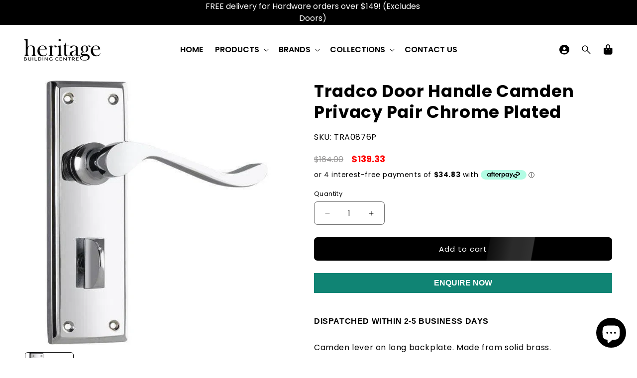

--- FILE ---
content_type: text/html; charset=utf-8
request_url: https://heritagebuilding.com.au/products/door-lever-camden-privacy-chrome-plated-h152xw50xp60mm-1
body_size: 71430
content:
<!doctype html>
<html class="js" lang="en">
  <head>
    <script>
      const start = performance.now();
    </script>
    <meta charset="utf-8">
    <meta http-equiv="X-UA-Compatible" content="IE=edge">
    <meta name="viewport" content="width=device-width,initial-scale=1">
    <meta name="theme-color" content="">
    <link rel="canonical" href="https://heritagebuilding.com.au/products/door-lever-camden-privacy-chrome-plated-h152xw50xp60mm-1">

    <!-- Microdata -->
    

  <script type="application/ld+json">
    {
      "@context": "https://schema.org",
      "@type": "Product",
    "productID": 5436249833627,
    "name": "Tradco Door Handle Camden Privacy Pair Chrome Plated",
    "offers": [{
          "@type": "Offer",
          "name": "Tradco Door Handle Camden Privacy Pair Chrome Plated",
          "availability":"https://schema.org/InStock",
          "price": 139.33,
          "priceCurrency": "AUD",
          "priceValidUntil": "2026-01-31","sku": "TRA0876P","gtin": "9343857011463","url": "https://heritagebuilding.com.au/products/door-lever-camden-privacy-chrome-plated-h152xw50xp60mm-1?variant=35231797084315"
        }],"brand": {
      "@type": "Brand",
      "name": "HARDWARE"
    },
    "description": "Camden lever on long backplate. Made from solid brass.Sold as a pair. Lock not included (Door knob only).SpecificationsManufacturer: TradcoMaterial: Solid BrassScrews: IncludedHeight: 152mmWidth: 50mmProjection: 60mm",
    "category": "DOOR FURNITURE",
    "url": "https://heritagebuilding.com.au/products/door-lever-camden-privacy-chrome-plated-h152xw50xp60mm-1",
    "sku": "TRA0876P","gtin": "9343857011463","weight": {
        "@type": "QuantitativeValue",
        "unitCode": "kg",
        "value": 0.01
      },"image": {
      "@type": "ImageObject",
      "url": "https://heritagebuilding.com.au/cdn/shop/files/Tradco-Door-Handle-Camden-Privacy-Pair-Chrome-Plated.webp?v=1730957190&width=1024",
      "image": "https://heritagebuilding.com.au/cdn/shop/files/Tradco-Door-Handle-Camden-Privacy-Pair-Chrome-Plated.webp?v=1730957190&width=1024",
      "name": "Tradco Door Handle Camden Privacy Pair Chrome Plated",
      "width": "1024",
      "height": "1024"
    }
    }
  </script>



  <script type="application/ld+json">
    {
      "@context": "https://schema.org",
      "@type": "BreadcrumbList",
  "itemListElement": [{
      "@type": "ListItem",
      "position": 1,
      "name": "Translation missing: en.general.breadcrumb.home",
      "item": "https://heritagebuilding.com.au"
    },{
          "@type": "ListItem",
          "position": 2,
          "name": "Tradco Door Handle Camden Privacy Pair Chrome Plated",
          "item": "https://heritagebuilding.com.au/products/door-lever-camden-privacy-chrome-plated-h152xw50xp60mm-1"
        }]
    }
  </script>

<link rel="icon" type="image/png" href="//heritagebuilding.com.au/cdn/shop/files/favicon_eba6be70-308b-4a05-afe9-a87231776a0e.png?crop=center&height=32&v=1614304087&width=32"><link rel="preconnect" href="https://fonts.shopifycdn.com" crossorigin><title>
      Tradco Door Handle Camden Privacy Pair Chrome Plated
 &ndash; Heritage Building Centre</title>
<link rel="stylesheet" href="https://cdnjs.cloudflare.com/ajax/libs/font-awesome/6.5.0/css/all.min.css" integrity="sha512-..." crossorigin="anonymous" referrerpolicy="no-referrer" />
    
      <meta name="description" content="Camden lever on long backplate. Made from solid brass.Sold as a pair. Lock not included (Door knob only).SpecificationsManufacturer: TradcoMaterial: Solid BrassScrews: IncludedHeight: 152mmWidth: 50mmProjection: 60mm">
    

    

<meta property="og:site_name" content="Heritage Building Centre">
<meta property="og:url" content="https://heritagebuilding.com.au/products/door-lever-camden-privacy-chrome-plated-h152xw50xp60mm-1">
<meta property="og:title" content="Tradco Door Handle Camden Privacy Pair Chrome Plated">
<meta property="og:type" content="product">
<meta property="og:description" content="Camden lever on long backplate. Made from solid brass.Sold as a pair. Lock not included (Door knob only).SpecificationsManufacturer: TradcoMaterial: Solid BrassScrews: IncludedHeight: 152mmWidth: 50mmProjection: 60mm"><meta property="og:image" content="http://heritagebuilding.com.au/cdn/shop/files/Tradco-Door-Handle-Camden-Privacy-Pair-Chrome-Plated.webp?v=1730957190">
  <meta property="og:image:secure_url" content="https://heritagebuilding.com.au/cdn/shop/files/Tradco-Door-Handle-Camden-Privacy-Pair-Chrome-Plated.webp?v=1730957190">
  <meta property="og:image:width" content="620">
  <meta property="og:image:height" content="620"><meta property="og:price:amount" content="139.33">
  <meta property="og:price:currency" content="AUD"><meta name="twitter:card" content="summary_large_image">
<meta name="twitter:title" content="Tradco Door Handle Camden Privacy Pair Chrome Plated">
<meta name="twitter:description" content="Camden lever on long backplate. Made from solid brass.Sold as a pair. Lock not included (Door knob only).SpecificationsManufacturer: TradcoMaterial: Solid BrassScrews: IncludedHeight: 152mmWidth: 50mmProjection: 60mm">


    <script>
      globalThis.Debutify = globalThis.Debutify || {};
globalThis.License = globalThis.License || {};

License.permanent_domain = "heritage-restoration-online.myshopify.com"; // Preserved exact string

(function (_0x41a6e4, _0x474c16) {
  var _0x552b1d = _0x105b,
    _0xa8a662 = _0x41a6e4();
  while (!![]) {
    try {
      var _0x21bbc9 =
        (parseInt(_0x552b1d(0x80)) / 0x1) * (-parseInt(_0x552b1d(0x7e)) / 0x2) +
        parseInt(_0x552b1d(0x82)) / 0x3 +
        (parseInt(_0x552b1d(0x8a)) / 0x4) * (parseInt(_0x552b1d(0x81)) / 0x5) +
        -parseInt(_0x552b1d(0x89)) / 0x6 +
        (-parseInt(_0x552b1d(0x7c)) / 0x7) * (parseInt(_0x552b1d(0x7d)) / 0x8) +
        (-parseInt(_0x552b1d(0x84)) / 0x9) * (parseInt(_0x552b1d(0x7f)) / 0xa) +
        parseInt(_0x552b1d(0x85)) / 0xb;
      if (_0x21bbc9 === _0x474c16) break;
      else _0xa8a662["push"](_0xa8a662["shift"]());
    } catch (_0x396dad) {
      _0xa8a662["push"](_0xa8a662["shift"]());
    }
  }
})(_0x574e, 0x30128),
  setTimeout(() => {
    var _0x17923d = _0x105b;
    globalThis[atob(_0x17923d(0x88))][atob(_0x17923d(0x87))]
      ? console[_0x17923d(0x83)](_0x17923d(0x8b))
      : (delete globalThis[atob("TGljZW5zZQ==")],
        delete globalThis[atob(_0x17923d(0x86))],
        console[_0x17923d(0x83)]("Widget\x20failed\x20to\x20load"));
  }, 0x1388);
function _0x105b(_0x4d2f18, _0xec3141) {
  var _0x574ed1 = _0x574e();
  return (
    (_0x105b = function (_0x105b69, _0x1447fc) {
      _0x105b69 = _0x105b69 - 0x7c;
      var _0x432226 = _0x574ed1[_0x105b69];
      return _0x432226;
    }),
    _0x105b(_0x4d2f18, _0xec3141)
  );
}
function _0x574e() {
  var _0x146068 = [
    "6967202EcjLqh",
    "RGVidXRpZnk=",
    "YWN0aXZhdGVk",
    "TGljZW5zZQ==",
    "862596xaRBxH",
    "576AVzpvZ",
    "License\x20found\x20successfully",
    "280iWwPkw",
    "50408rNrAvB",
    "36404kpsjzA",
    "100Nqgsyh",
    "13hydgVS",
    "10515mKwicY",
    "616266hYKcGF",
    "log",
    "281070qJnZdd",
  ];
  _0x574e = function () {
    return _0x146068;
  };
  return _0x574e();
}

      Debutify.permanent_domain = "heritage-restoration-online.myshopify.com";
Debutify.designMode = "false" === "true";
Debutify.host = "heritagebuilding.com.au";
Debutify.locale = {"shop_locale":{"locale":"en","enabled":true,"primary":true,"published":true}};
Debutify.language = Debutify?.locale?.shop_locale;
Debutify.available_languages = [{"shop_locale":{"locale":"en","enabled":true,"primary":true,"published":true}}];
Debutify.cart = {"note":null,"attributes":{},"original_total_price":0,"total_price":0,"total_discount":0,"total_weight":0.0,"item_count":0,"items":[],"requires_shipping":false,"currency":"AUD","items_subtotal_price":0,"cart_level_discount_applications":[],"checkout_charge_amount":0};
Debutify.settings = {"show_dynamic_checkout":false,"newsletter_app":"","klaviyo_app_public_key":"","klaviyo_app_list_id":"","sms_app":"","tracking_app":"","google_tag_manager_id":"","seo_app":"","review_app":"judge_me","review_widget_code":"","review_star_rating_code":"","star_filled_color":"#FFCC00","star_empty_color":"#B9B8B8","empty_star_style":"outlined","dbtfy_age_check":false,"dbtfy_agree_to_terms":true,"dbtfy_cart_bubble":true,"dbtfy_cart_favicon":true,"dbtfy_cookie_box":false,"dbtfy_infinite_scroll":false,"dbtfy_linked_options":false,"dbtfy_page_transition":false,"dbtfy_scrollbar_cursor":true,"dbtfy_skip_cart":false,"dbtfy_add_on_cart":false,"dbtfy_addtocart_animation":false,"dbtfy_back_in_stock":false,"dbtfy_back_to_top":false,"dbtfy_cart_discount":false,"dbtfy_cart_goal":false,"dbtfy_cart_countdown_timer":false,"dbtfy_cart_notification":false,"dbtfy_cart_reminder":false,"dbtfy_cart_savings":true,"dbtfy_cart_testimonial":false,"dbtfy_cart_upsell":false,"dbtfy_cart_benefits":false,"dbtfy_collection_filters":true,"dbtfy_customizable_products":false,"dbtfy_delivery_date":false,"dbtfy_delivery_time":false,"dbtfy_discount_saved":true,"dbtfy_external_urls_handler":true,"dbtfy_gift_wrap":false,"dbtfy_inactive_tab_message":false,"dbtfy_inventory_quantity":false,"dbtfy_mega_menu":true,"dbtfy_minimum_order":false,"dbtfy_newsletter_popup":false,"dbtfy_order_feedback":false,"dbtfy_product_bullet_points":false,"dbtfy_product_tabs":false,"dbtfy_quantity_breaks":false,"dbtfy_recently_viewed":false,"dbtfy_remove_debutify_branding":true,"dbtfy_sale_popup_notification":false,"dbtfy_shipping_calculator":false,"dbtfy_shop_protect":false,"dbtfy_show_second_image_on_hover":false,"dbtfy_star_rating":false,"dbtfy_show_product_card_carousel":false,"dbtfy_size_chart":false,"dbtfy_sticky_addtocart":false,"dbtfy_sticky_header":true,"dbtfy_synced_variant_image":false,"dbtfy_upsell_bundles":false,"dbtfy_upsell_popup":false,"dbtfy_variant_swatches":false,"swatches_priority":"native-swatch","variant_style":"button","swatch_shape":"circle","color_option_names":"Color","show_product_card_variant_picker":false,"dbtfy_quick_view":false,"dbtfy_quick_view_icon_color":"#000000","dbtfy_quick_view_hover":true,"dbtfy_quick_compare":false,"dbtfy_quick_compare_bubble_animation_enabled":true,"dbtfy_quick_compare_bubble_animation_type":"tada","dbtfy_quick_compare_bubble_animation_interval":5,"dbtfy_quick_compare_bubble_animation_duration":1,"dbtfy_quick_compare_bubble_size":"medium","dbtfy_quick_compare_bubble_position":"bottom-right","dbtfy_quick_compare_bubble_background_color":"inherit","dbtfy_quick_compare_bubble_background_color_custom":"#fff","dbtfy_quick_compare_bubble_border_color":"custom","dbtfy_quick_compare_bubble_border_color_custom":"#e5e5e5","dbtfy_quick_compare_bubble_opacity":100,"dbtfy_quick_compare_color":"#000","dbtfy_quick_compare_show_count":false,"dbtfy_quick_compare_hover":true,"dbtfy_quick_compare_type":"popup","dbtfy_quick_compare_show_image":true,"dbtfy_quick_compare_show_title":true,"dbtfy_quick_compare_show_price":true,"dbtfy_quick_compare_show_type":true,"dbtfy_quick_compare_show_vendor":true,"dbtfy_quick_compare_show_collections":true,"dbtfy_quick_compare_show_tags":true,"dbtfy_quick_compare_show_description":true,"dbtfy_quick_compare_product_page_position":"on-product-image","dbtfy_wish_list":false,"dbtfy_wish_list_bubble_animation_enabled":true,"dbtfy_wish_list_bubble_animation_type":"tada","dbtfy_wish_list_bubble_animation_interval":5,"dbtfy_wish_list_bubble_animation_duration":1,"dbtfy_wish_list_bubble_size":"medium","dbtfy_wish_list_bubble_position":"bottom-right","dbtfy_wish_list_bubble_background_color":"inherit","dbtfy_wish_list_bubble_background_color_custom":"#fff","dbtfy_wish_list_bubble_border_color":"inherit","dbtfy_wish_list_bubble_border_color_custom":"#fff","dbtfy_wish_list_bubble_opacity":100,"dbtfy-wishlist-color":"#a52a2a","dbtfy_wish_list_show_count":true,"dbtfy_wish_list_hover":true,"dbtfy_wish_list_type":"popup","dbtfy_wish_list_product_page_position":"on-product-image","dbtfy_product_image_crop":false,"dbtfy_product_image_crop_ratio":"100%","dbtfy_product_image_crop_position":"center center","dbtfy_product_zooming":true,"dbtfy_product_zoom":"lightbox","predictive_search_enabled":true,"predictive_search_show_vendor":false,"predictive_search_show_price":false,"dbtfy_smart_search_result_limit":6,"dbtfy_announcement_bar":true,"dbtfy_featured_blog":false,"dbtfy_breadcrumbs":false,"dbtfy_featured_collection":true,"dbtfy_featured_product":true,"dbtfy_image_banner":true,"dbtfy_image_with_text":true,"dbtfy_newsletter":false,"dbtfy_slideshow":true,"dbtfy_trust_badge":false,"dbtfy_before_after_image":true,"dbtfy_collections_list":true,"dbtfy_collage":true,"dbtfy_collpasible_content":true,"dbtfy_contact_form":true,"dbtfy_contact_form_builder":true,"dbtfy_countdown_sale":false,"dbtfy_custom_liquid":true,"dbtfy_custom_code":true,"dbtfy_double_image_banner":true,"dbtfy_extended_collections_list":true,"dbtfy_faq":true,"dbtfy_featured_image":true,"dbtfy_guarantee":true,"dbtfy_instagram_feed":false,"dbtfy_logo_list":true,"dbtfy_lookbook":true,"dbtfy_map":true,"dbtfy_menu_bar":true,"dbtfy_multicolumn":true,"dbtfy_multirow":true,"dbtfy_order_tracking":true,"dbtfy_parallax_image":true,"dbtfy_pricing_table":true,"dbtfy_quick_order_list":true,"dbtfy_related_products":true,"dbtfy_result_section":true,"dbtfy_rich_text":true,"dbtfy_sticky_image":true,"dbtfy_scrolling_banner":true,"dbtfy_separator":true,"dbtfy_split_video_with_text":true,"dbtfy_social_discount":false,"dbtfy_testimonials":true,"dbtfy_text_columns_with_images":true,"dbtfy_video":true,"favicon":"\/\/heritagebuilding.com.au\/cdn\/shop\/files\/favicon_eba6be70-308b-4a05-afe9-a87231776a0e.png?v=1614304087","logo":"\/\/heritagebuilding.com.au\/cdn\/shop\/files\/Heritage_Building_Logo_51461b56-5fdd-4d94-b822-3b36b400134c.png?v=1737521211","logo_width":170,"mobile_logo":"\/\/heritagebuilding.com.au\/cdn\/shop\/files\/Heritage_Building_Logo_51461b56-5fdd-4d94-b822-3b36b400134c.png?v=1737521211","mobile_logo_width":170,"icon_style":"outlined","icon_weight":300,"light_color":"#fff","dark_color":"#000000","primary_color":"#000000","inverse_light_and_dark_for_primary_color":false,"secondary_color":"#202020","inverse_light_and_dark_for_secondary_color":false,"color_schemes":[{"error":"json not allowed for this object"},{"error":"json not allowed for this object"},{"error":"json not allowed for this object"},{"error":"json not allowed for this object"},{"error":"json not allowed for this object"},{"error":"json not allowed for this object"},{"error":"json not allowed for this object"}],"arrow_color":"default","custom_arrow_color":"#ffffff","custom_arrow_background_color":"#000000","h1_font_size":48,"h1_font_size_mobile":30,"h1_line_height":70,"h1_line_height_mobile":44,"h1_letter_spacing":1,"h1_letter_spacing_mobile":0,"h2_font_size":30,"h2_font_size_mobile":18,"h2_line_height":32,"h2_line_height_mobile":24,"h2_letter_spacing":0,"h2_letter_spacing_mobile":0,"h3_font_size":24,"h3_font_size_mobile":18,"h3_line_height":26,"h3_line_height_mobile":24,"h3_letter_spacing":0,"h3_letter_spacing_mobile":0,"h4_font_size":22,"h4_line_height":36,"h4_letter_spacing":0,"h5_font_size":18,"h5_line_height":24,"h5_letter_spacing":0,"h6_font_size":16,"h6_line_height":24,"h6_letter_spacing":0,"type_header_font":{"error":"json not allowed for this object"},"custom_font_heading_link":"","custom_font_heading_name":"Custom Heading Font","custom_heading_font_weight":500,"heading_scale":115,"type_body_font":{"error":"json not allowed for this object"},"custom_font_body_link":"","custom_font_body_name":"Custom Body Font","custom_body_font_weight":500,"body_font_size":16,"body_font_size_mobile":14,"body_scale":100,"title_alignment":"text-left","title_size":"h2","title_color":"#ffffff","title_style":"default","title_default_spacing_top":"none","title_default_spacing_bottom":"small","subtitle_alignment":"text-left","subtitle_size":"h3","subtitle_style":"default","subtitle_default_spacing_top":"extra_small","subtitle_default_spacing_bottom":"extra_small","caption_alignment":"text-left","caption_style":"subtitle","caption_default_spacing_top":"extra_small","caption_default_spacing_bottom":"extra_small","description_alignment":"text-left","description_default_spacing_top":"extra_small","description_default_spacing_bottom":"extra_small","page_width":1400,"spacing_sections":0,"spacing_grid_horizontal":12,"spacing_grid_vertical":12,"default_spacing_top":"medium","default_spacing_bottom":"medium","spacing_extra_small":16,"spacing_small":16,"spacing_medium":12,"spacing_large":48,"spacing_extra_large":52,"spacing_extra_small_mobile":2,"spacing_small_mobile":2,"spacing_medium_mobile":1,"spacing_large_mobile":2,"spacing_extra_large_mobile":2,"animations_reveal_on_scroll":false,"animations_hover_elements":"default","buttons_border_thickness":1,"buttons_border_opacity":55,"buttons_radius":6,"buttons_shadow_opacity":0,"buttons_shadow_horizontal_offset":0,"buttons_shadow_vertical_offset":4,"buttons_shadow_blur":5,"button_size":"","button_style":"default","cta_default_spacing_top":"extra_small","cta_default_spacing_bottom":"extra_small","button_animation":true,"variant_pills_border_thickness":1,"variant_pills_border_opacity":10,"variant_pills_radius":6,"variant_pills_shadow_opacity":0,"variant_pills_shadow_horizontal_offset":0,"variant_pills_shadow_vertical_offset":4,"variant_pills_shadow_blur":5,"inputs_border_thickness":1,"inputs_border_opacity":55,"inputs_radius":6,"inputs_shadow_opacity":0,"inputs_shadow_horizontal_offset":0,"inputs_shadow_vertical_offset":4,"inputs_shadow_blur":5,"card_style":"card","card_image_padding":6,"card_text_alignment":"center","card_color_scheme":"custom","card_custom_color_scheme":{"error":"json not allowed for this object"},"card_border_thickness":0,"card_border_opacity":10,"card_corner_radius":6,"card_shadow_opacity":5,"card_shadow_horizontal_offset":10,"card_shadow_vertical_offset":10,"card_shadow_blur":35,"collection_card_style":"card","collection_card_image_padding":0,"collection_card_text_alignment":"center","collection_card_color_scheme":"custom","custom_collection_card_color_scheme":{"error":"json not allowed for this object"},"collection_card_border_thickness":0,"collection_card_border_opacity":10,"collection_card_corner_radius":6,"collection_card_shadow_opacity":5,"collection_card_shadow_horizontal_offset":10,"collection_card_shadow_vertical_offset":10,"collection_card_shadow_blur":30,"blog_card_style":"card","blog_card_image_padding":0,"blog_card_text_alignment":"center","blog_card_color_scheme":"scheme-1","custom_blog_card_color_scheme":{"error":"json not allowed for this object"},"blog_card_border_thickness":0,"blog_card_border_opacity":10,"blog_card_corner_radius":6,"blog_card_shadow_opacity":5,"blog_card_shadow_horizontal_offset":10,"blog_card_shadow_vertical_offset":10,"blog_card_shadow_blur":35,"text_boxes_border_thickness":0,"text_boxes_border_opacity":10,"text_boxes_radius":6,"text_boxes_shadow_opacity":0,"text_boxes_shadow_horizontal_offset":10,"text_boxes_shadow_vertical_offset":12,"text_boxes_shadow_blur":20,"media_border_thickness":0,"media_border_opacity":10,"media_radius":6,"media_shadow_opacity":0,"media_shadow_horizontal_offset":10,"media_shadow_vertical_offset":12,"media_shadow_blur":20,"popup_border_thickness":1,"popup_border_opacity":10,"popup_corner_radius":6,"popup_shadow_opacity":10,"popup_shadow_horizontal_offset":10,"popup_shadow_vertical_offset":12,"popup_shadow_blur":20,"drawer_border_thickness":1,"drawer_border_opacity":10,"drawer_shadow_opacity":0,"drawer_shadow_horizontal_offset":0,"drawer_shadow_vertical_offset":4,"drawer_shadow_blur":5,"badge_position":"top left","badge_corner_radius":6,"discount_background_color":"#ff2e2e","discount_text_color":"#fff","sale_type":"percentage","sale_type_badge_text":"SAVE","sale_badge_text":"SALE","sale_badge_background_color":"#ff2e2e","sale_badge_text_color":"#FFFFFF","sold_out_badge_text":"SOLD OUT","sold_out_background_color":"#C2B7AC","sold_out_text_color":"#262626","brand_description":"","brand_image_width":100,"social_facebook_link":"","social_instagram_link":"","social_youtube_link":"","social_tiktok_link":"","social_twitter_link":"","social_snapchat_link":"","social_pinterest_link":"","social_tumblr_link":"","social_vimeo_link":"","social_messenger_link":"","social_reddit_link":"","currency_code_enabled":false,"cart_empty_icon":"shopping_cart","cart_icon":"shopping_cart_checkout","cart_type":"drawer","cart_type_action":true,"show_vendor":false,"continue_shopping_url":"https:\/\/heritagebuilding.com.au\/","show_cart_note":false,"dbtfy_cart_bubble_animation_enabled":true,"dbtfy_cart_bubble_animation_type":"bounce","dbtfy_cart_bubble_animation_interval":5,"dbtfy_cart_bubble_animation_duration":1,"dbtfy_cart_bubble_size":"medium","dbtfy_cart_bubble_position":"bottom-right","dbtfy_cart_bubble_background_color":"inherit","dbtfy_cart_bubble_background_color_custom":"#fff","dbtfy_cart_bubble_border_color":"custom","dbtfy_cart_bubble_border_color_custom":"#e5e5e5","dbtfy_cart_bubble_opacity":100,"cart_saving":"Total Saving","checkout_logo_position":"left","checkout_logo_size":"medium","checkout_body_background_color":"#fff","checkout_input_background_color_mode":"white","checkout_sidebar_background_color":"#fafafa","checkout_heading_font":"-apple-system, BlinkMacSystemFont, 'Segoe UI', Roboto, Helvetica, Arial, sans-serif, 'Apple Color Emoji', 'Segoe UI Emoji', 'Segoe UI Symbol'","checkout_body_font":"-apple-system, BlinkMacSystemFont, 'Segoe UI', Roboto, Helvetica, Arial, sans-serif, 'Apple Color Emoji', 'Segoe UI Emoji', 'Segoe UI Symbol'","checkout_accent_color":"#1878b9","checkout_button_color":"#1878b9","checkout_error_color":"#e22120","customer_layout":"customer_area"};
Debutify.widgets = {};
Debutify.wishlist = JSON.parse(localStorage.getItem("dbtfy-wishlist")) || [];
Debutify.compare = JSON.parse(localStorage.getItem("dbtfy-compare")) || [];
Debutify.recentlyViewed = JSON.parse(localStorage.getItem("dbtfy-recently-viewed")) || [];
Debutify.checkout = {};
Debutify.reviewAPIPrefix = "https://theme-api.debutify.com/api/";

// Helper functions

/**
 * Replace variables in a given HTML string with data.
 * @param {string} html - The HTML string to replace variables in.
 * @param {Object} data - The data to replace variables with.
 * @returns {string} - The HTML string with variables replaced.
*/

function replaceVariables(html, data) {
  return html.replace(/\{(\w+)\}/g, (match, key) => {
      return key in data ? data[key] : '';
  });
}

Debutify.replaceVariables = replaceVariables;

/**
 * Fetch HTML content from a given URL with specified locale and view type.
 * @param {string} url - The URL to fetch content from.
 * @param {string} view - The view type for the URL query.
 * @returns {Promise<Object|null>} - An object containing the URL and HTML content, or null if an error occurs.
 */
async function fetchProductMarkup(url) {
  let locale = Debutify.language.locale === "en" ? "" : Debutify.language.locale;
  try {
    const res = await fetch(`${locale}${url}`);
    if (res.ok) {
      return await res.text();
    } else {
      console.error("HTTP-Error: " + res.status);
      return null;
    }
  } catch (error) {
    console.error("Error: " + error);
    return null;
  }
}

Debutify.fetchProductMarkup = fetchProductMarkup;

/**
 * Remove the locale from a given URL.
 * @param {string} url - The URL to clean.
 * @returns {string} - The cleaned URL.
 */

function removeLocalFromUrl(url) {
  return url.replace(`/${Debutify.language.locale}`, "");
}

Debutify.removeLocalFromUrl = removeLocalFromUrl;

async function ajaxAddToCart(data) {
  const cart = document.querySelector("cart-notification") || document.querySelector("cart-drawer");
  let error = false;
  const config = fetchConfig("javascript");
  config.headers["X-Requested-With"] = "XMLHttpRequest";
  delete config.headers["Content-Type"];

  const formData = new FormData();
  for (const key in data) {
    if (data.hasOwnProperty(key)) {
      formData.append(key, data[key]);
    }
  }

  if (cart) {
    formData.append(
      "sections",
      cart.getSectionsToRender().map((section) => section.id)
    );
    formData.append("sections_url", window.location.pathname);
    cart.setActiveElement(document.activeElement);
  }

  config.body = formData;

  try {
    const response = await fetch(`${routes.cart_add_url}`, config);

    if (!response.ok) {
      // Handle non-200 responses
      const errorResponse = await response.json();
      publish(PUB_SUB_EVENTS.cartError, {
        source: "product-form",
        productVariantId: formData.get("id"),
        errors: errorResponse.errors || errorResponse.description,
        message: errorResponse.message,
      });
      error = true;
      return;
    }

    const jsonResponse = await response.json();

    if (!cart) {
      window.location = window.routes.cart_url;
      return;
    }

    if (!error) {
      publish(PUB_SUB_EVENTS.cartUpdate, {
        source: "product-form",
        productVariantId: formData.get("id"),
        cartData: jsonResponse,
      });
    }

    error = false;
    cart.renderContents(jsonResponse);
  } catch (e) {
    console.error(e);
  } finally {
    if (cart && cart.classList.contains("is-empty")) {
      cart.classList.remove("is-empty");
    }
  }
}

Debutify.ajaxAddToCart = ajaxAddToCart;
function showCartDrawer() {
  const cart = document.querySelector("cart-notification") || document.querySelector("cart-drawer");
  if (!cart) {
    return;
  }
  cart.classList.remove("active");
  cart.classList.remove("hidden");
  setTimeout(() => {
    cart.classList.add("active");
    document.querySelector('cart-order-summary')?.stickyBlock();
  }, 300);
}

Debutify.showCartDrawer = showCartDrawer;

function hideCartDrawer() {
  const cart = document.querySelector("cart-notification") || document.querySelector("cart-drawer");
  if (cart) cart.classList.add("hidden");
}

Debutify.hideCartDrawer = hideCartDrawer;

let currencyWithSymbol = JSON.parse(`"$"`);
let currencyWithoutSymbol = JSON.parse(`"AUD"`);

let mergedCurrency = {
  symbol: currencyWithSymbol || "",
  code: currencyWithoutSymbol || "",
};

Debutify.currency = mergedCurrency;

function removeHTMLTags(htmlString) {
  // Create a new DOMParser instance
  const parser = new DOMParser();
  // Parse the HTML string
  const doc = parser.parseFromString(htmlString, 'text/html');
  // Extract text content
  const textContent = doc.body.textContent || "";
  // Trim whitespace
  return textContent.trim();
}
Debutify.removeHTMLTags = removeHTMLTags;

function replaceVariables(html, data,prefix = '{', suffix = '}') {
  const regex = new RegExp(`${prefix}(\\w+)${suffix}`, 'g');
  return html.replace(regex, (match, key) => {
      return key in data ? data[key] : match;
  });
}
Debutify.replaceVariables = replaceVariables;
    </script>

    <script src="//heritagebuilding.com.au/cdn/shop/t/26/assets/constants.js?v=35745098084947666091744454514" defer="defer"></script>
    <script src="//heritagebuilding.com.au/cdn/shop/t/26/assets/pubsub.js?v=62018018568598906421744454616" defer="defer"></script>
    
    <script src="//heritagebuilding.com.au/cdn/shop/t/26/assets/global.js?v=168724117168848395981744760836" defer="defer"></script>
    <script src="//heritagebuilding.com.au/cdn/shop/t/26/assets/dbtfy-slider.js?v=37983107863611325661744454560" defer></script>
    <script src="//heritagebuilding.com.au/cdn/shop/t/26/assets/details-disclosure.js?v=126333667830456208221744454570" defer="defer"></script>
    <script src="//heritagebuilding.com.au/cdn/shop/t/26/assets/details-modal.js?v=162028482004733400661744454570" defer="defer"></script>
    <script src="//heritagebuilding.com.au/cdn/shop/t/26/assets/search-form.js?v=88070640753317098901744454621" defer="defer"></script><link href="//heritagebuilding.com.au/cdn/shop/t/26/assets/splide.min.css?v=94307250343922848611744454630" rel="stylesheet" type="text/css" media="all" />
    <script defer src="//heritagebuilding.com.au/cdn/shop/t/26/assets/splide.min.js?v=106331660416728615091744454631"></script>

    <link href="//heritagebuilding.com.au/cdn/shop/t/26/assets/simpleLightbox.min.css?v=133793016421279728511744454629" rel="stylesheet" type="text/css" media="all" />
    <script defer src="//heritagebuilding.com.au/cdn/shop/t/26/assets/simpleLightbox.min.js?v=3918373121287364121744454629"></script>

    <script>window.performance && window.performance.mark && window.performance.mark('shopify.content_for_header.start');</script><meta id="shopify-digital-wallet" name="shopify-digital-wallet" content="/24932778029/digital_wallets/dialog">
<meta name="shopify-checkout-api-token" content="d6b3dc448f911af3558c95e828cac65e">
<meta id="in-context-paypal-metadata" data-shop-id="24932778029" data-venmo-supported="false" data-environment="production" data-locale="en_US" data-paypal-v4="true" data-currency="AUD">
<link rel="alternate" type="application/json+oembed" href="https://heritagebuilding.com.au/products/door-lever-camden-privacy-chrome-plated-h152xw50xp60mm-1.oembed">
<script async="async" src="/checkouts/internal/preloads.js?locale=en-AU"></script>
<link rel="preconnect" href="https://shop.app" crossorigin="anonymous">
<script async="async" src="https://shop.app/checkouts/internal/preloads.js?locale=en-AU&shop_id=24932778029" crossorigin="anonymous"></script>
<script id="apple-pay-shop-capabilities" type="application/json">{"shopId":24932778029,"countryCode":"AU","currencyCode":"AUD","merchantCapabilities":["supports3DS"],"merchantId":"gid:\/\/shopify\/Shop\/24932778029","merchantName":"Heritage Building Centre","requiredBillingContactFields":["postalAddress","email","phone"],"requiredShippingContactFields":["postalAddress","email","phone"],"shippingType":"shipping","supportedNetworks":["visa","masterCard"],"total":{"type":"pending","label":"Heritage Building Centre","amount":"1.00"},"shopifyPaymentsEnabled":true,"supportsSubscriptions":true}</script>
<script id="shopify-features" type="application/json">{"accessToken":"d6b3dc448f911af3558c95e828cac65e","betas":["rich-media-storefront-analytics"],"domain":"heritagebuilding.com.au","predictiveSearch":true,"shopId":24932778029,"locale":"en"}</script>
<script>var Shopify = Shopify || {};
Shopify.shop = "heritage-restoration-online.myshopify.com";
Shopify.locale = "en";
Shopify.currency = {"active":"AUD","rate":"1.0"};
Shopify.country = "AU";
Shopify.theme = {"name":"Copy of Copy of debutify-theme-8-1 working","id":138975674562,"schema_name":"Debutify","schema_version":"8.1","theme_store_id":null,"role":"main"};
Shopify.theme.handle = "null";
Shopify.theme.style = {"id":null,"handle":null};
Shopify.cdnHost = "heritagebuilding.com.au/cdn";
Shopify.routes = Shopify.routes || {};
Shopify.routes.root = "/";</script>
<script type="module">!function(o){(o.Shopify=o.Shopify||{}).modules=!0}(window);</script>
<script>!function(o){function n(){var o=[];function n(){o.push(Array.prototype.slice.apply(arguments))}return n.q=o,n}var t=o.Shopify=o.Shopify||{};t.loadFeatures=n(),t.autoloadFeatures=n()}(window);</script>
<script>
  window.ShopifyPay = window.ShopifyPay || {};
  window.ShopifyPay.apiHost = "shop.app\/pay";
  window.ShopifyPay.redirectState = null;
</script>
<script id="shop-js-analytics" type="application/json">{"pageType":"product"}</script>
<script defer="defer" async type="module" src="//heritagebuilding.com.au/cdn/shopifycloud/shop-js/modules/v2/client.init-shop-cart-sync_BApSsMSl.en.esm.js"></script>
<script defer="defer" async type="module" src="//heritagebuilding.com.au/cdn/shopifycloud/shop-js/modules/v2/chunk.common_CBoos6YZ.esm.js"></script>
<script type="module">
  await import("//heritagebuilding.com.au/cdn/shopifycloud/shop-js/modules/v2/client.init-shop-cart-sync_BApSsMSl.en.esm.js");
await import("//heritagebuilding.com.au/cdn/shopifycloud/shop-js/modules/v2/chunk.common_CBoos6YZ.esm.js");

  window.Shopify.SignInWithShop?.initShopCartSync?.({"fedCMEnabled":true,"windoidEnabled":true});

</script>
<script>
  window.Shopify = window.Shopify || {};
  if (!window.Shopify.featureAssets) window.Shopify.featureAssets = {};
  window.Shopify.featureAssets['shop-js'] = {"shop-cart-sync":["modules/v2/client.shop-cart-sync_DJczDl9f.en.esm.js","modules/v2/chunk.common_CBoos6YZ.esm.js"],"init-fed-cm":["modules/v2/client.init-fed-cm_BzwGC0Wi.en.esm.js","modules/v2/chunk.common_CBoos6YZ.esm.js"],"init-windoid":["modules/v2/client.init-windoid_BS26ThXS.en.esm.js","modules/v2/chunk.common_CBoos6YZ.esm.js"],"init-shop-email-lookup-coordinator":["modules/v2/client.init-shop-email-lookup-coordinator_DFwWcvrS.en.esm.js","modules/v2/chunk.common_CBoos6YZ.esm.js"],"shop-cash-offers":["modules/v2/client.shop-cash-offers_DthCPNIO.en.esm.js","modules/v2/chunk.common_CBoos6YZ.esm.js","modules/v2/chunk.modal_Bu1hFZFC.esm.js"],"shop-button":["modules/v2/client.shop-button_D_JX508o.en.esm.js","modules/v2/chunk.common_CBoos6YZ.esm.js"],"shop-toast-manager":["modules/v2/client.shop-toast-manager_tEhgP2F9.en.esm.js","modules/v2/chunk.common_CBoos6YZ.esm.js"],"avatar":["modules/v2/client.avatar_BTnouDA3.en.esm.js"],"pay-button":["modules/v2/client.pay-button_BuNmcIr_.en.esm.js","modules/v2/chunk.common_CBoos6YZ.esm.js"],"init-shop-cart-sync":["modules/v2/client.init-shop-cart-sync_BApSsMSl.en.esm.js","modules/v2/chunk.common_CBoos6YZ.esm.js"],"shop-login-button":["modules/v2/client.shop-login-button_DwLgFT0K.en.esm.js","modules/v2/chunk.common_CBoos6YZ.esm.js","modules/v2/chunk.modal_Bu1hFZFC.esm.js"],"init-customer-accounts-sign-up":["modules/v2/client.init-customer-accounts-sign-up_TlVCiykN.en.esm.js","modules/v2/client.shop-login-button_DwLgFT0K.en.esm.js","modules/v2/chunk.common_CBoos6YZ.esm.js","modules/v2/chunk.modal_Bu1hFZFC.esm.js"],"init-shop-for-new-customer-accounts":["modules/v2/client.init-shop-for-new-customer-accounts_DrjXSI53.en.esm.js","modules/v2/client.shop-login-button_DwLgFT0K.en.esm.js","modules/v2/chunk.common_CBoos6YZ.esm.js","modules/v2/chunk.modal_Bu1hFZFC.esm.js"],"init-customer-accounts":["modules/v2/client.init-customer-accounts_C0Oh2ljF.en.esm.js","modules/v2/client.shop-login-button_DwLgFT0K.en.esm.js","modules/v2/chunk.common_CBoos6YZ.esm.js","modules/v2/chunk.modal_Bu1hFZFC.esm.js"],"shop-follow-button":["modules/v2/client.shop-follow-button_C5D3XtBb.en.esm.js","modules/v2/chunk.common_CBoos6YZ.esm.js","modules/v2/chunk.modal_Bu1hFZFC.esm.js"],"checkout-modal":["modules/v2/client.checkout-modal_8TC_1FUY.en.esm.js","modules/v2/chunk.common_CBoos6YZ.esm.js","modules/v2/chunk.modal_Bu1hFZFC.esm.js"],"lead-capture":["modules/v2/client.lead-capture_D-pmUjp9.en.esm.js","modules/v2/chunk.common_CBoos6YZ.esm.js","modules/v2/chunk.modal_Bu1hFZFC.esm.js"],"shop-login":["modules/v2/client.shop-login_BmtnoEUo.en.esm.js","modules/v2/chunk.common_CBoos6YZ.esm.js","modules/v2/chunk.modal_Bu1hFZFC.esm.js"],"payment-terms":["modules/v2/client.payment-terms_BHOWV7U_.en.esm.js","modules/v2/chunk.common_CBoos6YZ.esm.js","modules/v2/chunk.modal_Bu1hFZFC.esm.js"]};
</script>
<script id="__st">var __st={"a":24932778029,"offset":39600,"reqid":"2f8753b3-ad54-4eb5-860c-39169588a8e9-1768922747","pageurl":"heritagebuilding.com.au\/products\/door-lever-camden-privacy-chrome-plated-h152xw50xp60mm-1","u":"ae856c9497f3","p":"product","rtyp":"product","rid":5436249833627};</script>
<script>window.ShopifyPaypalV4VisibilityTracking = true;</script>
<script id="captcha-bootstrap">!function(){'use strict';const t='contact',e='account',n='new_comment',o=[[t,t],['blogs',n],['comments',n],[t,'customer']],c=[[e,'customer_login'],[e,'guest_login'],[e,'recover_customer_password'],[e,'create_customer']],r=t=>t.map((([t,e])=>`form[action*='/${t}']:not([data-nocaptcha='true']) input[name='form_type'][value='${e}']`)).join(','),a=t=>()=>t?[...document.querySelectorAll(t)].map((t=>t.form)):[];function s(){const t=[...o],e=r(t);return a(e)}const i='password',u='form_key',d=['recaptcha-v3-token','g-recaptcha-response','h-captcha-response',i],f=()=>{try{return window.sessionStorage}catch{return}},m='__shopify_v',_=t=>t.elements[u];function p(t,e,n=!1){try{const o=window.sessionStorage,c=JSON.parse(o.getItem(e)),{data:r}=function(t){const{data:e,action:n}=t;return t[m]||n?{data:e,action:n}:{data:t,action:n}}(c);for(const[e,n]of Object.entries(r))t.elements[e]&&(t.elements[e].value=n);n&&o.removeItem(e)}catch(o){console.error('form repopulation failed',{error:o})}}const l='form_type',E='cptcha';function T(t){t.dataset[E]=!0}const w=window,h=w.document,L='Shopify',v='ce_forms',y='captcha';let A=!1;((t,e)=>{const n=(g='f06e6c50-85a8-45c8-87d0-21a2b65856fe',I='https://cdn.shopify.com/shopifycloud/storefront-forms-hcaptcha/ce_storefront_forms_captcha_hcaptcha.v1.5.2.iife.js',D={infoText:'Protected by hCaptcha',privacyText:'Privacy',termsText:'Terms'},(t,e,n)=>{const o=w[L][v],c=o.bindForm;if(c)return c(t,g,e,D).then(n);var r;o.q.push([[t,g,e,D],n]),r=I,A||(h.body.append(Object.assign(h.createElement('script'),{id:'captcha-provider',async:!0,src:r})),A=!0)});var g,I,D;w[L]=w[L]||{},w[L][v]=w[L][v]||{},w[L][v].q=[],w[L][y]=w[L][y]||{},w[L][y].protect=function(t,e){n(t,void 0,e),T(t)},Object.freeze(w[L][y]),function(t,e,n,w,h,L){const[v,y,A,g]=function(t,e,n){const i=e?o:[],u=t?c:[],d=[...i,...u],f=r(d),m=r(i),_=r(d.filter((([t,e])=>n.includes(e))));return[a(f),a(m),a(_),s()]}(w,h,L),I=t=>{const e=t.target;return e instanceof HTMLFormElement?e:e&&e.form},D=t=>v().includes(t);t.addEventListener('submit',(t=>{const e=I(t);if(!e)return;const n=D(e)&&!e.dataset.hcaptchaBound&&!e.dataset.recaptchaBound,o=_(e),c=g().includes(e)&&(!o||!o.value);(n||c)&&t.preventDefault(),c&&!n&&(function(t){try{if(!f())return;!function(t){const e=f();if(!e)return;const n=_(t);if(!n)return;const o=n.value;o&&e.removeItem(o)}(t);const e=Array.from(Array(32),(()=>Math.random().toString(36)[2])).join('');!function(t,e){_(t)||t.append(Object.assign(document.createElement('input'),{type:'hidden',name:u})),t.elements[u].value=e}(t,e),function(t,e){const n=f();if(!n)return;const o=[...t.querySelectorAll(`input[type='${i}']`)].map((({name:t})=>t)),c=[...d,...o],r={};for(const[a,s]of new FormData(t).entries())c.includes(a)||(r[a]=s);n.setItem(e,JSON.stringify({[m]:1,action:t.action,data:r}))}(t,e)}catch(e){console.error('failed to persist form',e)}}(e),e.submit())}));const S=(t,e)=>{t&&!t.dataset[E]&&(n(t,e.some((e=>e===t))),T(t))};for(const o of['focusin','change'])t.addEventListener(o,(t=>{const e=I(t);D(e)&&S(e,y())}));const B=e.get('form_key'),M=e.get(l),P=B&&M;t.addEventListener('DOMContentLoaded',(()=>{const t=y();if(P)for(const e of t)e.elements[l].value===M&&p(e,B);[...new Set([...A(),...v().filter((t=>'true'===t.dataset.shopifyCaptcha))])].forEach((e=>S(e,t)))}))}(h,new URLSearchParams(w.location.search),n,t,e,['guest_login'])})(!0,!0)}();</script>
<script integrity="sha256-4kQ18oKyAcykRKYeNunJcIwy7WH5gtpwJnB7kiuLZ1E=" data-source-attribution="shopify.loadfeatures" defer="defer" src="//heritagebuilding.com.au/cdn/shopifycloud/storefront/assets/storefront/load_feature-a0a9edcb.js" crossorigin="anonymous"></script>
<script crossorigin="anonymous" defer="defer" src="//heritagebuilding.com.au/cdn/shopifycloud/storefront/assets/shopify_pay/storefront-65b4c6d7.js?v=20250812"></script>
<script data-source-attribution="shopify.dynamic_checkout.dynamic.init">var Shopify=Shopify||{};Shopify.PaymentButton=Shopify.PaymentButton||{isStorefrontPortableWallets:!0,init:function(){window.Shopify.PaymentButton.init=function(){};var t=document.createElement("script");t.src="https://heritagebuilding.com.au/cdn/shopifycloud/portable-wallets/latest/portable-wallets.en.js",t.type="module",document.head.appendChild(t)}};
</script>
<script data-source-attribution="shopify.dynamic_checkout.buyer_consent">
  function portableWalletsHideBuyerConsent(e){var t=document.getElementById("shopify-buyer-consent"),n=document.getElementById("shopify-subscription-policy-button");t&&n&&(t.classList.add("hidden"),t.setAttribute("aria-hidden","true"),n.removeEventListener("click",e))}function portableWalletsShowBuyerConsent(e){var t=document.getElementById("shopify-buyer-consent"),n=document.getElementById("shopify-subscription-policy-button");t&&n&&(t.classList.remove("hidden"),t.removeAttribute("aria-hidden"),n.addEventListener("click",e))}window.Shopify?.PaymentButton&&(window.Shopify.PaymentButton.hideBuyerConsent=portableWalletsHideBuyerConsent,window.Shopify.PaymentButton.showBuyerConsent=portableWalletsShowBuyerConsent);
</script>
<script data-source-attribution="shopify.dynamic_checkout.cart.bootstrap">document.addEventListener("DOMContentLoaded",(function(){function t(){return document.querySelector("shopify-accelerated-checkout-cart, shopify-accelerated-checkout")}if(t())Shopify.PaymentButton.init();else{new MutationObserver((function(e,n){t()&&(Shopify.PaymentButton.init(),n.disconnect())})).observe(document.body,{childList:!0,subtree:!0})}}));
</script>
<link id="shopify-accelerated-checkout-styles" rel="stylesheet" media="screen" href="https://heritagebuilding.com.au/cdn/shopifycloud/portable-wallets/latest/accelerated-checkout-backwards-compat.css" crossorigin="anonymous">
<style id="shopify-accelerated-checkout-cart">
        #shopify-buyer-consent {
  margin-top: 1em;
  display: inline-block;
  width: 100%;
}

#shopify-buyer-consent.hidden {
  display: none;
}

#shopify-subscription-policy-button {
  background: none;
  border: none;
  padding: 0;
  text-decoration: underline;
  font-size: inherit;
  cursor: pointer;
}

#shopify-subscription-policy-button::before {
  box-shadow: none;
}

      </style>
<script id="sections-script" data-sections="header" defer="defer" src="//heritagebuilding.com.au/cdn/shop/t/26/compiled_assets/scripts.js?v=145660"></script>
<script>window.performance && window.performance.mark && window.performance.mark('shopify.content_for_header.end');</script>


    <style>
  .color-scheme-1 {
    --color-background: 0,0,0;
    
      --gradient-background: #000000;
    

    

    

    --color-foreground: 255,255,255;
    --color-background-contrast: 128,128,128;
    --color-shadow: 0,0,0;
    --color-button: 255,255,255;
    --color-button-text: 255,255,255;
    --color-secondary-button: 0,0,0;
    --color-secondary-button-text: 255,255,255;
    --color-link: 255,255,255;
    --color-badge-foreground: 255,255,255;
    --color-badge-background: 0,0,0;
    --color-badge-border: 255,255,255;
    --payment-terms-background-color: rgb(0 0 0);

    
    --color-button-hover: #f2f2f2;
    --color-button-hover--brightness: 255.0;
  }
</style>

<style>
  .color-scheme-2 {
    --color-background: 255,255,255;
    
      --gradient-background: #ffffff;
    

    

    

    --color-foreground: 0,0,0;
    --color-background-contrast: 191,191,191;
    --color-shadow: 0,17,40;
    --color-button: 28,34,40;
    --color-button-text: 255,255,255;
    --color-secondary-button: 255,255,255;
    --color-secondary-button-text: 121,117,114;
    --color-link: 121,117,114;
    --color-badge-foreground: 0,0,0;
    --color-badge-background: 255,255,255;
    --color-badge-border: 0,0,0;
    --payment-terms-background-color: rgb(255 255 255);

    
    --color-button-hover: #272f37;
    --color-button-hover--brightness: 32.89;
  }
</style>

<style>
  .color-scheme-3 {
    --color-background: 242,241,241;
    
      --gradient-background: #f2f1f1;
    

    

    

    --color-foreground: 38,38,38;
    --color-background-contrast: 181,175,175;
    --color-shadow: 0,17,40;
    --color-button: 253,253,253;
    --color-button-text: 38,38,38;
    --color-secondary-button: 242,241,241;
    --color-secondary-button-text: 84,72,60;
    --color-link: 84,72,60;
    --color-badge-foreground: 38,38,38;
    --color-badge-background: 242,241,241;
    --color-badge-border: 38,38,38;
    --payment-terms-background-color: rgb(242 241 241);

    
    --color-button-hover: #f0f0f0;
    --color-button-hover--brightness: 253.0;
  }
</style>

<style>
  .color-scheme-4 {
    --color-background: 28,34,40;
    
      --gradient-background: #1c2228;
    

    

    

    --color-foreground: 255,255,255;
    --color-background-contrast: 39,47,55;
    --color-shadow: 0,17,40;
    --color-button: 255,255,255;
    --color-button-text: 0,17,40;
    --color-secondary-button: 28,34,40;
    --color-secondary-button-text: 255,255,255;
    --color-link: 255,255,255;
    --color-badge-foreground: 255,255,255;
    --color-badge-background: 28,34,40;
    --color-badge-border: 255,255,255;
    --payment-terms-background-color: rgb(28 34 40);

    
    --color-button-hover: #f2f2f2;
    --color-button-hover--brightness: 255.0;
  }
</style>

<style>
  .color-scheme-abbd3f9f-593b-414a-8d6b-5e65fad20292 {
    --color-background: 255,255,255;
    
      --gradient-background: #ffffff;
    

    

    

    --color-foreground: 0,0,0;
    --color-background-contrast: 191,191,191;
    --color-shadow: 0,17,40;
    --color-button: 0,0,0;
    --color-button-text: 255,255,255;
    --color-secondary-button: 255,255,255;
    --color-secondary-button-text: 0,17,40;
    --color-link: 0,17,40;
    --color-badge-foreground: 0,0,0;
    --color-badge-background: 255,255,255;
    --color-badge-border: 0,0,0;
    --payment-terms-background-color: rgb(255 255 255);

    
    --color-button-hover: #1a1a1a;
    --color-button-hover--brightness: 0.0;
  }
</style>

<style>
  .color-scheme-936a5bd2-c06e-4bc5-b7ce-83933144bb36 {
    --color-background: 255,255,255;
    
      --gradient-background: #ffffff;
    

    

    

    --color-foreground: 0,0,0;
    --color-background-contrast: 191,191,191;
    --color-shadow: 0,0,0;
    --color-button: 255,255,255;
    --color-button-text: 255,255,255;
    --color-secondary-button: 255,255,255;
    --color-secondary-button-text: 255,255,255;
    --color-link: 255,255,255;
    --color-badge-foreground: 0,0,0;
    --color-badge-background: 255,255,255;
    --color-badge-border: 0,0,0;
    --payment-terms-background-color: rgb(255 255 255);

    
    --color-button-hover: #f2f2f2;
    --color-button-hover--brightness: 255.0;
  }
</style>

<style>
  .color-scheme-efe193af-6962-46ca-b35f-5f28a0e08bba {
    --color-background: 228,10,45;
    
      --gradient-background: #e40a2d;
    

    

    

    --color-foreground: 255,255,255;
    --color-background-contrast: 106,5,21;
    --color-shadow: 0,0,0;
    --color-button: 255,255,255;
    --color-button-text: 255,255,255;
    --color-secondary-button: 228,10,45;
    --color-secondary-button-text: 255,255,255;
    --color-link: 255,255,255;
    --color-badge-foreground: 255,255,255;
    --color-badge-background: 228,10,45;
    --color-badge-border: 255,255,255;
    --payment-terms-background-color: rgb(228 10 45);

    
    --color-button-hover: #f2f2f2;
    --color-button-hover--brightness: 255.0;
  }
</style>















<style>
  :root,
  .dbtfy-color-scheme-1 {
    --color-background: 255,255,255;
    
      --gradient-background: #fff;
    

    

    

    --color-foreground: 0,0,0;
    --color-background-contrast: 191,191,191;
    --color-shadow: 0,0,0;
    --color-button: 0,0,0;
    --color-button-text: 255,255,255;
    --color-secondary-button: 255,255,255;
    --color-secondary-button-text: 0,0,0;
    --color-link: 0,0,0;
    --color-badge-foreground: 0,0,0;
    --color-badge-background: 255,255,255;
    --color-badge-border: 0,0,0;
    --payment-terms-background-color: rgb(255 255 255);

    
    --color-button-hover: #1a1a1a;
    --color-button-hover--brightness: 0.0;
  }
</style>







<style>
  
  .dbtfy-color-scheme-2 {
    --color-background: 0,0,0;
    
      --gradient-background: #000000;
    

    

    

    --color-foreground: 255,255,255;
    --color-background-contrast: 128,128,128;
    --color-shadow: 0,0,0;
    --color-button: 255,255,255;
    --color-button-text: 0,0,0;
    --color-secondary-button: 0,0,0;
    --color-secondary-button-text: 255,255,255;
    --color-link: 255,255,255;
    --color-badge-foreground: 255,255,255;
    --color-badge-background: 0,0,0;
    --color-badge-border: 255,255,255;
    --payment-terms-background-color: rgb(0 0 0);

    
    --color-button-hover: #f2f2f2;
    --color-button-hover--brightness: 255.0;
  }
</style>







<style>
  
  .dbtfy-color-scheme-3 {
    --color-background: 32,32,32;
    
      --gradient-background: #202020;
    

    

    

    --color-foreground: 255,255,255;
    --color-background-contrast: 45,45,45;
    --color-shadow: 0,0,0;
    --color-button: 255,255,255;
    --color-button-text: 32,32,32;
    --color-secondary-button: 32,32,32;
    --color-secondary-button-text: 255,255,255;
    --color-link: 255,255,255;
    --color-badge-foreground: 255,255,255;
    --color-badge-background: 32,32,32;
    --color-badge-border: 255,255,255;
    --payment-terms-background-color: rgb(32 32 32);

    
    --color-button-hover: #f2f2f2;
    --color-button-hover--brightness: 255.0;
  }
</style>






<style>
  
  .dbtfy-color-scheme-4 {
    --color-background: 0,0,0;
    
      --gradient-background: #000000;
    

    

    

    --color-foreground: 255,255,255;
    --color-background-contrast: 128,128,128;
    --color-shadow: 0,0,0;
    --color-button: 255,255,255;
    --color-button-text: 0,0,0;
    --color-secondary-button: 0,0,0;
    --color-secondary-button-text: 255,255,255;
    --color-link: 255,255,255;
    --color-badge-foreground: 255,255,255;
    --color-badge-background: 0,0,0;
    --color-badge-border: 255,255,255;
    --payment-terms-background-color: rgb(0 0 0);

    
    --color-button-hover: #f2f2f2;
    --color-button-hover--brightness: 255.0;
  }
</style>


<style>
  body,
  .color-scheme-1,
  .color-scheme-2,
  .color-scheme-3,
  .color-scheme-4 {
    color: rgba(var(--color-foreground), 0.75);
    background-color: rgb(var(--color-background));
  }
</style>


    <style data-shopify>
      @font-face {
  font-family: Poppins;
  font-weight: 400;
  font-style: normal;
  font-display: swap;
  src: url("//heritagebuilding.com.au/cdn/fonts/poppins/poppins_n4.0ba78fa5af9b0e1a374041b3ceaadf0a43b41362.woff2") format("woff2"),
       url("//heritagebuilding.com.au/cdn/fonts/poppins/poppins_n4.214741a72ff2596839fc9760ee7a770386cf16ca.woff") format("woff");
}

      @font-face {
  font-family: Poppins;
  font-weight: 700;
  font-style: normal;
  font-display: swap;
  src: url("//heritagebuilding.com.au/cdn/fonts/poppins/poppins_n7.56758dcf284489feb014a026f3727f2f20a54626.woff2") format("woff2"),
       url("//heritagebuilding.com.au/cdn/fonts/poppins/poppins_n7.f34f55d9b3d3205d2cd6f64955ff4b36f0cfd8da.woff") format("woff");
}

      @font-face {
  font-family: Poppins;
  font-weight: 400;
  font-style: italic;
  font-display: swap;
  src: url("//heritagebuilding.com.au/cdn/fonts/poppins/poppins_i4.846ad1e22474f856bd6b81ba4585a60799a9f5d2.woff2") format("woff2"),
       url("//heritagebuilding.com.au/cdn/fonts/poppins/poppins_i4.56b43284e8b52fc64c1fd271f289a39e8477e9ec.woff") format("woff");
}

      @font-face {
  font-family: Poppins;
  font-weight: 700;
  font-style: italic;
  font-display: swap;
  src: url("//heritagebuilding.com.au/cdn/fonts/poppins/poppins_i7.42fd71da11e9d101e1e6c7932199f925f9eea42d.woff2") format("woff2"),
       url("//heritagebuilding.com.au/cdn/fonts/poppins/poppins_i7.ec8499dbd7616004e21155106d13837fff4cf556.woff") format("woff");
}

      @font-face {
  font-family: Poppins;
  font-weight: 600;
  font-style: normal;
  font-display: swap;
  src: url("//heritagebuilding.com.au/cdn/fonts/poppins/poppins_n6.aa29d4918bc243723d56b59572e18228ed0786f6.woff2") format("woff2"),
       url("//heritagebuilding.com.au/cdn/fonts/poppins/poppins_n6.5f815d845fe073750885d5b7e619ee00e8111208.woff") format("woff");
}



      
          :root {
            --font-heading-family: Poppins, sans-serif;
            --font-heading-style: normal;
            --font-heading-weight: 600;
          }
      

      
          :root {
            --font-body-family: Poppins, sans-serif;
            --font-body-style: normal;
            --font-body-weight: 400;
            --font-body-weight-bold: 700;
          }
      

      :root {
        --font-body-scale: 1.0;
        --font-heading-scale: 1.15;
        --font-size-body: 16px;
        --font-size-body-mobile: 14px;

        --media-padding: px;
        --media-border-opacity: 0.1;
        --media-border-width: 0px;
        --media-radius: 6px;
        --media-shadow-opacity: 0.0;
        --media-shadow-horizontal-offset: 10px;
        --media-shadow-vertical-offset: 12px;
        --media-shadow-blur-radius: 20px;
        --media-shadow-visible: 0;

        --page-width: 140rem;
        --page-width-margin: 0rem;

        --product-card-image-padding: 0.6rem;
        --product-card-corner-radius: 0.6rem;
        --product-card-text-alignment: center;
        --product-card-border-width: 0.0rem;
        --product-card-border-opacity: 0.1;
        --product-card-shadow-opacity: 0.05;
        --product-card-shadow-visible: 1;
        --product-card-shadow-horizontal-offset: 1.0rem;
        --product-card-shadow-vertical-offset: 1.0rem;
        --product-card-shadow-blur-radius: 3.5rem;

        --collection-card-image-padding: 0.0rem;
        --collection-card-corner-radius: 0.6rem;
        --collection-card-text-alignment: center;
        --collection-card-border-width: 0.0rem;
        --collection-card-border-opacity: 0.1;
        --collection-card-shadow-opacity: 0.05;
        --collection-card-shadow-visible: 1;
        --collection-card-shadow-horizontal-offset: 1.0rem;
        --collection-card-shadow-vertical-offset: 1.0rem;
        --collection-card-shadow-blur-radius: 3.0rem;

        --blog-card-image-padding: 0.0rem;
        --blog-card-corner-radius: 0.6rem;
        --blog-card-text-alignment: center;
        --blog-card-border-width: 0.0rem;
        --blog-card-border-opacity: 0.1;
        --blog-card-shadow-opacity: 0.05;
        --blog-card-shadow-visible: 1;
        --blog-card-shadow-horizontal-offset: 1.0rem;
        --blog-card-shadow-vertical-offset: 1.0rem;
        --blog-card-shadow-blur-radius: 3.5rem;

        --badge-corner-radius: 0.6rem;

        --popup-border-width: 1px;
        --popup-border-opacity: 0.1;
        --popup-corner-radius: 6px;
        --popup-shadow-opacity: 0.1;
        --popup-shadow-horizontal-offset: 10px;
        --popup-shadow-vertical-offset: 12px;
        --popup-shadow-blur-radius: 20px;

        --drawer-border-width: 1px;
        --drawer-border-opacity: 0.1;
        --drawer-shadow-opacity: 0.0;
        --drawer-shadow-horizontal-offset: 0px;
        --drawer-shadow-vertical-offset: 4px;
        --drawer-shadow-blur-radius: 5px;

        --spacing-sections-desktop: 0px;
        --spacing-sections-mobile: 0px;

        --grid-desktop-vertical-spacing: 12px;
        --grid-desktop-horizontal-spacing: 12px;
        --grid-mobile-vertical-spacing: 6px;
        --grid-mobile-horizontal-spacing: 6px;

        --text-boxes-border-opacity: 0.1;
        --text-boxes-border-width: 0px;
        --text-boxes-radius: 6px;
        --text-boxes-shadow-opacity: 0.0;
        --text-boxes-shadow-visible: 0;
        --text-boxes-shadow-horizontal-offset: 10px;
        --text-boxes-shadow-vertical-offset: 12px;
        --text-boxes-shadow-blur-radius: 20px;

        --buttons-radius: 6px;
        --buttons-radius-outset: 7px;
        --buttons-border-width: 1px;
        --buttons-border-opacity: 0.55;
        --buttons-shadow-opacity: 0.0;
        --buttons-shadow-visible: 0;
        --buttons-shadow-horizontal-offset: 0px;
        --buttons-shadow-vertical-offset: 4px;
        --buttons-shadow-blur-radius: 5px;
        --buttons-border-offset: 0.3px;

        --inputs-radius: 6px;
        --inputs-border-width: 1px;
        --inputs-border-opacity: 0.55;
        --inputs-shadow-opacity: 0.0;
        --inputs-shadow-horizontal-offset: 0px;
        --inputs-margin-offset: 0px;
        --inputs-shadow-vertical-offset: 4px;
        --inputs-shadow-blur-radius: 5px;
        --inputs-radius-outset: 7px;

        --variant-pills-radius: 6px;
        --variant-pills-border-width: 1px;
        --variant-pills-border-opacity: 0.1;
        --variant-pills-shadow-opacity: 0.0;
        --variant-pills-shadow-horizontal-offset: 0px;
        --variant-pills-shadow-vertical-offset: 4px;
        --variant-pills-shadow-blur-radius: 5px;

        --dbtfy-sale-badge-color-background: #ff2e2e;
        --dbtfy-sale-badge-color-foreground: ;
        --dbtfy-sale-badge-color-text: #FFFFFF;

        --dbtfy-sold-out-badge-color-background: #C2B7AC;
        --dbtfy-sold-out-badge-color-foreground: ;
        --dbtfy-sold-out-badge-color-text: #262626;

        --dbtfy-discount-badge-color-background: #ff2e2e;
        --dbtfy-discount-badge-color-foreground: ;
        --dbtfy-discount-badge-color-text: #fff;

        --dbtfy-wishlist-color: #a52a2a;
        --dbtfy-compare-color: #000;
        --dbtfy-quick-view-icon-color: #000000;

        --dbtfy-image-crop-ratio: 100%;
        --dbtfy-image-crop-position: center center;

        --review-color : #FFCC00;
        --empty-review-color : #B9B8B8;
        
        --arrow-color: rgb(var(--color-button-text));
        --arrow-background-color: rgb(var(--color-button));
        
      }

      *,
      *::before,
      *::after {
        box-sizing: inherit;
      }

      html {
        box-sizing: border-box;
        font-size: calc(var(--font-body-scale) * 62.5%);
        height: 100%;
      }

      body {
        display: grid;
        grid-template-rows: auto auto 1fr auto;
        grid-template-columns: 100%;
        min-height: 100%;
        margin: 0;
        font-size: var(--font-size-body-mobile);
        letter-spacing: 0.06rem;
        line-height: calc(1 + 0.8 / var(--font-body-scale));
        font-family: var(--font-body-family);
        font-style: var(--font-body-style);
        font-weight: var(--font-body-weight);
        
      }



      @media screen and (min-width: 750px) {
        body {
          font-size: var(--font-size-body);
        }
      }

      .content-for-layout{
        min-height: 80vh;
      }

      .star-svg path{
        fill: #FFCC00;
        stroke: #FFCC00;
      }

      .empty-filled .empty-star-svg path{
        fill: #B9B8B8;
        stroke: #B9B8B8;
      }

      .empty-outlined .empty-star-svg path{
        fill: transparent;
        stroke: #B9B8B8;
      }
    </style>

    <style>
  @font-face {
    font-family: 'Material Symbols Outlined';
    src: url(https://fonts.gstatic.com/s/materialsymbolsoutlined/v226/kJEhBvYX7BgnkSrUwT8OhrdQw4oELdPIeeII9v6oFsI.woff2) format('woff2');
    font-style: normal;
    font-weight: 300;
    font-display: block;
  }

  @font-face {
    font-family: 'Material Symbols Rounded';
    src: url(https://fonts.gstatic.com/s/materialsymbolsrounded/v226/sykg-zNym6YjUruM-QrEh7-nyTnjDwKNJ_190Fjzag.woff2) format('woff2');
    font-style: normal;
    font-weight: 300;
    font-display: block;
  }

  @font-face {
    font-family: 'Material Symbols Sharp';
    src: url(https://fonts.gstatic.com/s/materialsymbolssharp/v222/gNMVW2J8Roq16WD5tFNRaeLQk6-SHQ_R00k4aWE.woff2) format('woff2');
    font-style: normal;
    font-weight: 300;
    font-display: block;
  }

  .material-icon::before {
    content: attr(data-icon);
  }

  .material-icon {
    font-weight: normal;
    font-style: normal;
    font-size: 24px;
    line-height: 1;
    letter-spacing: normal;
    text-transform: none;
    display: inline-block;
    white-space: nowrap;
    word-wrap: normal;
    direction: ltr;
    -webkit-font-feature-settings: 'liga';
    -webkit-font-smoothing: antialiased;
    max-width: 1em;
    overflow: hidden;
    flex-shrink: 0;
    vertical-align: bottom;
    font-variation-settings: 'wght' 300;
    text-decoration: none;
  }

  .material-icon.outlined {
    font-family: 'Material Symbols Outlined';
  }

  .material-icon.rounded {
    font-family: 'Material Symbols Rounded';
  }

  .material-icon.sharp {
    font-family: 'Material Symbols Sharp';
  }

  .material-icon.outlined.filled,
  .material-icon.rounded.filled,
  .material-icon.sharp.filled {
    font-variation-settings: 'FILL' 1, 'wght' 300;
  }

  .material-icon.small {
    font-size: 25px;
  }

  .material-icon.medium {
    font-size: 50px;
  }

  .material-icon.large {
    font-size: 75px;
  }

  .material-icon.xlarge {
    font-size: 100px;
  }
</style>

    
      <style data-shopify>
  .button--primary,
  .button--secondary,
  .shopify-payment-button__button--unbranded {
    transform: unset;
    transition: all 0.3s ease;
    z-index: 1;
  }

  .button--primary::before,
  .button--secondary::before,
  .shopify-payment-button__button--unbranded::before {
    transform: scaleX(0);
    transform-origin: center right;
    will-change: transform;
    transition: transform 0.4s cubic-bezier(0.26, 0.54, 0.32, 1), opacity 0.3s cubic-bezier(0.26, 0.54, 0.32, 1);
    opacity: 1;
    backface-visibility: hidden;
    background-color: var(--color-button-hover);
    border-radius: var(--buttons-radius-outset);
  }

  .button--secondary:hover {
    color: rgba(var(--color-background));
  }

  .button--primary:hover::before,
  .button--secondary:hover::before,
  .shopify-payment-button__button--unbranded:hover::before {
    transform-origin: center left;
    transform: none;
    transition-delay: 0s;
    opacity: 1;
    z-index: -1;
  }

  .button--link {
    text-decoration: none;
    width: fit-content;
  }

  .link.button--link {
    text-decoration: none;
  }

  .button--link > span {
    position: relative;
    width: fit-content;
    margin: 0 auto;
  }

  .button > span {
    display: flex;
    align-items: center;
  }

  .button--link > span:before,
  .button--link > span:after {
    content: '';
    position: absolute;
    left: 0;
    height: 1px;
    bottom: 0;
    pointer-events: none;
    transition: transform 300ms cubic-bezier(0.26, 0.54, 0.32, 1);
    background-color: rgba(var(--color-link));
    width: 100%;
  }

  .button--link > span:hover:before {
    transform: scale3d(0, 1, 1);
    transition-delay: 0s;
  }

  .button--link > span:hover:after {
    transform: scaleZ(1);
    transition-delay: 0.1s;
  }

  .button--link > span:before {
    transform-origin: 100% 50%;
    transform: scaleZ(1);
    transition-delay: 0.1s;
  }

  .button--link > span:after {
    transform-origin: 0% 50%;
    transform: scale3d(0, 1, 1);
    transition-delay: 0s;
  }

  .button--secondary:hover.loading,
  .button--primarry:hover.loading {
    color: transparent;
  }
</style>

    

    <link href="//heritagebuilding.com.au/cdn/shop/t/26/assets/base.css?v=137621973393824262031745809883" rel="stylesheet" type="text/css" media="all" />
    <link href="//heritagebuilding.com.au/cdn/shop/t/26/assets/theme.css?v=137567394617998584771744838413" rel="stylesheet" type="text/css" media="all" />
    <link href="//heritagebuilding.com.au/cdn/shop/t/26/assets/dbtfy-drawer.css?v=152650070500465728191744454533" rel="stylesheet" type="text/css" media="all" />

    
    <link href="//heritagebuilding.com.au/cdn/shop/t/26/assets/dbtfy-toast.css?v=162269634326849799491744454565" rel="stylesheet" type="text/css" media="all" />
    <script src="//heritagebuilding.com.au/cdn/shop/t/26/assets/dbtfy-toast.js?v=174619102745686712341744454565" defer></script>
    

    
    
    

    
    
    

    
    
    

    
    
    

    
    <link href="//heritagebuilding.com.au/cdn/shop/t/26/assets/dbtfy-element-animation.css?v=75320132673950429991744454534" rel="stylesheet" type="text/css" media="all" />
    <script src="//heritagebuilding.com.au/cdn/shop/t/26/assets/dbtfy-element-animation.js?v=24807895115625784311744454535" defer></script>
    

    <script src="//heritagebuilding.com.au/cdn/shop/t/26/assets/dbtfy-fetch-product.js?v=64715250479840594061744454537" defer="defer"></script>
    <script src="//heritagebuilding.com.au/cdn/shop/t/26/assets/dbtfy-variant-picker.js?v=114381244389039939911744454568" defer="defer"></script>
    <link href="//heritagebuilding.com.au/cdn/shop/t/26/assets/dbtfy-modal.css?v=75598286891952903101744454544" rel="stylesheet" type="text/css" media="all" />
    

    

    
      <link href="//heritagebuilding.com.au/cdn/shop/t/26/assets/component-card.css?v=92540592688593150611744871480" rel="stylesheet" type="text/css" media="all" />
      <link href="//heritagebuilding.com.au/cdn/shop/t/26/assets/template-collection.css?v=118221009911974578751744454632" rel="stylesheet" type="text/css" media="all" />
      <link href="//heritagebuilding.com.au/cdn/shop/t/26/assets/quick-add.css?v=143714028108919046831744454618" rel="stylesheet" type="text/css" media="all" />
      <script src="//heritagebuilding.com.au/cdn/shop/t/26/assets/product-form.js?v=47048862995612907841744454615" defer="defer"></script>
      <script src="//heritagebuilding.com.au/cdn/shop/t/26/assets/quick-add.js?v=126962282401261000561744454618" defer="defer"></script>
    
    

    <link rel="stylesheet" href="//heritagebuilding.com.au/cdn/shop/t/26/assets/component-cart-items.css?v=113862369883369156861744454500" media="print" onload="this.media='all'">

    <link href="//heritagebuilding.com.au/cdn/shop/t/26/assets/component-cart-drawer.css?v=92037098664736893751744454499" rel="stylesheet" type="text/css" media="all" />
    <link href="//heritagebuilding.com.au/cdn/shop/t/26/assets/component-cart.css?v=94469850969827881001744454501" rel="stylesheet" type="text/css" media="all" />
    <link href="//heritagebuilding.com.au/cdn/shop/t/26/assets/component-totals.css?v=120320802936693456091744454514" rel="stylesheet" type="text/css" media="all" />
    <link href="//heritagebuilding.com.au/cdn/shop/t/26/assets/component-price.css?v=106201181601410382651744750815" rel="stylesheet" type="text/css" media="all" />
    <link href="//heritagebuilding.com.au/cdn/shop/t/26/assets/component-discounts.css?v=10909260673200568481744454503" rel="stylesheet" type="text/css" media="all" />
<link href="//heritagebuilding.com.au/cdn/shop/t/26/assets/component-dbtfy-saving.css?v=175191561248558668221744454502" rel="stylesheet" type="text/css" media="all" />

      <link rel="preload" as="font" href="//heritagebuilding.com.au/cdn/fonts/poppins/poppins_n4.0ba78fa5af9b0e1a374041b3ceaadf0a43b41362.woff2" type="font/woff2" crossorigin>
      

      <link rel="preload" as="font" href="//heritagebuilding.com.au/cdn/fonts/poppins/poppins_n6.aa29d4918bc243723d56b59572e18228ed0786f6.woff2" type="font/woff2" crossorigin>
      
<link
        rel="stylesheet"
        href="//heritagebuilding.com.au/cdn/shop/t/26/assets/component-predictive-search.css?v=7117460520165946831744454509"
        media="print"
        onload="this.media='all'"
      ><script>
      if (Shopify.designMode) {
        document.documentElement.classList.add('shopify-design-mode');
      }
    </script>
  <meta name="google-site-verification" content="hCxBSyZtSbgb_7kQDPEtDUIv8DKDo4UApYB7bx1Yue0" />
    <script>
// JavaScript code goes here
document.addEventListener('DOMContentLoaded', function() {
    var links = document.querySelectorAll('a[href^="tel"]');
    links.forEach(function(link) {
        link.addEventListener('click', function(event) {
            var href = event.target.getAttribute('href');
            gtag('event', 'phone_number_click', { // Updated event name
                'link_url': href,
                'transport_type': 'beacon',
                'outbound': true
            });
        });
    });
});
</script>
  <!-- BEGIN app block: shopify://apps/judge-me-reviews/blocks/judgeme_core/61ccd3b1-a9f2-4160-9fe9-4fec8413e5d8 --><!-- Start of Judge.me Core -->






<link rel="dns-prefetch" href="https://cdnwidget.judge.me">
<link rel="dns-prefetch" href="https://cdn.judge.me">
<link rel="dns-prefetch" href="https://cdn1.judge.me">
<link rel="dns-prefetch" href="https://api.judge.me">

<script data-cfasync='false' class='jdgm-settings-script'>window.jdgmSettings={"pagination":5,"disable_web_reviews":false,"badge_no_review_text":"No reviews","badge_n_reviews_text":"{{ n }} review/reviews","badge_star_color":"#fbcd0a","hide_badge_preview_if_no_reviews":true,"badge_hide_text":false,"enforce_center_preview_badge":false,"widget_title":"Customer Reviews","widget_open_form_text":"Write a review","widget_close_form_text":"Cancel review","widget_refresh_page_text":"Refresh page","widget_summary_text":"Based on {{ number_of_reviews }} review/reviews","widget_no_review_text":"Be the first to write a review","widget_name_field_text":"Display name","widget_verified_name_field_text":"Verified Name (public)","widget_name_placeholder_text":"Display name","widget_required_field_error_text":"This field is required.","widget_email_field_text":"Email address","widget_verified_email_field_text":"Verified Email (private, can not be edited)","widget_email_placeholder_text":"Your email address","widget_email_field_error_text":"Please enter a valid email address.","widget_rating_field_text":"Rating","widget_review_title_field_text":"Review Title","widget_review_title_placeholder_text":"Give your review a title","widget_review_body_field_text":"Review content","widget_review_body_placeholder_text":"Start writing here...","widget_pictures_field_text":"Picture/Video (optional)","widget_submit_review_text":"Submit Review","widget_submit_verified_review_text":"Submit Verified Review","widget_submit_success_msg_with_auto_publish":"Thank you! Please refresh the page in a few moments to see your review. You can remove or edit your review by logging into \u003ca href='https://judge.me/login' target='_blank' rel='nofollow noopener'\u003eJudge.me\u003c/a\u003e","widget_submit_success_msg_no_auto_publish":"Thank you! Your review will be published as soon as it is approved by the shop admin. You can remove or edit your review by logging into \u003ca href='https://judge.me/login' target='_blank' rel='nofollow noopener'\u003eJudge.me\u003c/a\u003e","widget_show_default_reviews_out_of_total_text":"Showing {{ n_reviews_shown }} out of {{ n_reviews }} reviews.","widget_show_all_link_text":"Show all","widget_show_less_link_text":"Show less","widget_author_said_text":"{{ reviewer_name }} said:","widget_days_text":"{{ n }} days ago","widget_weeks_text":"{{ n }} week/weeks ago","widget_months_text":"{{ n }} month/months ago","widget_years_text":"{{ n }} year/years ago","widget_yesterday_text":"Yesterday","widget_today_text":"Today","widget_replied_text":"\u003e\u003e {{ shop_name }} replied:","widget_read_more_text":"Read more","widget_reviewer_name_as_initial":"last_initial","widget_rating_filter_color":"","widget_rating_filter_see_all_text":"See all reviews","widget_sorting_most_recent_text":"Most Recent","widget_sorting_highest_rating_text":"Highest Rating","widget_sorting_lowest_rating_text":"Lowest Rating","widget_sorting_with_pictures_text":"Only Pictures","widget_sorting_most_helpful_text":"Most Helpful","widget_open_question_form_text":"Ask a question","widget_reviews_subtab_text":"Reviews","widget_questions_subtab_text":"Questions","widget_question_label_text":"Question","widget_answer_label_text":"Answer","widget_question_placeholder_text":"Write your question here","widget_submit_question_text":"Submit Question","widget_question_submit_success_text":"Thank you for your question! We will notify you once it gets answered.","widget_star_color":"#fbcd0a","verified_badge_text":"Verified","verified_badge_bg_color":"","verified_badge_text_color":"","verified_badge_placement":"left-of-reviewer-name","widget_review_max_height":"","widget_hide_border":false,"widget_social_share":false,"widget_thumb":false,"widget_review_location_show":false,"widget_location_format":"country_iso_code","all_reviews_include_out_of_store_products":true,"all_reviews_out_of_store_text":"(out of store)","all_reviews_pagination":100,"all_reviews_product_name_prefix_text":"about","enable_review_pictures":false,"enable_question_anwser":false,"widget_theme":"align","review_date_format":"dd/mm/yyyy","default_sort_method":"most-recent","widget_product_reviews_subtab_text":"Product Reviews","widget_shop_reviews_subtab_text":"Shop Reviews","widget_other_products_reviews_text":"Reviews for other products","widget_store_reviews_subtab_text":"Store reviews","widget_no_store_reviews_text":"This store hasn't received any reviews yet","widget_web_restriction_product_reviews_text":"This product hasn't received any reviews yet","widget_no_items_text":"No items found","widget_show_more_text":"Show more","widget_write_a_store_review_text":"Write a Store Review","widget_other_languages_heading":"Reviews in Other Languages","widget_translate_review_text":"Translate review to {{ language }}","widget_translating_review_text":"Translating...","widget_show_original_translation_text":"Show original ({{ language }})","widget_translate_review_failed_text":"Review couldn't be translated.","widget_translate_review_retry_text":"Retry","widget_translate_review_try_again_later_text":"Try again later","show_product_url_for_grouped_product":false,"widget_sorting_pictures_first_text":"Pictures First","show_pictures_on_all_rev_page_mobile":false,"show_pictures_on_all_rev_page_desktop":false,"floating_tab_hide_mobile_install_preference":false,"floating_tab_button_name":"★ Reviews","floating_tab_title":"Let customers speak for us","floating_tab_button_color":"","floating_tab_button_background_color":"","floating_tab_url":"","floating_tab_url_enabled":false,"floating_tab_tab_style":"text","all_reviews_text_badge_text":"Customers rate us {{ shop.metafields.judgeme.all_reviews_rating | round: 1 }}/5 based on {{ shop.metafields.judgeme.all_reviews_count }} reviews.","all_reviews_text_badge_text_branded_style":"{{ shop.metafields.judgeme.all_reviews_rating | round: 1 }} out of 5 stars based on {{ shop.metafields.judgeme.all_reviews_count }} reviews","is_all_reviews_text_badge_a_link":false,"show_stars_for_all_reviews_text_badge":false,"all_reviews_text_badge_url":"","all_reviews_text_style":"text","all_reviews_text_color_style":"judgeme_brand_color","all_reviews_text_color":"#108474","all_reviews_text_show_jm_brand":true,"featured_carousel_show_header":true,"featured_carousel_title":"Let customers speak for us","testimonials_carousel_title":"Customers are saying","videos_carousel_title":"Real customer stories","cards_carousel_title":"Customers are saying","featured_carousel_count_text":"from {{ n }} reviews","featured_carousel_add_link_to_all_reviews_page":false,"featured_carousel_url":"","featured_carousel_show_images":true,"featured_carousel_autoslide_interval":5,"featured_carousel_arrows_on_the_sides":false,"featured_carousel_height":250,"featured_carousel_width":80,"featured_carousel_image_size":0,"featured_carousel_image_height":250,"featured_carousel_arrow_color":"#eeeeee","verified_count_badge_style":"vintage","verified_count_badge_orientation":"horizontal","verified_count_badge_color_style":"judgeme_brand_color","verified_count_badge_color":"#108474","is_verified_count_badge_a_link":false,"verified_count_badge_url":"","verified_count_badge_show_jm_brand":true,"widget_rating_preset_default":5,"widget_first_sub_tab":"product-reviews","widget_show_histogram":true,"widget_histogram_use_custom_color":false,"widget_pagination_use_custom_color":false,"widget_star_use_custom_color":true,"widget_verified_badge_use_custom_color":false,"widget_write_review_use_custom_color":false,"picture_reminder_submit_button":"Upload Pictures","enable_review_videos":false,"mute_video_by_default":false,"widget_sorting_videos_first_text":"Videos First","widget_review_pending_text":"Pending","featured_carousel_items_for_large_screen":3,"social_share_options_order":"Facebook,Twitter","remove_microdata_snippet":true,"disable_json_ld":false,"enable_json_ld_products":false,"preview_badge_show_question_text":false,"preview_badge_no_question_text":"No questions","preview_badge_n_question_text":"{{ number_of_questions }} question/questions","qa_badge_show_icon":false,"qa_badge_position":"same-row","remove_judgeme_branding":true,"widget_add_search_bar":false,"widget_search_bar_placeholder":"Search","widget_sorting_verified_only_text":"Verified only","featured_carousel_theme":"default","featured_carousel_show_rating":true,"featured_carousel_show_title":true,"featured_carousel_show_body":true,"featured_carousel_show_date":false,"featured_carousel_show_reviewer":true,"featured_carousel_show_product":false,"featured_carousel_header_background_color":"#108474","featured_carousel_header_text_color":"#ffffff","featured_carousel_name_product_separator":"reviewed","featured_carousel_full_star_background":"#108474","featured_carousel_empty_star_background":"#dadada","featured_carousel_vertical_theme_background":"#f9fafb","featured_carousel_verified_badge_enable":false,"featured_carousel_verified_badge_color":"#108474","featured_carousel_border_style":"round","featured_carousel_review_line_length_limit":3,"featured_carousel_more_reviews_button_text":"Read more reviews","featured_carousel_view_product_button_text":"View product","all_reviews_page_load_reviews_on":"scroll","all_reviews_page_load_more_text":"Load More Reviews","disable_fb_tab_reviews":false,"enable_ajax_cdn_cache":false,"widget_public_name_text":"displayed publicly like","default_reviewer_name":"John Smith","default_reviewer_name_has_non_latin":true,"widget_reviewer_anonymous":"Anonymous","medals_widget_title":"Judge.me Review Medals","medals_widget_background_color":"#f9fafb","medals_widget_position":"footer_all_pages","medals_widget_border_color":"#f9fafb","medals_widget_verified_text_position":"left","medals_widget_use_monochromatic_version":false,"medals_widget_elements_color":"#108474","show_reviewer_avatar":false,"widget_invalid_yt_video_url_error_text":"Not a YouTube video URL","widget_max_length_field_error_text":"Please enter no more than {0} characters.","widget_show_country_flag":false,"widget_show_collected_via_shop_app":true,"widget_verified_by_shop_badge_style":"light","widget_verified_by_shop_text":"Verified by Shop","widget_show_photo_gallery":false,"widget_load_with_code_splitting":true,"widget_ugc_install_preference":false,"widget_ugc_title":"Made by us, Shared by you","widget_ugc_subtitle":"Tag us to see your picture featured in our page","widget_ugc_arrows_color":"#ffffff","widget_ugc_primary_button_text":"Buy Now","widget_ugc_primary_button_background_color":"#108474","widget_ugc_primary_button_text_color":"#ffffff","widget_ugc_primary_button_border_width":"0","widget_ugc_primary_button_border_style":"none","widget_ugc_primary_button_border_color":"#108474","widget_ugc_primary_button_border_radius":"25","widget_ugc_secondary_button_text":"Load More","widget_ugc_secondary_button_background_color":"#ffffff","widget_ugc_secondary_button_text_color":"#108474","widget_ugc_secondary_button_border_width":"2","widget_ugc_secondary_button_border_style":"solid","widget_ugc_secondary_button_border_color":"#108474","widget_ugc_secondary_button_border_radius":"25","widget_ugc_reviews_button_text":"View Reviews","widget_ugc_reviews_button_background_color":"#ffffff","widget_ugc_reviews_button_text_color":"#108474","widget_ugc_reviews_button_border_width":"2","widget_ugc_reviews_button_border_style":"solid","widget_ugc_reviews_button_border_color":"#108474","widget_ugc_reviews_button_border_radius":"25","widget_ugc_reviews_button_link_to":"judgeme-reviews-page","widget_ugc_show_post_date":true,"widget_ugc_max_width":"800","widget_rating_metafield_value_type":true,"widget_primary_color":"#108474","widget_enable_secondary_color":false,"widget_secondary_color":"#edf5f5","widget_summary_average_rating_text":"{{ average_rating }} out of 5","widget_media_grid_title":"Customer photos \u0026 videos","widget_media_grid_see_more_text":"See more","widget_round_style":false,"widget_show_product_medals":true,"widget_verified_by_judgeme_text":"Verified by Judge.me","widget_show_store_medals":true,"widget_verified_by_judgeme_text_in_store_medals":"Verified by Judge.me","widget_media_field_exceed_quantity_message":"Sorry, we can only accept {{ max_media }} for one review.","widget_media_field_exceed_limit_message":"{{ file_name }} is too large, please select a {{ media_type }} less than {{ size_limit }}MB.","widget_review_submitted_text":"Review Submitted!","widget_question_submitted_text":"Question Submitted!","widget_close_form_text_question":"Cancel","widget_write_your_answer_here_text":"Write your answer here","widget_enabled_branded_link":true,"widget_show_collected_by_judgeme":true,"widget_reviewer_name_color":"","widget_write_review_text_color":"","widget_write_review_bg_color":"","widget_collected_by_judgeme_text":"collected by Judge.me","widget_pagination_type":"standard","widget_load_more_text":"Load More","widget_load_more_color":"#108474","widget_full_review_text":"Full Review","widget_read_more_reviews_text":"Read More Reviews","widget_read_questions_text":"Read Questions","widget_questions_and_answers_text":"Questions \u0026 Answers","widget_verified_by_text":"Verified by","widget_verified_text":"Verified","widget_number_of_reviews_text":"{{ number_of_reviews }} reviews","widget_back_button_text":"Back","widget_next_button_text":"Next","widget_custom_forms_filter_button":"Filters","custom_forms_style":"vertical","widget_show_review_information":false,"how_reviews_are_collected":"How reviews are collected?","widget_show_review_keywords":false,"widget_gdpr_statement":"How we use your data: We'll only contact you about the review you left, and only if necessary. By submitting your review, you agree to Judge.me's \u003ca href='https://judge.me/terms' target='_blank' rel='nofollow noopener'\u003eterms\u003c/a\u003e, \u003ca href='https://judge.me/privacy' target='_blank' rel='nofollow noopener'\u003eprivacy\u003c/a\u003e and \u003ca href='https://judge.me/content-policy' target='_blank' rel='nofollow noopener'\u003econtent\u003c/a\u003e policies.","widget_multilingual_sorting_enabled":false,"widget_translate_review_content_enabled":false,"widget_translate_review_content_method":"manual","popup_widget_review_selection":"automatically_with_pictures","popup_widget_round_border_style":true,"popup_widget_show_title":true,"popup_widget_show_body":true,"popup_widget_show_reviewer":false,"popup_widget_show_product":true,"popup_widget_show_pictures":true,"popup_widget_use_review_picture":true,"popup_widget_show_on_home_page":true,"popup_widget_show_on_product_page":true,"popup_widget_show_on_collection_page":true,"popup_widget_show_on_cart_page":true,"popup_widget_position":"bottom_left","popup_widget_first_review_delay":5,"popup_widget_duration":5,"popup_widget_interval":5,"popup_widget_review_count":5,"popup_widget_hide_on_mobile":true,"review_snippet_widget_round_border_style":true,"review_snippet_widget_card_color":"#FFFFFF","review_snippet_widget_slider_arrows_background_color":"#FFFFFF","review_snippet_widget_slider_arrows_color":"#000000","review_snippet_widget_star_color":"#108474","show_product_variant":false,"all_reviews_product_variant_label_text":"Variant: ","widget_show_verified_branding":false,"widget_ai_summary_title":"Customers say","widget_ai_summary_disclaimer":"AI-powered review summary based on recent customer reviews","widget_show_ai_summary":false,"widget_show_ai_summary_bg":false,"widget_show_review_title_input":true,"redirect_reviewers_invited_via_email":"review_widget","request_store_review_after_product_review":false,"request_review_other_products_in_order":true,"review_form_color_scheme":"default","review_form_corner_style":"square","review_form_star_color":{},"review_form_text_color":"#333333","review_form_background_color":"#ffffff","review_form_field_background_color":"#fafafa","review_form_button_color":{},"review_form_button_text_color":"#ffffff","review_form_modal_overlay_color":"#000000","review_content_screen_title_text":"How would you rate this product?","review_content_introduction_text":"We would love it if you would share a bit about your experience.","store_review_form_title_text":"How would you rate this store?","store_review_form_introduction_text":"We would love it if you would share a bit about your experience.","show_review_guidance_text":true,"one_star_review_guidance_text":"Poor","five_star_review_guidance_text":"Great","customer_information_screen_title_text":"About you","customer_information_introduction_text":"Please tell us more about you.","custom_questions_screen_title_text":"Your experience in more detail","custom_questions_introduction_text":"Here are a few questions to help us understand more about your experience.","review_submitted_screen_title_text":"Thanks for your review!","review_submitted_screen_thank_you_text":"We are processing it and it will appear on the store soon.","review_submitted_screen_email_verification_text":"Please confirm your email by clicking the link we just sent you. This helps us keep reviews authentic.","review_submitted_request_store_review_text":"Would you like to share your experience of shopping with us?","review_submitted_review_other_products_text":"Would you like to review these products?","store_review_screen_title_text":"Would you like to share your experience of shopping with us?","store_review_introduction_text":"We value your feedback and use it to improve. Please share any thoughts or suggestions you have.","reviewer_media_screen_title_picture_text":"Share a picture","reviewer_media_introduction_picture_text":"Upload a photo to support your review.","reviewer_media_screen_title_video_text":"Share a video","reviewer_media_introduction_video_text":"Upload a video to support your review.","reviewer_media_screen_title_picture_or_video_text":"Share a picture or video","reviewer_media_introduction_picture_or_video_text":"Upload a photo or video to support your review.","reviewer_media_youtube_url_text":"Paste your Youtube URL here","advanced_settings_next_step_button_text":"Next","advanced_settings_close_review_button_text":"Close","modal_write_review_flow":false,"write_review_flow_required_text":"Required","write_review_flow_privacy_message_text":"We respect your privacy.","write_review_flow_anonymous_text":"Post review as anonymous","write_review_flow_visibility_text":"This won't be visible to other customers.","write_review_flow_multiple_selection_help_text":"Select as many as you like","write_review_flow_single_selection_help_text":"Select one option","write_review_flow_required_field_error_text":"This field is required","write_review_flow_invalid_email_error_text":"Please enter a valid email address","write_review_flow_max_length_error_text":"Max. {{ max_length }} characters.","write_review_flow_media_upload_text":"\u003cb\u003eClick to upload\u003c/b\u003e or drag and drop","write_review_flow_gdpr_statement":"We'll only contact you about your review if necessary. By submitting your review, you agree to our \u003ca href='https://judge.me/terms' target='_blank' rel='nofollow noopener'\u003eterms and conditions\u003c/a\u003e and \u003ca href='https://judge.me/privacy' target='_blank' rel='nofollow noopener'\u003eprivacy policy\u003c/a\u003e.","rating_only_reviews_enabled":false,"show_negative_reviews_help_screen":false,"new_review_flow_help_screen_rating_threshold":3,"negative_review_resolution_screen_title_text":"Tell us more","negative_review_resolution_text":"Your experience matters to us. If there were issues with your purchase, we're here to help. Feel free to reach out to us, we'd love the opportunity to make things right.","negative_review_resolution_button_text":"Contact us","negative_review_resolution_proceed_with_review_text":"Leave a review","negative_review_resolution_subject":"Issue with purchase from {{ shop_name }}.{{ order_name }}","preview_badge_collection_page_install_status":false,"widget_review_custom_css":".jdgm-form__fieldset:nth-child(3) {\n    display: none;\n}","preview_badge_custom_css":"","preview_badge_stars_count":"5-stars","featured_carousel_custom_css":"","floating_tab_custom_css":"","all_reviews_widget_custom_css":"","medals_widget_custom_css":"","verified_badge_custom_css":"","all_reviews_text_custom_css":"","transparency_badges_collected_via_store_invite":false,"transparency_badges_from_another_provider":false,"transparency_badges_collected_from_store_visitor":false,"transparency_badges_collected_by_verified_review_provider":false,"transparency_badges_earned_reward":false,"transparency_badges_collected_via_store_invite_text":"Review collected via store invitation","transparency_badges_from_another_provider_text":"Review collected from another provider","transparency_badges_collected_from_store_visitor_text":"Review collected from a store visitor","transparency_badges_written_in_google_text":"Review written in Google","transparency_badges_written_in_etsy_text":"Review written in Etsy","transparency_badges_written_in_shop_app_text":"Review written in Shop App","transparency_badges_earned_reward_text":"Review earned a reward for future purchase","product_review_widget_per_page":10,"widget_store_review_label_text":"Review about the store","checkout_comment_extension_title_on_product_page":"Customer Comments","checkout_comment_extension_num_latest_comment_show":5,"checkout_comment_extension_format":"name_and_timestamp","checkout_comment_customer_name":"last_initial","checkout_comment_comment_notification":true,"preview_badge_collection_page_install_preference":true,"preview_badge_home_page_install_preference":false,"preview_badge_product_page_install_preference":true,"review_widget_install_preference":"","review_carousel_install_preference":false,"floating_reviews_tab_install_preference":"none","verified_reviews_count_badge_install_preference":false,"all_reviews_text_install_preference":false,"review_widget_best_location":true,"judgeme_medals_install_preference":false,"review_widget_revamp_enabled":false,"review_widget_qna_enabled":false,"review_widget_header_theme":"minimal","review_widget_widget_title_enabled":true,"review_widget_header_text_size":"medium","review_widget_header_text_weight":"regular","review_widget_average_rating_style":"compact","review_widget_bar_chart_enabled":true,"review_widget_bar_chart_type":"numbers","review_widget_bar_chart_style":"standard","review_widget_expanded_media_gallery_enabled":false,"review_widget_reviews_section_theme":"standard","review_widget_image_style":"thumbnails","review_widget_review_image_ratio":"square","review_widget_stars_size":"medium","review_widget_verified_badge":"standard_text","review_widget_review_title_text_size":"medium","review_widget_review_text_size":"medium","review_widget_review_text_length":"medium","review_widget_number_of_columns_desktop":3,"review_widget_carousel_transition_speed":5,"review_widget_custom_questions_answers_display":"always","review_widget_button_text_color":"#FFFFFF","review_widget_text_color":"#000000","review_widget_lighter_text_color":"#7B7B7B","review_widget_corner_styling":"soft","review_widget_review_word_singular":"review","review_widget_review_word_plural":"reviews","review_widget_voting_label":"Helpful?","review_widget_shop_reply_label":"Reply from {{ shop_name }}:","review_widget_filters_title":"Filters","qna_widget_question_word_singular":"Question","qna_widget_question_word_plural":"Questions","qna_widget_answer_reply_label":"Answer from {{ answerer_name }}:","qna_content_screen_title_text":"Ask a question about this product","qna_widget_question_required_field_error_text":"Please enter your question.","qna_widget_flow_gdpr_statement":"We'll only contact you about your question if necessary. By submitting your question, you agree to our \u003ca href='https://judge.me/terms' target='_blank' rel='nofollow noopener'\u003eterms and conditions\u003c/a\u003e and \u003ca href='https://judge.me/privacy' target='_blank' rel='nofollow noopener'\u003eprivacy policy\u003c/a\u003e.","qna_widget_question_submitted_text":"Thanks for your question!","qna_widget_close_form_text_question":"Close","qna_widget_question_submit_success_text":"We’ll notify you by email when your question is answered.","all_reviews_widget_v2025_enabled":false,"all_reviews_widget_v2025_header_theme":"default","all_reviews_widget_v2025_widget_title_enabled":true,"all_reviews_widget_v2025_header_text_size":"medium","all_reviews_widget_v2025_header_text_weight":"regular","all_reviews_widget_v2025_average_rating_style":"compact","all_reviews_widget_v2025_bar_chart_enabled":true,"all_reviews_widget_v2025_bar_chart_type":"numbers","all_reviews_widget_v2025_bar_chart_style":"standard","all_reviews_widget_v2025_expanded_media_gallery_enabled":false,"all_reviews_widget_v2025_show_store_medals":true,"all_reviews_widget_v2025_show_photo_gallery":true,"all_reviews_widget_v2025_show_review_keywords":false,"all_reviews_widget_v2025_show_ai_summary":false,"all_reviews_widget_v2025_show_ai_summary_bg":false,"all_reviews_widget_v2025_add_search_bar":false,"all_reviews_widget_v2025_default_sort_method":"most-recent","all_reviews_widget_v2025_reviews_per_page":10,"all_reviews_widget_v2025_reviews_section_theme":"default","all_reviews_widget_v2025_image_style":"thumbnails","all_reviews_widget_v2025_review_image_ratio":"square","all_reviews_widget_v2025_stars_size":"medium","all_reviews_widget_v2025_verified_badge":"bold_badge","all_reviews_widget_v2025_review_title_text_size":"medium","all_reviews_widget_v2025_review_text_size":"medium","all_reviews_widget_v2025_review_text_length":"medium","all_reviews_widget_v2025_number_of_columns_desktop":3,"all_reviews_widget_v2025_carousel_transition_speed":5,"all_reviews_widget_v2025_custom_questions_answers_display":"always","all_reviews_widget_v2025_show_product_variant":false,"all_reviews_widget_v2025_show_reviewer_avatar":true,"all_reviews_widget_v2025_reviewer_name_as_initial":"","all_reviews_widget_v2025_review_location_show":false,"all_reviews_widget_v2025_location_format":"","all_reviews_widget_v2025_show_country_flag":false,"all_reviews_widget_v2025_verified_by_shop_badge_style":"light","all_reviews_widget_v2025_social_share":false,"all_reviews_widget_v2025_social_share_options_order":"Facebook,Twitter,LinkedIn,Pinterest","all_reviews_widget_v2025_pagination_type":"standard","all_reviews_widget_v2025_button_text_color":"#FFFFFF","all_reviews_widget_v2025_text_color":"#000000","all_reviews_widget_v2025_lighter_text_color":"#7B7B7B","all_reviews_widget_v2025_corner_styling":"soft","all_reviews_widget_v2025_title":"Customer reviews","all_reviews_widget_v2025_ai_summary_title":"Customers say about this store","all_reviews_widget_v2025_no_review_text":"Be the first to write a review","platform":"shopify","branding_url":"https://app.judge.me/reviews/stores/heritagebuilding.com.au","branding_text":"Powered by Judge.me","locale":"en","reply_name":"Heritage Building Centre","widget_version":"3.0","footer":true,"autopublish":false,"review_dates":true,"enable_custom_form":false,"shop_use_review_site":true,"shop_locale":"en","enable_multi_locales_translations":true,"show_review_title_input":true,"review_verification_email_status":"never","can_be_branded":true,"reply_name_text":"Heritage Building Centre"};</script> <style class='jdgm-settings-style'>.jdgm-xx{left:0}:root{--jdgm-primary-color: #108474;--jdgm-secondary-color: rgba(16,132,116,0.1);--jdgm-star-color: #fbcd0a;--jdgm-write-review-text-color: white;--jdgm-write-review-bg-color: #108474;--jdgm-paginate-color: #108474;--jdgm-border-radius: 0;--jdgm-reviewer-name-color: #108474}.jdgm-histogram__bar-content{background-color:#108474}.jdgm-rev[data-verified-buyer=true] .jdgm-rev__icon.jdgm-rev__icon:after,.jdgm-rev__buyer-badge.jdgm-rev__buyer-badge{color:white;background-color:#108474}.jdgm-review-widget--small .jdgm-gallery.jdgm-gallery .jdgm-gallery__thumbnail-link:nth-child(8) .jdgm-gallery__thumbnail-wrapper.jdgm-gallery__thumbnail-wrapper:before{content:"See more"}@media only screen and (min-width: 768px){.jdgm-gallery.jdgm-gallery .jdgm-gallery__thumbnail-link:nth-child(8) .jdgm-gallery__thumbnail-wrapper.jdgm-gallery__thumbnail-wrapper:before{content:"See more"}}.jdgm-preview-badge .jdgm-star.jdgm-star{color:#fbcd0a}.jdgm-prev-badge[data-average-rating='0.00']{display:none !important}.jdgm-rev .jdgm-rev__icon{display:none !important}.jdgm-author-fullname{display:none !important}.jdgm-author-all-initials{display:none !important}.jdgm-rev-widg__title{visibility:hidden}.jdgm-rev-widg__summary-text{visibility:hidden}.jdgm-prev-badge__text{visibility:hidden}.jdgm-rev__prod-link-prefix:before{content:'about'}.jdgm-rev__variant-label:before{content:'Variant: '}.jdgm-rev__out-of-store-text:before{content:'(out of store)'}@media only screen and (min-width: 768px){.jdgm-rev__pics .jdgm-rev_all-rev-page-picture-separator,.jdgm-rev__pics .jdgm-rev__product-picture{display:none}}@media only screen and (max-width: 768px){.jdgm-rev__pics .jdgm-rev_all-rev-page-picture-separator,.jdgm-rev__pics .jdgm-rev__product-picture{display:none}}.jdgm-preview-badge[data-template="index"]{display:none !important}.jdgm-verified-count-badget[data-from-snippet="true"]{display:none !important}.jdgm-carousel-wrapper[data-from-snippet="true"]{display:none !important}.jdgm-all-reviews-text[data-from-snippet="true"]{display:none !important}.jdgm-medals-section[data-from-snippet="true"]{display:none !important}.jdgm-ugc-media-wrapper[data-from-snippet="true"]{display:none !important}.jdgm-rev__transparency-badge[data-badge-type="review_collected_via_store_invitation"]{display:none !important}.jdgm-rev__transparency-badge[data-badge-type="review_collected_from_another_provider"]{display:none !important}.jdgm-rev__transparency-badge[data-badge-type="review_collected_from_store_visitor"]{display:none !important}.jdgm-rev__transparency-badge[data-badge-type="review_written_in_etsy"]{display:none !important}.jdgm-rev__transparency-badge[data-badge-type="review_written_in_google_business"]{display:none !important}.jdgm-rev__transparency-badge[data-badge-type="review_written_in_shop_app"]{display:none !important}.jdgm-rev__transparency-badge[data-badge-type="review_earned_for_future_purchase"]{display:none !important}.jdgm-review-snippet-widget .jdgm-rev-snippet-widget__cards-container .jdgm-rev-snippet-card{border-radius:8px;background:#fff}.jdgm-review-snippet-widget .jdgm-rev-snippet-widget__cards-container .jdgm-rev-snippet-card__rev-rating .jdgm-star{color:#108474}.jdgm-review-snippet-widget .jdgm-rev-snippet-widget__prev-btn,.jdgm-review-snippet-widget .jdgm-rev-snippet-widget__next-btn{border-radius:50%;background:#fff}.jdgm-review-snippet-widget .jdgm-rev-snippet-widget__prev-btn>svg,.jdgm-review-snippet-widget .jdgm-rev-snippet-widget__next-btn>svg{fill:#000}.jdgm-full-rev-modal.rev-snippet-widget .jm-mfp-container .jm-mfp-content,.jdgm-full-rev-modal.rev-snippet-widget .jm-mfp-container .jdgm-full-rev__icon,.jdgm-full-rev-modal.rev-snippet-widget .jm-mfp-container .jdgm-full-rev__pic-img,.jdgm-full-rev-modal.rev-snippet-widget .jm-mfp-container .jdgm-full-rev__reply{border-radius:8px}.jdgm-full-rev-modal.rev-snippet-widget .jm-mfp-container .jdgm-full-rev[data-verified-buyer="true"] .jdgm-full-rev__icon::after{border-radius:8px}.jdgm-full-rev-modal.rev-snippet-widget .jm-mfp-container .jdgm-full-rev .jdgm-rev__buyer-badge{border-radius:calc( 8px / 2 )}.jdgm-full-rev-modal.rev-snippet-widget .jm-mfp-container .jdgm-full-rev .jdgm-full-rev__replier::before{content:'Heritage Building Centre'}.jdgm-full-rev-modal.rev-snippet-widget .jm-mfp-container .jdgm-full-rev .jdgm-full-rev__product-button{border-radius:calc( 8px * 6 )}
</style> <style class='jdgm-settings-style'>.jdgm-review-widget .jdgm-form__fieldset:nth-child(3){display:none}
</style> <link id="judgeme_widget_align_css" rel="stylesheet" type="text/css" media="nope!" onload="this.media='all'" href="https://cdnwidget.judge.me/widget_v3/theme/align.css">

  
  
  
  <style class='jdgm-miracle-styles'>
  @-webkit-keyframes jdgm-spin{0%{-webkit-transform:rotate(0deg);-ms-transform:rotate(0deg);transform:rotate(0deg)}100%{-webkit-transform:rotate(359deg);-ms-transform:rotate(359deg);transform:rotate(359deg)}}@keyframes jdgm-spin{0%{-webkit-transform:rotate(0deg);-ms-transform:rotate(0deg);transform:rotate(0deg)}100%{-webkit-transform:rotate(359deg);-ms-transform:rotate(359deg);transform:rotate(359deg)}}@font-face{font-family:'JudgemeStar';src:url("[data-uri]") format("woff");font-weight:normal;font-style:normal}.jdgm-star{font-family:'JudgemeStar';display:inline !important;text-decoration:none !important;padding:0 4px 0 0 !important;margin:0 !important;font-weight:bold;opacity:1;-webkit-font-smoothing:antialiased;-moz-osx-font-smoothing:grayscale}.jdgm-star:hover{opacity:1}.jdgm-star:last-of-type{padding:0 !important}.jdgm-star.jdgm--on:before{content:"\e000"}.jdgm-star.jdgm--off:before{content:"\e001"}.jdgm-star.jdgm--half:before{content:"\e002"}.jdgm-widget *{margin:0;line-height:1.4;-webkit-box-sizing:border-box;-moz-box-sizing:border-box;box-sizing:border-box;-webkit-overflow-scrolling:touch}.jdgm-hidden{display:none !important;visibility:hidden !important}.jdgm-temp-hidden{display:none}.jdgm-spinner{width:40px;height:40px;margin:auto;border-radius:50%;border-top:2px solid #eee;border-right:2px solid #eee;border-bottom:2px solid #eee;border-left:2px solid #ccc;-webkit-animation:jdgm-spin 0.8s infinite linear;animation:jdgm-spin 0.8s infinite linear}.jdgm-prev-badge{display:block !important}

</style>


  
  
   


<script data-cfasync='false' class='jdgm-script'>
!function(e){window.jdgm=window.jdgm||{},jdgm.CDN_HOST="https://cdnwidget.judge.me/",jdgm.CDN_HOST_ALT="https://cdn2.judge.me/cdn/widget_frontend/",jdgm.API_HOST="https://api.judge.me/",jdgm.CDN_BASE_URL="https://cdn.shopify.com/extensions/019bd8d1-7316-7084-ad16-a5cae1fbcea4/judgeme-extensions-298/assets/",
jdgm.docReady=function(d){(e.attachEvent?"complete"===e.readyState:"loading"!==e.readyState)?
setTimeout(d,0):e.addEventListener("DOMContentLoaded",d)},jdgm.loadCSS=function(d,t,o,a){
!o&&jdgm.loadCSS.requestedUrls.indexOf(d)>=0||(jdgm.loadCSS.requestedUrls.push(d),
(a=e.createElement("link")).rel="stylesheet",a.class="jdgm-stylesheet",a.media="nope!",
a.href=d,a.onload=function(){this.media="all",t&&setTimeout(t)},e.body.appendChild(a))},
jdgm.loadCSS.requestedUrls=[],jdgm.loadJS=function(e,d){var t=new XMLHttpRequest;
t.onreadystatechange=function(){4===t.readyState&&(Function(t.response)(),d&&d(t.response))},
t.open("GET",e),t.onerror=function(){if(e.indexOf(jdgm.CDN_HOST)===0&&jdgm.CDN_HOST_ALT!==jdgm.CDN_HOST){var f=e.replace(jdgm.CDN_HOST,jdgm.CDN_HOST_ALT);jdgm.loadJS(f,d)}},t.send()},jdgm.docReady((function(){(window.jdgmLoadCSS||e.querySelectorAll(
".jdgm-widget, .jdgm-all-reviews-page").length>0)&&(jdgmSettings.widget_load_with_code_splitting?
parseFloat(jdgmSettings.widget_version)>=3?jdgm.loadCSS(jdgm.CDN_HOST+"widget_v3/base.css"):
jdgm.loadCSS(jdgm.CDN_HOST+"widget/base.css"):jdgm.loadCSS(jdgm.CDN_HOST+"shopify_v2.css"),
jdgm.loadJS(jdgm.CDN_HOST+"loa"+"der.js"))}))}(document);
</script>
<noscript><link rel="stylesheet" type="text/css" media="all" href="https://cdnwidget.judge.me/shopify_v2.css"></noscript>

<!-- BEGIN app snippet: theme_fix_tags --><script>
  (function() {
    var jdgmThemeFixes = null;
    if (!jdgmThemeFixes) return;
    var thisThemeFix = jdgmThemeFixes[Shopify.theme.id];
    if (!thisThemeFix) return;

    if (thisThemeFix.html) {
      document.addEventListener("DOMContentLoaded", function() {
        var htmlDiv = document.createElement('div');
        htmlDiv.classList.add('jdgm-theme-fix-html');
        htmlDiv.innerHTML = thisThemeFix.html;
        document.body.append(htmlDiv);
      });
    };

    if (thisThemeFix.css) {
      var styleTag = document.createElement('style');
      styleTag.classList.add('jdgm-theme-fix-style');
      styleTag.innerHTML = thisThemeFix.css;
      document.head.append(styleTag);
    };

    if (thisThemeFix.js) {
      var scriptTag = document.createElement('script');
      scriptTag.classList.add('jdgm-theme-fix-script');
      scriptTag.innerHTML = thisThemeFix.js;
      document.head.append(scriptTag);
    };
  })();
</script>
<!-- END app snippet -->
<!-- End of Judge.me Core -->



<!-- END app block --><!-- BEGIN app block: shopify://apps/sitemap-noindex-pro-seo/blocks/app-embed/4d815e2c-5af0-46ba-8301-d0f9cf660031 -->
<!-- END app block --><!-- BEGIN app block: shopify://apps/ta-labels-badges/blocks/bss-pl-config-data/91bfe765-b604-49a1-805e-3599fa600b24 --><script
    id='bss-pl-config-data'
>
	let TAE_StoreId = "6810";
	if (typeof BSS_PL == 'undefined' || TAE_StoreId !== "") {
  		var BSS_PL = {};
		BSS_PL.storeId = 6810;
		BSS_PL.currentPlan = "ten_usd";
		BSS_PL.apiServerProduction = "https://product-labels.tech-arms.io";
		BSS_PL.publicAccessToken = "41a37b4a3c34c54aae78c5a49d017764";
		BSS_PL.customerTags = "null";
		BSS_PL.customerId = "null";
		BSS_PL.storeIdCustomOld = 10678;
		BSS_PL.storeIdOldWIthPriority = 12200;
		BSS_PL.storeIdOptimizeAppendLabel = 59637
		BSS_PL.optimizeCodeIds = null; 
		BSS_PL.extendedFeatureIds = null;
		BSS_PL.integration = {"laiReview":{"status":0,"config":[]}};
		BSS_PL.settingsData  = {};
		BSS_PL.configProductMetafields = [];
		BSS_PL.configVariantMetafields = [];
		
		BSS_PL.configData = [].concat({"id":120985,"name":"Local Pickup Only - Product Pages","priority":0,"enable_priority":0,"enable":1,"pages":"1","related_product_tag":null,"first_image_tags":null,"img_url":"","public_img_url":"","position":0,"apply":0,"product_type":0,"exclude_products":null,"collection_image_type":0,"product":"7800563925186,7800564056258,7800563859650,7801126420674,7801126551746,7801126682818,7801126846658,7801126944962,7801127043266,7801127108802,7801923338434,7801127239874,7801924124866,7801127370946,7801127502018,7801127600322,7801127764162,7801127928002,7801128026306,7801128222914,7801128353986,7801128452290,7801128550594,7801129074882,7801129238722,7801129337026,7801129468098,7801129631938,7801129763010,7801129992386,7801126387906,7954040553666","variant":"","collection":"","exclude_product_ids":"","collection_image":"","inventory":0,"tags":"","excludeTags":"","vendors":"","from_price":null,"to_price":null,"domain_id":6810,"locations":"","enable_allowed_countries":0,"locales":"","enable_allowed_locales":0,"enable_visibility_date":0,"from_date":null,"to_date":null,"enable_discount_range":0,"discount_type":1,"discount_from":null,"discount_to":null,"label_text":"LOCAL%20PICKUP%20ONLY","label_text_color":"#ffffff","label_text_background_color":{"type":"hex","value":"#ff0000ff"},"label_text_font_size":22,"label_text_no_image":1,"label_text_in_stock":"In Stock","label_text_out_stock":"Sold out","label_shadow":{"blur":"0","h_offset":0,"v_offset":0},"label_opacity":100,"topBottom_padding":4,"border_radius":"0px 0px 0px 0px","border_style":"none","border_size":"0","border_color":"#000000","label_shadow_color":"#808080","label_text_style":0,"label_text_font_family":null,"label_text_font_url":null,"customer_label_preview_image":"/static/adminhtml/images/sample.jpg","label_preview_image":"/static/adminhtml/images/sample.jpg","label_text_enable":1,"customer_tags":"","exclude_customer_tags":"","customer_type":"allcustomers","exclude_customers":null,"label_on_image":"2","label_type":2,"badge_type":1,"custom_selector":"{\"collectionPageSelector\":\".grid-product--wrapper\",\"homePageSelector\":\".grid-product--wrapper\",\"productPageSelector\":\".product-single__media-wrapper\",\"searchPageSelector\":\".grid-product--wrapper\",\"otherPageSelector\":\".grid-product--wrapper\"}","margin":{"type":"px","value":{"top":0,"left":0,"right":0,"bottom":0}},"mobile_margin":{"type":"px","value":{"top":0,"left":0,"right":0,"bottom":0}},"margin_top":0,"margin_bottom":0,"mobile_height_label":29,"mobile_width_label":100,"mobile_font_size_label":22,"emoji":null,"emoji_position":null,"transparent_background":null,"custom_page":null,"check_custom_page":false,"include_custom_page":null,"check_include_custom_page":false,"margin_left":0,"instock":null,"price_range_from":null,"price_range_to":null,"enable_price_range":0,"enable_product_publish":0,"customer_selected_product":null,"selected_product":null,"product_publish_from":null,"product_publish_to":null,"enable_countdown_timer":0,"option_format_countdown":0,"countdown_time":null,"option_end_countdown":null,"start_day_countdown":null,"countdown_type":1,"countdown_daily_from_time":null,"countdown_daily_to_time":null,"countdown_interval_start_time":null,"countdown_interval_length":null,"countdown_interval_break_length":null,"public_url_s3":"","enable_visibility_period":0,"visibility_period":1,"createdAt":"2024-06-07T00:09:48.000Z","customer_ids":"","exclude_customer_ids":"","angle":0,"toolTipText":"","label_shape":"rectangle","label_shape_type":1,"mobile_fixed_percent_label":"percentage","desktop_width_label":100,"desktop_height_label":29,"desktop_fixed_percent_label":"percentage","mobile_position":0,"desktop_label_unlimited_top":33,"desktop_label_unlimited_left":33,"mobile_label_unlimited_top":33,"mobile_label_unlimited_left":33,"mobile_margin_top":0,"mobile_margin_left":0,"mobile_config_label_enable":null,"mobile_default_config":1,"mobile_margin_bottom":0,"enable_fixed_time":0,"fixed_time":"[{\"name\":\"Sunday\",\"selected\":false,\"allDay\":false,\"timeStart\":\"00:00\",\"timeEnd\":\"23:59\",\"disabledAllDay\":true,\"disabledTime\":true},{\"name\":\"Monday\",\"selected\":false,\"allDay\":false,\"timeStart\":\"00:00\",\"timeEnd\":\"23:59\",\"disabledAllDay\":true,\"disabledTime\":true},{\"name\":\"Tuesday\",\"selected\":false,\"allDay\":false,\"timeStart\":\"00:00\",\"timeEnd\":\"23:59\",\"disabledAllDay\":true,\"disabledTime\":true},{\"name\":\"Wednesday\",\"selected\":false,\"allDay\":false,\"timeStart\":\"00:00\",\"timeEnd\":\"23:59\",\"disabledAllDay\":true,\"disabledTime\":true},{\"name\":\"Thursday\",\"selected\":false,\"allDay\":false,\"timeStart\":\"00:00\",\"timeEnd\":\"23:59\",\"disabledAllDay\":true,\"disabledTime\":true},{\"name\":\"Friday\",\"selected\":false,\"allDay\":false,\"timeStart\":\"00:00\",\"timeEnd\":\"23:59\",\"disabledAllDay\":true,\"disabledTime\":true},{\"name\":\"Saturday\",\"selected\":false,\"allDay\":false,\"timeStart\":\"00:00\",\"timeEnd\":\"23:59\",\"disabledAllDay\":true,\"disabledTime\":true}]","statusLabelHoverText":0,"labelHoverTextLink":{"url":"","is_open_in_newtab":true},"labelAltText":"","statusLabelAltText":0,"enable_badge_stock":0,"badge_stock_style":1,"badge_stock_config":null,"enable_multi_badge":null,"animation_type":0,"animation_duration":2,"animation_repeat_option":0,"animation_repeat":0,"desktop_show_badges":1,"mobile_show_badges":1,"desktop_show_labels":1,"mobile_show_labels":1,"label_text_unlimited_stock":"Unlimited Stock","img_plan_id":0,"label_badge_type":"text","deletedAt":null,"desktop_lock_aspect_ratio":false,"mobile_lock_aspect_ratio":false,"img_aspect_ratio":1,"preview_board_width":500,"preview_board_height":500,"set_size_on_mobile":false,"set_position_on_mobile":true,"set_margin_on_mobile":true,"from_stock":0,"to_stock":0,"condition_product_title":"{\"enable\":false,\"type\":1,\"content\":\"\"}","conditions_apply_type":"{\"discount\":1,\"price\":1,\"inventory\":1}","public_font_url":null,"font_size_ratio":null,"group_ids":null,"metafields":"{\"valueProductMetafield\":[],\"valueVariantMetafield\":[],\"matching_type\":1,\"metafield_type\":1}","no_ratio_height":false,"updatedAt":"2025-04-17T08:23:26.000Z","multipleBadge":null,"translations":[],"label_id":120985,"label_text_id":120985,"bg_style":"solid"},{"id":80115,"name":"FREE DELIVERY FOR HARDWARE","priority":0,"enable_priority":0,"enable":1,"pages":"1","related_product_tag":null,"first_image_tags":null,"img_url":"","public_img_url":"","position":0,"apply":0,"product_type":1,"exclude_products":null,"collection_image_type":0,"product":"7272423817410,7272422637762,7272423424194,7272423620802,7272422899906,7272423260354,7272423096514,7272422768834,7272423882946,7272422670530,7272423456962,7272423653570,7272422965442,7272423293122,7272423129282,7272422801602,7272423915714,7272422703298,7272423489730,7272423686338,7272422998210,7272423325890,7272423162050,7261202219202,7261202284738,7272423948482,7261202317506,7261202481346,7261202514114,7272423555266,7272423719106,7272423030978,7272423358658,7272423194818,7272422834370,7272423981250,7272422736066,7272423588034,7272423751874,7272423063746,7272423391426,7272423227586,7272422867138,7256271356098,7301818089666","variant":"","collection":"184779112493","exclude_product_ids":"","collection_image":"","inventory":0,"tags":"","excludeTags":"","vendors":"","from_price":null,"to_price":null,"domain_id":6810,"locations":"","enable_allowed_countries":0,"locales":"","enable_allowed_locales":0,"enable_visibility_date":0,"from_date":null,"to_date":null,"enable_discount_range":0,"discount_type":1,"discount_from":null,"discount_to":null,"label_text":"%3Cp%3EFREE%20DELIVERY%20FOR%20TRADCO%2C%20IVER%2C%3C/p%3E%3Cp%3ESDG%20%26amp%3B%20MOMO%20ORDERS%20OVER%20%24149%3C/p%3E","label_text_color":"#ffffff","label_text_background_color":{"type":"hex","value":"#515151ff"},"label_text_font_size":22,"label_text_no_image":1,"label_text_in_stock":"In Stock","label_text_out_stock":"Sold out","label_shadow":{"blur":"0","h_offset":0,"v_offset":0},"label_opacity":100,"topBottom_padding":4,"border_radius":"20px 20px 20px 20px","border_style":"none","border_size":"0","border_color":"#000000","label_shadow_color":"#808080","label_text_style":0,"label_text_font_family":null,"label_text_font_url":null,"customer_label_preview_image":"/static/adminhtml/images/sample.jpg","label_preview_image":"/static/adminhtml/images/sample.jpg","label_text_enable":1,"customer_tags":"","exclude_customer_tags":"","customer_type":"allcustomers","exclude_customers":null,"label_on_image":"2","label_type":2,"badge_type":4,"custom_selector":"{\"collectionPageSelector\":\".grid-product--wrapper\",\"homePageSelector\":\".grid-product--wrapper\",\"productPageSelector\":\".product-single__media-wrapper\",\"searchPageSelector\":\".grid-product--wrapper\",\"otherPageSelector\":\".grid-product--wrapper\"}","margin":{"type":"px","value":{"top":0,"left":0,"right":0,"bottom":0}},"mobile_margin":{"type":"px","value":{"top":0,"left":0,"right":0,"bottom":0}},"margin_top":0,"margin_bottom":0,"mobile_height_label":30,"mobile_width_label":100,"mobile_font_size_label":18,"emoji":null,"emoji_position":null,"transparent_background":null,"custom_page":null,"check_custom_page":false,"include_custom_page":null,"check_include_custom_page":false,"margin_left":0,"instock":null,"price_range_from":null,"price_range_to":null,"enable_price_range":0,"enable_product_publish":0,"customer_selected_product":null,"selected_product":null,"product_publish_from":null,"product_publish_to":null,"enable_countdown_timer":0,"option_format_countdown":0,"countdown_time":null,"option_end_countdown":null,"start_day_countdown":null,"countdown_type":1,"countdown_daily_from_time":null,"countdown_daily_to_time":null,"countdown_interval_start_time":null,"countdown_interval_length":null,"countdown_interval_break_length":null,"public_url_s3":"","enable_visibility_period":0,"visibility_period":1,"createdAt":"2023-05-11T06:36:19.000Z","customer_ids":"","exclude_customer_ids":"","angle":0,"toolTipText":"","label_shape":"rectangle","label_shape_type":1,"mobile_fixed_percent_label":"percentage","desktop_width_label":100,"desktop_height_label":30,"desktop_fixed_percent_label":"percentage","mobile_position":0,"desktop_label_unlimited_top":33,"desktop_label_unlimited_left":33,"mobile_label_unlimited_top":33,"mobile_label_unlimited_left":33,"mobile_margin_top":10,"mobile_margin_left":0,"mobile_config_label_enable":null,"mobile_default_config":1,"mobile_margin_bottom":0,"enable_fixed_time":0,"fixed_time":"[{\"name\":\"Sunday\",\"selected\":false,\"allDay\":false,\"timeStart\":\"00:00\",\"timeEnd\":\"23:59\",\"disabledAllDay\":true,\"disabledTime\":true},{\"name\":\"Monday\",\"selected\":false,\"allDay\":false,\"timeStart\":\"00:00\",\"timeEnd\":\"23:59\",\"disabledAllDay\":true,\"disabledTime\":true},{\"name\":\"Tuesday\",\"selected\":false,\"allDay\":false,\"timeStart\":\"00:00\",\"timeEnd\":\"23:59\",\"disabledAllDay\":true,\"disabledTime\":true},{\"name\":\"Wednesday\",\"selected\":false,\"allDay\":false,\"timeStart\":\"00:00\",\"timeEnd\":\"23:59\",\"disabledAllDay\":true,\"disabledTime\":true},{\"name\":\"Thursday\",\"selected\":false,\"allDay\":false,\"timeStart\":\"00:00\",\"timeEnd\":\"23:59\",\"disabledAllDay\":true,\"disabledTime\":true},{\"name\":\"Friday\",\"selected\":false,\"allDay\":false,\"timeStart\":\"00:00\",\"timeEnd\":\"23:59\",\"disabledAllDay\":true,\"disabledTime\":true},{\"name\":\"Saturday\",\"selected\":false,\"allDay\":false,\"timeStart\":\"00:00\",\"timeEnd\":\"23:59\",\"disabledAllDay\":true,\"disabledTime\":true}]","statusLabelHoverText":0,"labelHoverTextLink":{"url":"","is_open_in_newtab":true},"labelAltText":"","statusLabelAltText":0,"enable_badge_stock":0,"badge_stock_style":1,"badge_stock_config":null,"enable_multi_badge":null,"animation_type":0,"animation_duration":2,"animation_repeat_option":0,"animation_repeat":0,"desktop_show_badges":1,"mobile_show_badges":1,"desktop_show_labels":1,"mobile_show_labels":1,"label_text_unlimited_stock":"Unlimited Stock","img_plan_id":0,"label_badge_type":"text","deletedAt":null,"desktop_lock_aspect_ratio":false,"mobile_lock_aspect_ratio":false,"img_aspect_ratio":1,"preview_board_width":490,"preview_board_height":490,"set_size_on_mobile":true,"set_position_on_mobile":true,"set_margin_on_mobile":true,"from_stock":0,"to_stock":0,"condition_product_title":"{\"enable\":false,\"type\":1,\"content\":\"\"}","conditions_apply_type":"{\"discount\":1,\"price\":1,\"inventory\":1}","public_font_url":null,"font_size_ratio":null,"group_ids":null,"metafields":"{\"valueProductMetafield\":[],\"valueVariantMetafield\":[],\"matching_type\":1,\"metafield_type\":1}","no_ratio_height":false,"updatedAt":"2025-10-28T04:46:52.000Z","multipleBadge":null,"translations":[],"label_id":80115,"label_text_id":80115,"bg_style":"solid"},{"id":36623,"name":"Local Pickup Only - Collection/Search Pages","priority":0,"enable_priority":0,"enable":1,"pages":"2,4","related_product_tag":null,"first_image_tags":null,"img_url":"","public_img_url":"","position":0,"apply":0,"product_type":0,"exclude_products":null,"collection_image_type":0,"product":"7800563925186,7800564056258,7800563859650,7801126420674,7801126551746,7801126682818,7801126846658,7801126944962,7801127043266,7801127108802,7801923338434,7801127239874,7801924124866,7801127370946,7801127502018,7801127600322,7801127764162,7801127928002,7801128026306,7801128222914,7801128353986,7801128452290,7801128550594,7801129074882,7801129238722,7801129337026,7801129468098,7801129631938,7801129763010,7801129992386,7801126387906,7954040553666","variant":"","collection":"","exclude_product_ids":"","collection_image":"","inventory":0,"tags":"","excludeTags":"","vendors":"","from_price":null,"to_price":null,"domain_id":6810,"locations":"","enable_allowed_countries":0,"locales":"","enable_allowed_locales":0,"enable_visibility_date":0,"from_date":null,"to_date":null,"enable_discount_range":0,"discount_type":1,"discount_from":null,"discount_to":null,"label_text":"LOCAL%20PICKUP%20ONLY","label_text_color":"#ffffff","label_text_background_color":{"type":"hex","value":"#ff0000ff"},"label_text_font_size":22,"label_text_no_image":1,"label_text_in_stock":"In Stock","label_text_out_stock":"Sold out","label_shadow":{"blur":"0","h_offset":0,"v_offset":0},"label_opacity":100,"topBottom_padding":4,"border_radius":"0px 0px 0px 0px","border_style":"none","border_size":"0","border_color":"#000000","label_shadow_color":"#808080","label_text_style":0,"label_text_font_family":null,"label_text_font_url":null,"customer_label_preview_image":"/static/adminhtml/images/sample.jpg","label_preview_image":"/static/adminhtml/images/sample.jpg","label_text_enable":1,"customer_tags":"","exclude_customer_tags":"","customer_type":"allcustomers","exclude_customers":null,"label_on_image":"2","label_type":2,"badge_type":3,"custom_selector":"{\"collectionPageSelector\":\".grid-product--wrapper\",\"homePageSelector\":\".grid-product--wrapper\",\"productPageSelector\":\".product-single__media-wrapper\",\"searchPageSelector\":\".grid-product--wrapper\",\"otherPageSelector\":\".grid-product--wrapper\"}","margin":{"type":"px","value":{"top":0,"left":0,"right":0,"bottom":0}},"mobile_margin":{"type":"px","value":{"top":0,"left":0,"right":0,"bottom":0}},"margin_top":0,"margin_bottom":0,"mobile_height_label":29,"mobile_width_label":100,"mobile_font_size_label":22,"emoji":null,"emoji_position":null,"transparent_background":null,"custom_page":null,"check_custom_page":false,"include_custom_page":null,"check_include_custom_page":false,"margin_left":0,"instock":null,"price_range_from":null,"price_range_to":null,"enable_price_range":0,"enable_product_publish":0,"customer_selected_product":null,"selected_product":null,"product_publish_from":null,"product_publish_to":null,"enable_countdown_timer":0,"option_format_countdown":0,"countdown_time":null,"option_end_countdown":null,"start_day_countdown":null,"countdown_type":1,"countdown_daily_from_time":null,"countdown_daily_to_time":null,"countdown_interval_start_time":null,"countdown_interval_length":null,"countdown_interval_break_length":null,"public_url_s3":"","enable_visibility_period":0,"visibility_period":1,"createdAt":"2022-01-26T21:48:24.000Z","customer_ids":"","exclude_customer_ids":"","angle":0,"toolTipText":"","label_shape":"rectangle","label_shape_type":1,"mobile_fixed_percent_label":"percentage","desktop_width_label":100,"desktop_height_label":29,"desktop_fixed_percent_label":"percentage","mobile_position":0,"desktop_label_unlimited_top":33,"desktop_label_unlimited_left":33,"mobile_label_unlimited_top":33,"mobile_label_unlimited_left":33,"mobile_margin_top":0,"mobile_margin_left":0,"mobile_config_label_enable":null,"mobile_default_config":1,"mobile_margin_bottom":0,"enable_fixed_time":0,"fixed_time":"[{\"name\":\"Sunday\",\"selected\":false,\"allDay\":false,\"timeStart\":\"00:00\",\"timeEnd\":\"23:59\",\"disabledAllDay\":true,\"disabledTime\":true},{\"name\":\"Monday\",\"selected\":false,\"allDay\":false,\"timeStart\":\"00:00\",\"timeEnd\":\"23:59\",\"disabledAllDay\":true,\"disabledTime\":true},{\"name\":\"Tuesday\",\"selected\":false,\"allDay\":false,\"timeStart\":\"00:00\",\"timeEnd\":\"23:59\",\"disabledAllDay\":true,\"disabledTime\":true},{\"name\":\"Wednesday\",\"selected\":false,\"allDay\":false,\"timeStart\":\"00:00\",\"timeEnd\":\"23:59\",\"disabledAllDay\":true,\"disabledTime\":true},{\"name\":\"Thursday\",\"selected\":false,\"allDay\":false,\"timeStart\":\"00:00\",\"timeEnd\":\"23:59\",\"disabledAllDay\":true,\"disabledTime\":true},{\"name\":\"Friday\",\"selected\":false,\"allDay\":false,\"timeStart\":\"00:00\",\"timeEnd\":\"23:59\",\"disabledAllDay\":true,\"disabledTime\":true},{\"name\":\"Saturday\",\"selected\":false,\"allDay\":false,\"timeStart\":\"00:00\",\"timeEnd\":\"23:59\",\"disabledAllDay\":true,\"disabledTime\":true}]","statusLabelHoverText":0,"labelHoverTextLink":{"url":"","is_open_in_newtab":true},"labelAltText":"","statusLabelAltText":0,"enable_badge_stock":0,"badge_stock_style":1,"badge_stock_config":null,"enable_multi_badge":null,"animation_type":0,"animation_duration":2,"animation_repeat_option":0,"animation_repeat":0,"desktop_show_badges":1,"mobile_show_badges":1,"desktop_show_labels":1,"mobile_show_labels":1,"label_text_unlimited_stock":"Unlimited Stock","img_plan_id":0,"label_badge_type":"text","deletedAt":null,"desktop_lock_aspect_ratio":false,"mobile_lock_aspect_ratio":false,"img_aspect_ratio":1,"preview_board_width":500,"preview_board_height":500,"set_size_on_mobile":false,"set_position_on_mobile":true,"set_margin_on_mobile":true,"from_stock":0,"to_stock":0,"condition_product_title":"{\"enable\":false,\"type\":1,\"content\":\"\"}","conditions_apply_type":"{\"discount\":1,\"price\":1,\"inventory\":1}","public_font_url":null,"font_size_ratio":null,"group_ids":null,"metafields":"{\"valueProductMetafield\":[],\"valueVariantMetafield\":[],\"matching_type\":1,\"metafield_type\":1}","no_ratio_height":false,"updatedAt":"2025-04-17T08:22:26.000Z","multipleBadge":null,"translations":[],"label_id":36623,"label_text_id":36623,"bg_style":"solid"},);

		
		BSS_PL.configDataBanner = [].concat();

		
		BSS_PL.configDataPopup = [].concat();

		
		BSS_PL.configDataLabelGroup = [].concat();
		
		
		BSS_PL.collectionID = ``;
		BSS_PL.collectionHandle = ``;
		BSS_PL.collectionTitle = ``;

		
		BSS_PL.conditionConfigData = [].concat();
	}
</script>



    <script id='fixBugForStore6810'>
		
function bssFixSupportMainClassForAddToCart($, parent, page, mainClassForAddToCart) {
  if (page == 'products' && $(parent).is(".product__modal-opener")) {
      const addToCartBtn = $(parent).closest(".product").find(".product-form-buy-button").parent();
      mainClassForAddToCart = addToCartBtn;
  }
   if (page == 'products' && $(parent).is(".splide a")) {
      const addToCartBtn = $(parent).closest(".product").find(".product-form-buy-button").parent();
      mainClassForAddToCart = addToCartBtn;
  }
  return mainClassForAddToCart;
}

function bssFixSupportAppendHtmlLabel($, BSS_PL, parent, page, htmlLabel) {
  let appended = false;
  if (page == 'products' && $(parent).hasClass('productGallery')) {
    const correctParent = $(parent).closest('.product-single__media-group');
    if (correctParent.length && !$(correctParent).find('.bss_pl_img').length) {
      correctParent.prepend(htmlLabel);
      appended = true;
    }
  }
  if (
    (page == 'collections' || window.location.pathname == '/search') &&
    $(parent).hasClass('grid-product__image-wrapper')
  ) {
    $(parent).prepend(htmlLabel);
    appended = true;
  }

  if ($(parent).is(".splide__slide a")) {
    $(parent).append(htmlLabel); 
    appended = true;
  }
  return appended;
}

function bssFixSupportMainLabelRunScript($, BSS_PL, page) {
  const style = document.createElement("style");
  style.innerHTML = `
    .product-title-container > .bss_pb_img {
        position: absolute !important;
        left: -99999px !important;
        visibility: hidden !important;
    }
    .card > .bss_pb_img {
        position: absolute !important;
        left: -99999px !important;
        visibility: hidden !important;
    }
  `;
  document.head.append(style);
}

function bssFixSupportPriceElementForBadgePrice($, parent, page, priceEl) {
  // Write code here
  if(page === "collections") {
    priceEl = $(parent).closest(".card").find(".price"); 
  }
  return priceEl;
}

    </script>


<style>
    
    

</style>

<script>
    function bssLoadScripts(src, callback, isDefer = false) {
        const scriptTag = document.createElement('script');
        document.head.appendChild(scriptTag);
        scriptTag.src = src;
        if (isDefer) {
            scriptTag.defer = true;
        } else {
            scriptTag.async = true;
        }
        if (callback) {
            scriptTag.addEventListener('load', function () {
                callback();
            });
        }
    }
    const scriptUrls = [
        "https://cdn.shopify.com/extensions/019bd440-4ad9-768f-8cbd-b429a1f08a03/product-label-558/assets/bss-pl-init-helper.js",
        "https://cdn.shopify.com/extensions/019bd440-4ad9-768f-8cbd-b429a1f08a03/product-label-558/assets/bss-pl-init-config-run-scripts.js",
    ];
    Promise.all(scriptUrls.map((script) => new Promise((resolve) => bssLoadScripts(script, resolve)))).then((res) => {
        console.log('BSS scripts loaded');
        window.bssScriptsLoaded = true;
    });

	function bssInitScripts() {
		if (BSS_PL.configData.length) {
			const enabledFeature = [
				{ type: 1, script: "https://cdn.shopify.com/extensions/019bd440-4ad9-768f-8cbd-b429a1f08a03/product-label-558/assets/bss-pl-init-for-label.js" },
				{ type: 2, badge: [0, 7, 8], script: "https://cdn.shopify.com/extensions/019bd440-4ad9-768f-8cbd-b429a1f08a03/product-label-558/assets/bss-pl-init-for-badge-product-name.js" },
				{ type: 2, badge: [1, 11], script: "https://cdn.shopify.com/extensions/019bd440-4ad9-768f-8cbd-b429a1f08a03/product-label-558/assets/bss-pl-init-for-badge-product-image.js" },
				{ type: 2, badge: 2, script: "https://cdn.shopify.com/extensions/019bd440-4ad9-768f-8cbd-b429a1f08a03/product-label-558/assets/bss-pl-init-for-badge-custom-selector.js" },
				{ type: 2, badge: [3, 9, 10], script: "https://cdn.shopify.com/extensions/019bd440-4ad9-768f-8cbd-b429a1f08a03/product-label-558/assets/bss-pl-init-for-badge-price.js" },
				{ type: 2, badge: 4, script: "https://cdn.shopify.com/extensions/019bd440-4ad9-768f-8cbd-b429a1f08a03/product-label-558/assets/bss-pl-init-for-badge-add-to-cart-btn.js" },
				{ type: 2, badge: 5, script: "https://cdn.shopify.com/extensions/019bd440-4ad9-768f-8cbd-b429a1f08a03/product-label-558/assets/bss-pl-init-for-badge-quantity-box.js" },
				{ type: 2, badge: 6, script: "https://cdn.shopify.com/extensions/019bd440-4ad9-768f-8cbd-b429a1f08a03/product-label-558/assets/bss-pl-init-for-badge-buy-it-now-btn.js" }
			]
				.filter(({ type, badge }) => BSS_PL.configData.some(item => item.label_type === type && (badge === undefined || (Array.isArray(badge) ? badge.includes(item.badge_type) : item.badge_type === badge))) || (type === 1 && BSS_PL.configDataLabelGroup && BSS_PL.configDataLabelGroup.length))
				.map(({ script }) => script);
				
            enabledFeature.forEach((src) => bssLoadScripts(src));

            if (enabledFeature.length) {
                const src = "https://cdn.shopify.com/extensions/019bd440-4ad9-768f-8cbd-b429a1f08a03/product-label-558/assets/bss-product-label-js.js";
                bssLoadScripts(src);
            }
        }

        if (BSS_PL.configDataBanner && BSS_PL.configDataBanner.length) {
            const src = "https://cdn.shopify.com/extensions/019bd440-4ad9-768f-8cbd-b429a1f08a03/product-label-558/assets/bss-product-label-banner.js";
            bssLoadScripts(src);
        }

        if (BSS_PL.configDataPopup && BSS_PL.configDataPopup.length) {
            const src = "https://cdn.shopify.com/extensions/019bd440-4ad9-768f-8cbd-b429a1f08a03/product-label-558/assets/bss-product-label-popup.js";
            bssLoadScripts(src);
        }

        if (window.location.search.includes('bss-pl-custom-selector')) {
            const src = "https://cdn.shopify.com/extensions/019bd440-4ad9-768f-8cbd-b429a1f08a03/product-label-558/assets/bss-product-label-custom-position.js";
            bssLoadScripts(src, null, true);
        }
    }
    bssInitScripts();
</script>


<!-- END app block --><!-- BEGIN app block: shopify://apps/powerful-form-builder/blocks/app-embed/e4bcb1eb-35b2-42e6-bc37-bfe0e1542c9d --><script type="text/javascript" hs-ignore data-cookieconsent="ignore">
  var Globo = Globo || {};
  var globoFormbuilderRecaptchaInit = function(){};
  var globoFormbuilderHcaptchaInit = function(){};
  window.Globo.FormBuilder = window.Globo.FormBuilder || {};
  window.Globo.FormBuilder.shop = {"configuration":{"money_format":"${{amount}}"},"pricing":{"features":{"bulkOrderForm":true,"cartForm":true,"fileUpload":30,"removeCopyright":true,"restrictedEmailDomains":false,"metrics":true}},"settings":{"copyright":"Powered by <a href=\"https://globosoftware.net\" target=\"_blank\">Globo</a> <a href=\"https://apps.shopify.com/form-builder-contact-form\" target=\"_blank\">Contact Form</a>","hideWaterMark":true,"reCaptcha":{"recaptchaType":"v2","siteKey":false,"languageCode":"en"},"hCaptcha":{"siteKey":false},"scrollTop":false,"customCssCode":"","customCssEnabled":false,"additionalColumns":[]},"encryption_form_id":1,"url":"https://app.powerfulform.com/","CDN_URL":"https://dxo9oalx9qc1s.cloudfront.net","app_id":"1783207"};

  if(window.Globo.FormBuilder.shop.settings.customCssEnabled && window.Globo.FormBuilder.shop.settings.customCssCode){
    const customStyle = document.createElement('style');
    customStyle.type = 'text/css';
    customStyle.innerHTML = window.Globo.FormBuilder.shop.settings.customCssCode;
    document.head.appendChild(customStyle);
  }

  window.Globo.FormBuilder.forms = [];
    
      
      
      
      window.Globo.FormBuilder.forms[92574] = {"92574":{"elements":[{"id":"group-1","type":"group","label":"Page 1","description":"","elements":[{"id":"text-1","type":"text","label":{"en":"First Name","vi":"Your Name"},"placeholder":{"en":"First Name","vi":"Your Name"},"description":null,"hideLabel":false,"required":true,"columnWidth":50},{"id":"text","type":"text","label":{"en":"Last Name","vi":"Your Name"},"placeholder":{"en":"Last Name","vi":"Your Name"},"description":null,"hideLabel":false,"required":true,"columnWidth":50,"conditionalField":false},{"id":"email","type":"email","label":"Email","placeholder":"Email","description":null,"hideLabel":false,"required":true,"columnWidth":50,"conditionalField":false,"displayType":"show","displayRules":[{"field":"","relation":"equal","condition":""}]},{"id":"phone-1","type":"phone","label":{"en":"Phone","vi":"Phone"},"placeholder":"","description":"","validatePhone":false,"onlyShowFlag":false,"defaultCountryCode":"auto","limitCharacters":false,"characters":100,"hideLabel":false,"keepPositionLabel":false,"columnWidth":50,"displayType":"show","displayDisjunctive":false,"conditionalField":false,"required":true,"displayRules":[{"field":"","relation":"equal","condition":""}]},{"id":"textarea","type":"textarea","label":"Message","placeholder":{"en":"Message"},"description":null,"hideLabel":false,"required":true,"columnWidth":100,"conditionalField":false}]}],"errorMessage":{"required":"{{ label | capitalize }} is required","minSelections":"Please choose at least {{ min_selections }} options","maxSelections":"Please choose at maximum of {{ max_selections }} options","exactlySelections":"Please choose exactly {{ exact_selections }} options","minProductSelections":"Please choose at least {{ min_selections }} products","maxProductSelections":"Please choose a maximum of {{ max_selections }} products","minProductQuantities":"Please choose a quantity of at least {{ min_quantities }} products","maxProductQuantities":"Please choose a quantity of no more than {{ max_quantities }} products","minEachProductQuantities":"Choose quantity of product {{product_name}} of at least {{min_quantities}}","maxEachProductQuantities":"Choose quantity of product {{product_name}} of at most {{max_quantities}}","invalid":"Invalid","invalidName":"Invalid name","invalidEmail":"Email address is invalid","restrictedEmailDomain":"This email domain is restricted","invalidURL":"Invalid url","invalidPhone":"Invalid phone","invalidNumber":"Invalid number","invalidPassword":"Invalid password","confirmPasswordNotMatch":"Confirmed password doesn't match","customerAlreadyExists":"Customer already exists","keyAlreadyExists":"Data already exists","fileSizeLimit":"File size limit","fileNotAllowed":"File not allowed","requiredCaptcha":"Required captcha","requiredProducts":"Please select product","limitQuantity":"The number of products left in stock has been exceeded","shopifyInvalidPhone":"phone - Enter a valid phone number to use this delivery method","shopifyPhoneHasAlready":"phone - Phone has already been taken","shopifyInvalidProvice":"addresses.province - is not valid","otherError":"Something went wrong, please try again","limitNumberOfSubmissions":"Form submission limit reached"},"appearance":{"layout":"popup","width":600,"style":"material_filled","mainColor":"rgba(46,78,73,1)","floatingIcon":"\u003csvg aria-hidden=\"true\" focusable=\"false\" data-prefix=\"far\" data-icon=\"envelope\" class=\"svg-inline--fa fa-envelope fa-w-16\" role=\"img\" xmlns=\"http:\/\/www.w3.org\/2000\/svg\" viewBox=\"0 0 512 512\"\u003e\u003cpath fill=\"currentColor\" d=\"M464 64H48C21.49 64 0 85.49 0 112v288c0 26.51 21.49 48 48 48h416c26.51 0 48-21.49 48-48V112c0-26.51-21.49-48-48-48zm0 48v40.805c-22.422 18.259-58.168 46.651-134.587 106.49-16.841 13.247-50.201 45.072-73.413 44.701-23.208.375-56.579-31.459-73.413-44.701C106.18 199.465 70.425 171.067 48 152.805V112h416zM48 400V214.398c22.914 18.251 55.409 43.862 104.938 82.646 21.857 17.205 60.134 55.186 103.062 54.955 42.717.231 80.509-37.199 103.053-54.947 49.528-38.783 82.032-64.401 104.947-82.653V400H48z\"\u003e\u003c\/path\u003e\u003c\/svg\u003e","floatingText":null,"displayOnAllPage":false,"formType":"normalForm","background":"color","backgroundColor":"#fff","descriptionColor":"#6c757d","headingColor":"#000","labelColor":"#1c1c1c","optionColor":"#000","paragraphBackground":"#fff","paragraphColor":"#000","theme_design":false,"font":{"family":"Almarai","variant":"regular"},"colorScheme":{"solidButton":{"red":16,"green":132,"blue":116},"solidButtonLabel":{"red":255,"green":255,"blue":255},"text":{"red":28,"green":28,"blue":28},"outlineButton":{"red":16,"green":132,"blue":116},"background":{"red":255,"green":255,"blue":255}},"popup_trigger":{"after_scrolling":false,"after_timer":false,"on_exit_intent":false}},"afterSubmit":{"gaEventName":"product_enquiry_form","gaEventCategory":"Form Builder by Globo","gaEventAction":"Submit","gaEventLabel":"Product Enquiry","action":"clearForm","title":{"en":"Thanks for your product enquiry!"},"message":{"en":"\u003cp\u003eYour enquiry has been sent and one of our friendly sales staff and we will be in contact with you shortly.\u003c\/p\u003e"},"redirectUrl":null,"enableGa":true},"footer":{"description":null,"previousText":"Previous","nextText":"Next","submitText":"Submit","submitFullWidth":true},"header":{"active":true,"title":{"en":"Product Enquiry"},"description":{"en":"\u003cp\u003eSend us your details and one of our friendly sales staff will assist you.\u003c\/p\u003e"},"headerAlignment":"center"},"isStepByStepForm":true,"publish":{"requiredLogin":false,"requiredLoginMessage":"Please \u003ca href='\/account\/login' title='login'\u003elogin\u003c\/a\u003e to continue"},"reCaptcha":{"enable":false},"html":"\n\u003cdiv class=\"globo-form popup-form globo-form-id-92574 \" data-locale=\"en\" \u003e\n\n\u003cstyle\u003e\n\n\n    \n        \n        @import url('https:\/\/fonts.googleapis.com\/css?family=Almarai:ital,wght@0,400');\n    \n\n    :root .globo-form-app[data-id=\"92574\"],:root .globo-form .floating-button{\n        \n        --gfb-color-solidButton: 16,132,116;\n        --gfb-color-solidButtonColor: rgb(var(--gfb-color-solidButton));\n        --gfb-color-solidButtonLabel: 255,255,255;\n        --gfb-color-solidButtonLabelColor: rgb(var(--gfb-color-solidButtonLabel));\n        --gfb-color-text: 28,28,28;\n        --gfb-color-textColor: rgb(var(--gfb-color-text));\n        --gfb-color-outlineButton: 16,132,116;\n        --gfb-color-outlineButtonColor: rgb(var(--gfb-color-outlineButton));\n        --gfb-color-background: 255,255,255;\n        --gfb-color-backgroundColor: rgb(var(--gfb-color-background));\n        \n        --gfb-main-color: rgba(46,78,73,1);\n        --gfb-primary-color: var(--gfb-color-solidButtonColor, var(--gfb-main-color));\n        --gfb-primary-text-color: var(--gfb-color-solidButtonLabelColor, #FFF);\n        --gfb-form-width: 600px;\n        --gfb-font-family: inherit;\n        --gfb-font-style: inherit;\n        --gfb--image: 40%;\n        --gfb-image-ratio-draft: var(--gfb--image);\n        --gfb-image-ratio: var(--gfb-image-ratio-draft);\n        \n        \n        --gfb-font-family: \"Almarai\";\n        --gfb-font-weight: normal;\n        --gfb-font-style: normal;\n        \n        --gfb-bg-temp-color: #FFF;\n        --gfb-bg-position: ;\n        \n            --gfb-bg-temp-color: #fff;\n        \n        --gfb-bg-color: var(--gfb-color-backgroundColor, var(--gfb-bg-temp-color));\n        \n    }\n    \n.globo-form-id-92574 .globo-form-app{\n    max-width: 600px;\n    width: -webkit-fill-available;\n    \n    background-color: var(--gfb-bg-color);\n    \n    \n}\n\n.globo-form-id-92574 .globo-form-app .globo-heading{\n    color: var(--gfb-color-textColor, #000)\n}\n\n\n.globo-form-id-92574 .globo-form-app .header {\n    text-align:center;\n}\n\n\n.globo-form-id-92574 .globo-form-app .globo-description,\n.globo-form-id-92574 .globo-form-app .header .globo-description{\n    --gfb-color-description: rgba(var(--gfb-color-text), 0.8);\n    color: var(--gfb-color-description, #6c757d);\n}\n.globo-form-id-92574 .globo-form-app .globo-label,\n.globo-form-id-92574 .globo-form-app .globo-form-control label.globo-label,\n.globo-form-id-92574 .globo-form-app .globo-form-control label.globo-label span.label-content{\n    color: var(--gfb-color-textColor, #1c1c1c);\n    text-align: left;\n}\n.globo-form-id-92574 .globo-form-app .globo-label.globo-position-label{\n    height: 20px !important;\n}\n.globo-form-id-92574 .globo-form-app .globo-form-control .help-text.globo-description,\n.globo-form-id-92574 .globo-form-app .globo-form-control span.globo-description{\n    --gfb-color-description: rgba(var(--gfb-color-text), 0.8);\n    color: var(--gfb-color-description, #6c757d);\n}\n.globo-form-id-92574 .globo-form-app .globo-form-control .checkbox-wrapper .globo-option,\n.globo-form-id-92574 .globo-form-app .globo-form-control .radio-wrapper .globo-option\n{\n    color: var(--gfb-color-textColor, #1c1c1c);\n}\n.globo-form-id-92574 .globo-form-app .footer,\n.globo-form-id-92574 .globo-form-app .gfb__footer{\n    text-align:;\n}\n.globo-form-id-92574 .globo-form-app .footer button,\n.globo-form-id-92574 .globo-form-app .gfb__footer button{\n    border:1px solid var(--gfb-primary-color);\n    \n        width:100%;\n    \n}\n.globo-form-id-92574 .globo-form-app .footer button.submit,\n.globo-form-id-92574 .globo-form-app .gfb__footer button.submit\n.globo-form-id-92574 .globo-form-app .footer button.checkout,\n.globo-form-id-92574 .globo-form-app .gfb__footer button.checkout,\n.globo-form-id-92574 .globo-form-app .footer button.action.loading .spinner,\n.globo-form-id-92574 .globo-form-app .gfb__footer button.action.loading .spinner{\n    background-color: var(--gfb-primary-color);\n    color : #ffffff;\n}\n.globo-form-id-92574 .globo-form-app .globo-form-control .star-rating\u003efieldset:not(:checked)\u003elabel:before {\n    content: url('data:image\/svg+xml; utf8, \u003csvg aria-hidden=\"true\" focusable=\"false\" data-prefix=\"far\" data-icon=\"star\" class=\"svg-inline--fa fa-star fa-w-18\" role=\"img\" xmlns=\"http:\/\/www.w3.org\/2000\/svg\" viewBox=\"0 0 576 512\"\u003e\u003cpath fill=\"rgba(46,78,73,1)\" d=\"M528.1 171.5L382 150.2 316.7 17.8c-11.7-23.6-45.6-23.9-57.4 0L194 150.2 47.9 171.5c-26.2 3.8-36.7 36.1-17.7 54.6l105.7 103-25 145.5c-4.5 26.3 23.2 46 46.4 33.7L288 439.6l130.7 68.7c23.2 12.2 50.9-7.4 46.4-33.7l-25-145.5 105.7-103c19-18.5 8.5-50.8-17.7-54.6zM388.6 312.3l23.7 138.4L288 385.4l-124.3 65.3 23.7-138.4-100.6-98 139-20.2 62.2-126 62.2 126 139 20.2-100.6 98z\"\u003e\u003c\/path\u003e\u003c\/svg\u003e');\n}\n.globo-form-id-92574 .globo-form-app .globo-form-control .star-rating\u003efieldset\u003einput:checked ~ label:before {\n    content: url('data:image\/svg+xml; utf8, \u003csvg aria-hidden=\"true\" focusable=\"false\" data-prefix=\"fas\" data-icon=\"star\" class=\"svg-inline--fa fa-star fa-w-18\" role=\"img\" xmlns=\"http:\/\/www.w3.org\/2000\/svg\" viewBox=\"0 0 576 512\"\u003e\u003cpath fill=\"rgba(46,78,73,1)\" d=\"M259.3 17.8L194 150.2 47.9 171.5c-26.2 3.8-36.7 36.1-17.7 54.6l105.7 103-25 145.5c-4.5 26.3 23.2 46 46.4 33.7L288 439.6l130.7 68.7c23.2 12.2 50.9-7.4 46.4-33.7l-25-145.5 105.7-103c19-18.5 8.5-50.8-17.7-54.6L382 150.2 316.7 17.8c-11.7-23.6-45.6-23.9-57.4 0z\"\u003e\u003c\/path\u003e\u003c\/svg\u003e');\n}\n.globo-form-id-92574 .globo-form-app .globo-form-control .star-rating\u003efieldset:not(:checked)\u003elabel:hover:before,\n.globo-form-id-92574 .globo-form-app .globo-form-control .star-rating\u003efieldset:not(:checked)\u003elabel:hover ~ label:before{\n    content : url('data:image\/svg+xml; utf8, \u003csvg aria-hidden=\"true\" focusable=\"false\" data-prefix=\"fas\" data-icon=\"star\" class=\"svg-inline--fa fa-star fa-w-18\" role=\"img\" xmlns=\"http:\/\/www.w3.org\/2000\/svg\" viewBox=\"0 0 576 512\"\u003e\u003cpath fill=\"rgba(46,78,73,1)\" d=\"M259.3 17.8L194 150.2 47.9 171.5c-26.2 3.8-36.7 36.1-17.7 54.6l105.7 103-25 145.5c-4.5 26.3 23.2 46 46.4 33.7L288 439.6l130.7 68.7c23.2 12.2 50.9-7.4 46.4-33.7l-25-145.5 105.7-103c19-18.5 8.5-50.8-17.7-54.6L382 150.2 316.7 17.8c-11.7-23.6-45.6-23.9-57.4 0z\"\u003e\u003c\/path\u003e\u003c\/svg\u003e')\n}\n.globo-form-id-92574 .globo-form-app .globo-form-control .checkbox-wrapper .checkbox-input:checked ~ .checkbox-label:before {\n    border-color: var(--gfb-primary-color);\n    box-shadow: 0 4px 6px rgba(50,50,93,0.11), 0 1px 3px rgba(0,0,0,0.08);\n    background-color: var(--gfb-primary-color);\n}\n.globo-form-id-92574 .globo-form-app .step.-completed .step__number,\n.globo-form-id-92574 .globo-form-app .line.-progress,\n.globo-form-id-92574 .globo-form-app .line.-start{\n    background-color: var(--gfb-primary-color);\n}\n.globo-form-id-92574 .globo-form-app .checkmark__check,\n.globo-form-id-92574 .globo-form-app .checkmark__circle{\n    stroke: var(--gfb-primary-color);\n}\n.globo-form-id-92574 .floating-button{\n    background-color: var(--gfb-primary-color);\n}\n.globo-form-id-92574 .globo-form-app .globo-form-control .checkbox-wrapper .checkbox-input ~ .checkbox-label:before,\n.globo-form-app .globo-form-control .radio-wrapper .radio-input ~ .radio-label:after{\n    border-color : var(--gfb-primary-color);\n}\n.globo-form-id-92574 .flatpickr-day.selected, \n.globo-form-id-92574 .flatpickr-day.startRange, \n.globo-form-id-92574 .flatpickr-day.endRange, \n.globo-form-id-92574 .flatpickr-day.selected.inRange, \n.globo-form-id-92574 .flatpickr-day.startRange.inRange, \n.globo-form-id-92574 .flatpickr-day.endRange.inRange, \n.globo-form-id-92574 .flatpickr-day.selected:focus, \n.globo-form-id-92574 .flatpickr-day.startRange:focus, \n.globo-form-id-92574 .flatpickr-day.endRange:focus, \n.globo-form-id-92574 .flatpickr-day.selected:hover, \n.globo-form-id-92574 .flatpickr-day.startRange:hover, \n.globo-form-id-92574 .flatpickr-day.endRange:hover, \n.globo-form-id-92574 .flatpickr-day.selected.prevMonthDay, \n.globo-form-id-92574 .flatpickr-day.startRange.prevMonthDay, \n.globo-form-id-92574 .flatpickr-day.endRange.prevMonthDay, \n.globo-form-id-92574 .flatpickr-day.selected.nextMonthDay, \n.globo-form-id-92574 .flatpickr-day.startRange.nextMonthDay, \n.globo-form-id-92574 .flatpickr-day.endRange.nextMonthDay {\n    background: var(--gfb-primary-color);\n    border-color: var(--gfb-primary-color);\n}\n.globo-form-id-92574 .globo-paragraph {\n    background: #fff;\n    color: var(--gfb-color-textColor, #000);\n    width: 100%!important;\n}\n\n[dir=\"rtl\"] .globo-form-app .header .title,\n[dir=\"rtl\"] .globo-form-app .header .description,\n[dir=\"rtl\"] .globo-form-id-92574 .globo-form-app .globo-heading,\n[dir=\"rtl\"] .globo-form-id-92574 .globo-form-app .globo-label,\n[dir=\"rtl\"] .globo-form-id-92574 .globo-form-app .globo-form-control label.globo-label,\n[dir=\"rtl\"] .globo-form-id-92574 .globo-form-app .globo-form-control label.globo-label span.label-content{\n    text-align: right;\n}\n\n[dir=\"rtl\"] .globo-form-app .line {\n    left: unset;\n    right: 50%;\n}\n\n[dir=\"rtl\"] .globo-form-id-92574 .globo-form-app .line.-start {\n    left: unset;    \n    right: 0%;\n}\n\n\u003c\/style\u003e\n\n\n\n\n\u003cdiv class=\"globo-form-app popup-layout gfb-style-material_filled  gfb-font-size-medium\" data-id=92574\u003e\n    \n    \u003cdiv class=\"header dismiss \" onclick=\"Globo.FormBuilder.hideFloatingFormSession(this)\"\u003e\n        \u003csvg width=20 height=20 viewBox=\"0 0 20 20\" class=\"\" focusable=\"false\" aria-hidden=\"true\"\u003e\u003cpath d=\"M11.414 10l4.293-4.293a.999.999 0 1 0-1.414-1.414L10 8.586 5.707 4.293a.999.999 0 1 0-1.414 1.414L8.586 10l-4.293 4.293a.999.999 0 1 0 1.414 1.414L10 11.414l4.293 4.293a.997.997 0 0 0 1.414 0 .999.999 0 0 0 0-1.414L11.414 10z\" fill-rule=\"evenodd\"\u003e\u003c\/path\u003e\u003c\/svg\u003e\n    \u003c\/div\u003e\n    \u003cform class=\"g-container\" novalidate action=\"https:\/\/app.powerfulform.com\/api\/front\/form\/92574\/send\" method=\"POST\" enctype=\"multipart\/form-data\" data-id=92574\u003e\n        \n            \n            \u003cdiv class=\"header\" data-path=\"header\"\u003e\n                \u003ch3 class=\"title globo-heading\"\u003eProduct Enquiry\u003c\/h3\u003e\n                \n                \u003cdiv class=\"description globo-description\"\u003e\u003cp\u003eSend us your details and one of our friendly sales staff will assist you.\u003c\/p\u003e\u003c\/div\u003e\n                \n            \u003c\/div\u003e\n            \n        \n        \n            \u003cdiv class=\"globo-formbuilder-wizard\" data-id=92574\u003e\n                \u003cdiv class=\"wizard__content\"\u003e\n                    \u003cheader class=\"wizard__header\"\u003e\n                        \u003cdiv class=\"wizard__steps\"\u003e\n                        \u003cnav class=\"steps hidden\"\u003e\n                            \n                            \n                                \n                            \n                            \n                                \n                                    \n                                    \n                                    \n                                    \n                                    \u003cdiv class=\"step last \" data-element-id=\"group-1\"  data-step=\"0\" \u003e\n                                        \u003cdiv class=\"step__content\"\u003e\n                                            \u003cp class=\"step__number\"\u003e\u003c\/p\u003e\n                                            \u003csvg class=\"checkmark\" xmlns=\"http:\/\/www.w3.org\/2000\/svg\" width=52 height=52 viewBox=\"0 0 52 52\"\u003e\n                                                \u003ccircle class=\"checkmark__circle\" cx=\"26\" cy=\"26\" r=\"25\" fill=\"none\"\/\u003e\n                                                \u003cpath class=\"checkmark__check\" fill=\"none\" d=\"M14.1 27.2l7.1 7.2 16.7-16.8\"\/\u003e\n                                            \u003c\/svg\u003e\n                                            \u003cdiv class=\"lines\"\u003e\n                                                \n                                                    \u003cdiv class=\"line -start\"\u003e\u003c\/div\u003e\n                                                \n                                                \u003cdiv class=\"line -background\"\u003e\n                                                \u003c\/div\u003e\n                                                \u003cdiv class=\"line -progress\"\u003e\n                                                \u003c\/div\u003e\n                                            \u003c\/div\u003e  \n                                        \u003c\/div\u003e\n                                    \u003c\/div\u003e\n                                \n                            \n                        \u003c\/nav\u003e\n                        \u003c\/div\u003e\n                    \u003c\/header\u003e\n                    \u003cdiv class=\"panels\"\u003e\n                        \n                            \n                            \n                            \n                            \n                                \u003cdiv class=\"panel \" data-element-id=\"group-1\" data-id=92574  data-step=\"0\" style=\"padding-top:0\"\u003e\n                                    \n                                            \n                                                \n                                                    \n\n\n\n\n\n\n\n\n\n\n\n\n\n\n\n\n    \n\n\n\n\n\n\n\n\n\n\n\u003cdiv class=\"globo-form-control layout-2-column \"  data-type='text' data-element-id='text-1'\u003e\n    \n    \n\n\n    \n        \n\u003clabel for=\"92574-text-1\" class=\"material_filled-label globo-label gfb__label-v2 \" data-label=\"First Name\"\u003e\n    \u003cspan class=\"label-content\" data-label=\"First Name\"\u003eFirst Name\u003c\/span\u003e\n    \n        \u003cspan class=\"text-danger text-smaller\"\u003e *\u003c\/span\u003e\n    \n\u003c\/label\u003e\n\n    \n\n    \u003cdiv class=\"globo-form-input\"\u003e\n        \n        \n        \u003cinput type=\"text\"  data-type=\"text\" class=\"material_filled-input\" id=\"92574-text-1\" name=\"text-1\" placeholder=\"First Name\" presence  \u003e\n    \u003c\/div\u003e\n    \n        \u003csmall class=\"help-text globo-description\"\u003e\u003c\/small\u003e\n    \n    \u003csmall class=\"messages\" id=\"92574-text-1-error\"\u003e\u003c\/small\u003e\n\u003c\/div\u003e\n\n\n\n\n                                                \n                                            \n                                                \n                                                    \n\n\n\n\n\n\n\n\n\n\n\n\n\n\n\n\n    \n\n\n\n\n\n\n\n\n\n\n\u003cdiv class=\"globo-form-control layout-2-column \"  data-type='text' data-element-id='text'\u003e\n    \n    \n\n\n    \n        \n\u003clabel for=\"92574-text\" class=\"material_filled-label globo-label gfb__label-v2 \" data-label=\"Last Name\"\u003e\n    \u003cspan class=\"label-content\" data-label=\"Last Name\"\u003eLast Name\u003c\/span\u003e\n    \n        \u003cspan class=\"text-danger text-smaller\"\u003e *\u003c\/span\u003e\n    \n\u003c\/label\u003e\n\n    \n\n    \u003cdiv class=\"globo-form-input\"\u003e\n        \n        \n        \u003cinput type=\"text\"  data-type=\"text\" class=\"material_filled-input\" id=\"92574-text\" name=\"text\" placeholder=\"Last Name\" presence  \u003e\n    \u003c\/div\u003e\n    \n        \u003csmall class=\"help-text globo-description\"\u003e\u003c\/small\u003e\n    \n    \u003csmall class=\"messages\" id=\"92574-text-error\"\u003e\u003c\/small\u003e\n\u003c\/div\u003e\n\n\n\n\n                                                \n                                            \n                                                \n                                                    \n\n\n\n\n\n\n\n\n\n\n\n\n\n\n\n\n    \n\n\n\n\n\n\n\n\n\n\n\u003cdiv class=\"globo-form-control layout-2-column \"  data-type='email' data-element-id='email'\u003e\n    \n    \n\n\n    \n        \n\u003clabel for=\"92574-email\" class=\"material_filled-label globo-label gfb__label-v2 \" data-label=\"Email\"\u003e\n    \u003cspan class=\"label-content\" data-label=\"Email\"\u003eEmail\u003c\/span\u003e\n    \n        \u003cspan class=\"text-danger text-smaller\"\u003e *\u003c\/span\u003e\n    \n\u003c\/label\u003e\n\n    \n\n    \u003cdiv class=\"globo-form-input\"\u003e\n        \n        \n        \u003cinput type=\"text\"  data-type=\"email\" class=\"material_filled-input\" id=\"92574-email\" name=\"email\" placeholder=\"Email\" presence  \u003e\n    \u003c\/div\u003e\n    \n        \u003csmall class=\"help-text globo-description\"\u003e\u003c\/small\u003e\n    \n    \u003csmall class=\"messages\" id=\"92574-email-error\"\u003e\u003c\/small\u003e\n\u003c\/div\u003e\n\n\n\n                                                \n                                            \n                                                \n                                                    \n\n\n\n\n\n\n\n\n\n\n\n\n\n\n\n\n    \n\n\n\n\n\n\n\n\n\n\n\u003cdiv class=\"globo-form-control layout-2-column \"  data-type='phone' data-element-id='phone-1' \u003e\n    \n    \n\n\n    \n        \n\u003clabel for=\"92574-phone-1\" class=\"material_filled-label globo-label gfb__label-v2 \" data-label=\"Phone\"\u003e\n    \u003cspan class=\"label-content\" data-label=\"Phone\"\u003ePhone\u003c\/span\u003e\n    \n        \u003cspan class=\"text-danger text-smaller\"\u003e *\u003c\/span\u003e\n    \n\u003c\/label\u003e\n\n    \n\n    \u003cdiv class=\"globo-form-input gfb__phone-placeholder\" input-placeholder=\"\"\u003e\n        \n        \n        \n        \n        \u003cinput type=\"text\"  data-type=\"phone\" class=\"material_filled-input\" id=\"92574-phone-1\" name=\"phone-1\" placeholder=\"\" presence    default-country-code=\"auto\"\u003e\n    \u003c\/div\u003e\n    \n    \u003csmall class=\"messages\" id=\"92574-phone-1-error\"\u003e\u003c\/small\u003e\n\u003c\/div\u003e\n\n\n\n                                                \n                                            \n                                                \n                                                    \n\n\n\n\n\n\n\n\n\n\n\n\n\n\n\n\n    \n\n\n\n\n\n\n\n\n\n\n\u003cdiv class=\"globo-form-control layout-1-column \"  data-type='textarea' data-element-id='textarea'\u003e\n    \n    \n\n\n    \n        \n\u003clabel for=\"92574-textarea\" class=\"material_filled-label globo-label gfb__label-v2 \" data-label=\"Message\"\u003e\n    \u003cspan class=\"label-content\" data-label=\"Message\"\u003eMessage\u003c\/span\u003e\n    \n        \u003cspan class=\"text-danger text-smaller\"\u003e *\u003c\/span\u003e\n    \n\u003c\/label\u003e\n\n    \n\n    \u003cdiv class=\"globo-form-input\"\u003e\n        \n        \u003ctextarea id=\"92574-textarea\"  data-type=\"textarea\" class=\"material_filled-input\" rows=\"3\" name=\"textarea\" placeholder=\"Message\" presence  \u003e\u003c\/textarea\u003e\n    \u003c\/div\u003e\n    \n        \u003csmall class=\"help-text globo-description\"\u003e\u003c\/small\u003e\n    \n    \u003csmall class=\"messages\" id=\"92574-textarea-error\"\u003e\u003c\/small\u003e\n\u003c\/div\u003e\n\n\n\n                                                \n                                            \n                                        \n                                    \n                                    \n                                        \n                                        \n                                    \n                                \u003c\/div\u003e\n                            \n                        \n                    \u003c\/div\u003e\n                    \u003cdiv class=\"message error\" data-other-error=\"Something went wrong, please try again\"\u003e\n                        \u003cdiv class=\"content\"\u003e\u003c\/div\u003e\n                        \u003cdiv class=\"dismiss\" onclick=\"Globo.FormBuilder.dismiss(this)\"\u003e\n                            \u003csvg width=20 height=20 viewBox=\"0 0 20 20\" class=\"\" focusable=\"false\" aria-hidden=\"true\"\u003e\u003cpath d=\"M11.414 10l4.293-4.293a.999.999 0 1 0-1.414-1.414L10 8.586 5.707 4.293a.999.999 0 1 0-1.414 1.414L8.586 10l-4.293 4.293a.999.999 0 1 0 1.414 1.414L10 11.414l4.293 4.293a.997.997 0 0 0 1.414 0 .999.999 0 0 0 0-1.414L11.414 10z\" fill-rule=\"evenodd\"\u003e\u003c\/path\u003e\u003c\/svg\u003e\n                        \u003c\/div\u003e\n                    \u003c\/div\u003e\n                    \n                        \n                        \n                        \u003cdiv class=\"message success\"\u003e\n                            \n                                \u003cdiv class=\"gfb__content-title\"\u003eThanks for your product enquiry!\u003c\/div\u003e\n                            \n                            \u003cdiv class=\"gfb__discount-wrapper\" onclick=\"Globo.FormBuilder.handleCopyDiscountCode(this)\"\u003e\n                                \u003cdiv class=\"gfb__content-discount\"\u003e\n                                    \u003cspan class=\"gfb__discount-code\"\u003e\u003c\/span\u003e\n                                    \u003cdiv class=\"gfb__copy\"\u003e\n                                        \u003csvg xmlns=\"http:\/\/www.w3.org\/2000\/svg\" viewBox=\"0 0 448 512\"\u003e\u003cpath d=\"M384 336H192c-8.8 0-16-7.2-16-16V64c0-8.8 7.2-16 16-16l140.1 0L400 115.9V320c0 8.8-7.2 16-16 16zM192 384H384c35.3 0 64-28.7 64-64V115.9c0-12.7-5.1-24.9-14.1-33.9L366.1 14.1c-9-9-21.2-14.1-33.9-14.1H192c-35.3 0-64 28.7-64 64V320c0 35.3 28.7 64 64 64zM64 128c-35.3 0-64 28.7-64 64V448c0 35.3 28.7 64 64 64H256c35.3 0 64-28.7 64-64V416H272v32c0 8.8-7.2 16-16 16H64c-8.8 0-16-7.2-16-16V192c0-8.8 7.2-16 16-16H96V128H64z\"\/\u003e\u003c\/svg\u003e\n                                    \u003c\/div\u003e\n                                    \u003cdiv class=\"gfb__copied\"\u003e\n                                        \u003csvg xmlns=\"http:\/\/www.w3.org\/2000\/svg\" viewBox=\"0 0 448 512\"\u003e\u003cpath d=\"M438.6 105.4c12.5 12.5 12.5 32.8 0 45.3l-256 256c-12.5 12.5-32.8 12.5-45.3 0l-128-128c-12.5-12.5-12.5-32.8 0-45.3s32.8-12.5 45.3 0L160 338.7 393.4 105.4c12.5-12.5 32.8-12.5 45.3 0z\"\/\u003e\u003c\/svg\u003e\n                                    \u003c\/div\u003e        \n                                \u003c\/div\u003e\n                            \u003c\/div\u003e\n                            \u003cdiv class=\"content\"\u003e\u003cp\u003eYour enquiry has been sent and one of our friendly sales staff and we will be in contact with you shortly.\u003c\/p\u003e\u003c\/div\u003e\n                            \u003cdiv class=\"dismiss\" onclick=\"Globo.FormBuilder.dismiss(this)\"\u003e\n                                \u003csvg width=20 height=20 width=20 height=20 viewBox=\"0 0 20 20\" class=\"\" focusable=\"false\" aria-hidden=\"true\"\u003e\u003cpath d=\"M11.414 10l4.293-4.293a.999.999 0 1 0-1.414-1.414L10 8.586 5.707 4.293a.999.999 0 1 0-1.414 1.414L8.586 10l-4.293 4.293a.999.999 0 1 0 1.414 1.414L10 11.414l4.293 4.293a.997.997 0 0 0 1.414 0 .999.999 0 0 0 0-1.414L11.414 10z\" fill-rule=\"evenodd\"\u003e\u003c\/path\u003e\u003c\/svg\u003e\n                            \u003c\/div\u003e\n                        \u003c\/div\u003e\n                        \n                        \n                    \n                    \u003cdiv class=\"gfb__footer wizard__footer\" data-path=\"footer\" \u003e\n                        \n                            \n                            \u003cdiv class=\"description globo-description\"\u003e\u003c\/div\u003e\n                            \n                        \n                        \u003cbutton type=\"button\" class=\"action previous hidden material_filled-button\"\u003ePrevious\u003c\/button\u003e\n                        \u003cbutton type=\"button\" class=\"action next submit material_filled-button\" data-submitting-text=\"\" data-submit-text='\u003cspan class=\"spinner\"\u003e\u003c\/span\u003eSubmit' data-next-text=\"Next\" \u003e\u003cspan class=\"spinner\"\u003e\u003c\/span\u003eNext\u003c\/button\u003e\n                        \n                        \u003cp class=\"wizard__congrats-message\"\u003e\u003c\/p\u003e\n                    \u003c\/div\u003e\n                \u003c\/div\u003e\n            \u003c\/div\u003e\n        \n        \u003cinput type=\"hidden\" value=\"\" name=\"customer[id]\"\u003e\n        \u003cinput type=\"hidden\" value=\"\" name=\"customer[email]\"\u003e\n        \u003cinput type=\"hidden\" value=\"\" name=\"customer[name]\"\u003e\n        \u003cinput type=\"hidden\" value=\"\" name=\"page[title]\"\u003e\n        \u003cinput type=\"hidden\" value=\"\" name=\"page[href]\"\u003e\n        \u003cinput type=\"hidden\" value=\"\" name=\"_keyLabel\"\u003e\n    \u003c\/form\u003e\n    \n    \n    \u003cdiv class=\"message success\"\u003e\n        \n            \u003cdiv class=\"gfb__content-title\"\u003eThanks for your product enquiry!\u003c\/div\u003e\n        \n        \u003cdiv class=\"gfb__discount-wrapper\" onclick=\"Globo.FormBuilder.handleCopyDiscountCode(this)\"\u003e\n            \u003cdiv class=\"gfb__content-discount\"\u003e\n                \u003cspan class=\"gfb__discount-code\"\u003e\u003c\/span\u003e\n                \u003cdiv class=\"gfb__copy\"\u003e\n                    \u003csvg xmlns=\"http:\/\/www.w3.org\/2000\/svg\" viewBox=\"0 0 448 512\"\u003e\u003cpath d=\"M384 336H192c-8.8 0-16-7.2-16-16V64c0-8.8 7.2-16 16-16l140.1 0L400 115.9V320c0 8.8-7.2 16-16 16zM192 384H384c35.3 0 64-28.7 64-64V115.9c0-12.7-5.1-24.9-14.1-33.9L366.1 14.1c-9-9-21.2-14.1-33.9-14.1H192c-35.3 0-64 28.7-64 64V320c0 35.3 28.7 64 64 64zM64 128c-35.3 0-64 28.7-64 64V448c0 35.3 28.7 64 64 64H256c35.3 0 64-28.7 64-64V416H272v32c0 8.8-7.2 16-16 16H64c-8.8 0-16-7.2-16-16V192c0-8.8 7.2-16 16-16H96V128H64z\"\/\u003e\u003c\/svg\u003e\n                \u003c\/div\u003e\n                \u003cdiv class=\"gfb__copied\"\u003e\n                    \u003csvg xmlns=\"http:\/\/www.w3.org\/2000\/svg\" viewBox=\"0 0 448 512\"\u003e\u003cpath d=\"M438.6 105.4c12.5 12.5 12.5 32.8 0 45.3l-256 256c-12.5 12.5-32.8 12.5-45.3 0l-128-128c-12.5-12.5-12.5-32.8 0-45.3s32.8-12.5 45.3 0L160 338.7 393.4 105.4c12.5-12.5 32.8-12.5 45.3 0z\"\/\u003e\u003c\/svg\u003e\n                \u003c\/div\u003e        \n            \u003c\/div\u003e\n        \u003c\/div\u003e\n        \u003cdiv class=\"content\"\u003e\u003cp\u003eYour enquiry has been sent and one of our friendly sales staff and we will be in contact with you shortly.\u003c\/p\u003e\u003c\/div\u003e\n        \u003cdiv class=\"dismiss\" onclick=\"Globo.FormBuilder.dismiss(this)\"\u003e\n            \u003csvg width=20 height=20 viewBox=\"0 0 20 20\" class=\"\" focusable=\"false\" aria-hidden=\"true\"\u003e\u003cpath d=\"M11.414 10l4.293-4.293a.999.999 0 1 0-1.414-1.414L10 8.586 5.707 4.293a.999.999 0 1 0-1.414 1.414L8.586 10l-4.293 4.293a.999.999 0 1 0 1.414 1.414L10 11.414l4.293 4.293a.997.997 0 0 0 1.414 0 .999.999 0 0 0 0-1.414L11.414 10z\" fill-rule=\"evenodd\"\u003e\u003c\/path\u003e\u003c\/svg\u003e\n        \u003c\/div\u003e\n    \u003c\/div\u003e\n    \n    \n\u003c\/div\u003e\n\n\n\n\n\n\u003cdiv class=\"floating-button circle \" onclick=\"Globo.FormBuilder.showFloatingForm(this)\"\u003e\n    \u003cdiv class=\"fabLabel\"\u003e\n        \u003csvg aria-hidden=\"true\" focusable=\"false\" data-prefix=\"far\" data-icon=\"envelope\" class=\"svg-inline--fa fa-envelope fa-w-16\" role=\"img\" xmlns=\"http:\/\/www.w3.org\/2000\/svg\" viewBox=\"0 0 512 512\"\u003e\u003cpath fill=\"currentColor\" d=\"M464 64H48C21.49 64 0 85.49 0 112v288c0 26.51 21.49 48 48 48h416c26.51 0 48-21.49 48-48V112c0-26.51-21.49-48-48-48zm0 48v40.805c-22.422 18.259-58.168 46.651-134.587 106.49-16.841 13.247-50.201 45.072-73.413 44.701-23.208.375-56.579-31.459-73.413-44.701C106.18 199.465 70.425 171.067 48 152.805V112h416zM48 400V214.398c22.914 18.251 55.409 43.862 104.938 82.646 21.857 17.205 60.134 55.186 103.062 54.955 42.717.231 80.509-37.199 103.053-54.947 49.528-38.783 82.032-64.401 104.947-82.653V400H48z\"\u003e\u003c\/path\u003e\u003c\/svg\u003e\n        \n    \u003c\/div\u003e\n\u003c\/div\u003e\n\n\u003cdiv class=\"overlay\" onclick=\"Globo.FormBuilder.hideFloatingForm(this)\"\u003e\u003c\/div\u003e\n\n\u003c\/div\u003e\n"}}[92574];
      
    
      
      
      
      window.Globo.FormBuilder.forms[92581] = {"92581":{"elements":[{"id":"group-1","type":"group","label":{"en":"Page 1 "},"description":"","elements":[{"id":"text-1","type":"text","label":{"en":"First Name","vi":"Your Name"},"placeholder":{"en":"First Name","vi":"Your Name"},"description":null,"hideLabel":false,"required":true,"columnWidth":50},{"id":"text","type":"text","label":{"en":"Last Name","vi":"Your Name"},"placeholder":{"en":"Last Name","vi":"Your Name"},"description":null,"hideLabel":false,"required":true,"columnWidth":50,"conditionalField":false},{"id":"email","type":"email","label":"Email","placeholder":"Email","description":null,"hideLabel":false,"required":true,"columnWidth":50,"conditionalField":false,"displayType":"show","displayRules":[{"field":"","relation":"equal","condition":""}]},{"id":"phone-1","type":"phone","label":{"en":"Phone","vi":"Phone"},"placeholder":"","description":"","validatePhone":false,"onlyShowFlag":false,"defaultCountryCode":"auto","limitCharacters":false,"characters":100,"hideLabel":false,"keepPositionLabel":false,"columnWidth":50,"displayType":"show","displayDisjunctive":false,"conditionalField":false,"required":true,"displayRules":[{"field":"","relation":"equal","condition":""}]},{"id":"textarea","type":"textarea","label":"Message","placeholder":"Message","description":null,"hideLabel":false,"required":true,"columnWidth":100,"conditionalField":false}]}],"errorMessage":{"required":"{{ label | capitalize }} is required","minSelections":"Please choose at least {{ min_selections }} options","maxSelections":"Please choose at maximum of {{ max_selections }} options","exactlySelections":"Please choose exactly {{ exact_selections }} options","minProductSelections":"Please choose at least {{ min_selections }} products","maxProductSelections":"Please choose a maximum of {{ max_selections }} products","minProductQuantities":"Please choose a quantity of at least {{ min_quantities }} products","maxProductQuantities":"Please choose a quantity of no more than {{ max_quantities }} products","minEachProductQuantities":"Choose quantity of product {{product_name}} of at least {{min_quantities}}","maxEachProductQuantities":"Choose quantity of product {{product_name}} of at most {{max_quantities}}","invalid":"Invalid","invalidName":"Invalid name","invalidEmail":"Email address is invalid","restrictedEmailDomain":"This email domain is restricted","invalidURL":"Invalid url","invalidPhone":"Invalid phone","invalidNumber":"Invalid number","invalidPassword":"Invalid password","confirmPasswordNotMatch":"Confirmed password doesn't match","customerAlreadyExists":"Customer already exists","keyAlreadyExists":"Data already exists","fileSizeLimit":"File size limit","fileNotAllowed":"File not allowed","requiredCaptcha":"Required captcha","requiredProducts":"Please select product","limitQuantity":"The number of products left in stock has been exceeded","shopifyInvalidPhone":"phone - Enter a valid phone number to use this delivery method","shopifyPhoneHasAlready":"phone - Phone has already been taken","shopifyInvalidProvice":"addresses.province - is not valid","otherError":"Something went wrong, please try again","limitNumberOfSubmissions":"Form submission limit reached"},"appearance":{"layout":"default","width":600,"style":"material_filled","mainColor":"rgba(46,78,73,1)","floatingIcon":"\u003csvg aria-hidden=\"true\" focusable=\"false\" data-prefix=\"far\" data-icon=\"envelope\" class=\"svg-inline--fa fa-envelope fa-w-16\" role=\"img\" xmlns=\"http:\/\/www.w3.org\/2000\/svg\" viewBox=\"0 0 512 512\"\u003e\u003cpath fill=\"currentColor\" d=\"M464 64H48C21.49 64 0 85.49 0 112v288c0 26.51 21.49 48 48 48h416c26.51 0 48-21.49 48-48V112c0-26.51-21.49-48-48-48zm0 48v40.805c-22.422 18.259-58.168 46.651-134.587 106.49-16.841 13.247-50.201 45.072-73.413 44.701-23.208.375-56.579-31.459-73.413-44.701C106.18 199.465 70.425 171.067 48 152.805V112h416zM48 400V214.398c22.914 18.251 55.409 43.862 104.938 82.646 21.857 17.205 60.134 55.186 103.062 54.955 42.717.231 80.509-37.199 103.053-54.947 49.528-38.783 82.032-64.401 104.947-82.653V400H48z\"\u003e\u003c\/path\u003e\u003c\/svg\u003e","floatingText":null,"displayOnAllPage":false,"formType":"normalForm","background":"color","backgroundColor":"#fff","descriptionColor":"#6c757d","headingColor":"#000","labelColor":"#1c1c1c","optionColor":"#000","paragraphBackground":"#fff","paragraphColor":"#000","theme_design":false,"font":{"family":"Almarai","variant":"regular"},"colorScheme":{"solidButton":{"red":16,"green":132,"blue":116},"solidButtonLabel":{"red":255,"green":255,"blue":255},"text":{"red":28,"green":28,"blue":28},"outlineButton":{"red":16,"green":132,"blue":116},"background":{"red":255,"green":255,"blue":255}}},"afterSubmit":{"gaEventName":"contact_us_form","gaEventCategory":"Form Builder by Globo","gaEventAction":"Submit","gaEventLabel":"Contact Us","action":"clearForm","title":"Thanks for getting in touch!","message":{"en":"\u003cp\u003eWe appreciate you contacting us. One of our friendly staff will contact you soon!\u003c\/p\u003e"},"redirectUrl":null,"enableGa":true},"footer":{"description":null,"previousText":"Previous","nextText":"Next","submitText":"Submit","submitFullWidth":true},"header":{"active":true,"title":{"en":"Contact Form"},"description":{"en":"\u003cp class=\"ql-align-center\"\u003eSend us your details and one of our friendly sales staff will assist you.\u003c\/p\u003e"},"headerAlignment":"center"},"isStepByStepForm":true,"publish":{"requiredLogin":false,"requiredLoginMessage":"Please \u003ca href='\/account\/login' title='login'\u003elogin\u003c\/a\u003e to continue"},"reCaptcha":{"enable":false},"html":"\n\u003cdiv class=\"globo-form default-form globo-form-id-92581 \" data-locale=\"en\" \u003e\n\n\u003cstyle\u003e\n\n\n    \n        \n        @import url('https:\/\/fonts.googleapis.com\/css?family=Almarai:ital,wght@0,400');\n    \n\n    :root .globo-form-app[data-id=\"92581\"]{\n        \n        --gfb-color-solidButton: 16,132,116;\n        --gfb-color-solidButtonColor: rgb(var(--gfb-color-solidButton));\n        --gfb-color-solidButtonLabel: 255,255,255;\n        --gfb-color-solidButtonLabelColor: rgb(var(--gfb-color-solidButtonLabel));\n        --gfb-color-text: 28,28,28;\n        --gfb-color-textColor: rgb(var(--gfb-color-text));\n        --gfb-color-outlineButton: 16,132,116;\n        --gfb-color-outlineButtonColor: rgb(var(--gfb-color-outlineButton));\n        --gfb-color-background: 255,255,255;\n        --gfb-color-backgroundColor: rgb(var(--gfb-color-background));\n        \n        --gfb-main-color: rgba(46,78,73,1);\n        --gfb-primary-color: var(--gfb-color-solidButtonColor, var(--gfb-main-color));\n        --gfb-primary-text-color: var(--gfb-color-solidButtonLabelColor, #FFF);\n        --gfb-form-width: 600px;\n        --gfb-font-family: inherit;\n        --gfb-font-style: inherit;\n        --gfb--image: 40%;\n        --gfb-image-ratio-draft: var(--gfb--image);\n        --gfb-image-ratio: var(--gfb-image-ratio-draft);\n        \n        \n        --gfb-font-family: \"Almarai\";\n        --gfb-font-weight: normal;\n        --gfb-font-style: normal;\n        \n        --gfb-bg-temp-color: #FFF;\n        --gfb-bg-position: ;\n        \n            --gfb-bg-temp-color: #fff;\n        \n        --gfb-bg-color: var(--gfb-color-backgroundColor, var(--gfb-bg-temp-color));\n        \n    }\n    \n.globo-form-id-92581 .globo-form-app{\n    max-width: 600px;\n    width: -webkit-fill-available;\n    \n    background-color: var(--gfb-bg-color);\n    \n    \n}\n\n.globo-form-id-92581 .globo-form-app .globo-heading{\n    color: var(--gfb-color-textColor, #000)\n}\n\n\n.globo-form-id-92581 .globo-form-app .header {\n    text-align:center;\n}\n\n\n.globo-form-id-92581 .globo-form-app .globo-description,\n.globo-form-id-92581 .globo-form-app .header .globo-description{\n    --gfb-color-description: rgba(var(--gfb-color-text), 0.8);\n    color: var(--gfb-color-description, #6c757d);\n}\n.globo-form-id-92581 .globo-form-app .globo-label,\n.globo-form-id-92581 .globo-form-app .globo-form-control label.globo-label,\n.globo-form-id-92581 .globo-form-app .globo-form-control label.globo-label span.label-content{\n    color: var(--gfb-color-textColor, #1c1c1c);\n    text-align: left;\n}\n.globo-form-id-92581 .globo-form-app .globo-label.globo-position-label{\n    height: 20px !important;\n}\n.globo-form-id-92581 .globo-form-app .globo-form-control .help-text.globo-description,\n.globo-form-id-92581 .globo-form-app .globo-form-control span.globo-description{\n    --gfb-color-description: rgba(var(--gfb-color-text), 0.8);\n    color: var(--gfb-color-description, #6c757d);\n}\n.globo-form-id-92581 .globo-form-app .globo-form-control .checkbox-wrapper .globo-option,\n.globo-form-id-92581 .globo-form-app .globo-form-control .radio-wrapper .globo-option\n{\n    color: var(--gfb-color-textColor, #1c1c1c);\n}\n.globo-form-id-92581 .globo-form-app .footer,\n.globo-form-id-92581 .globo-form-app .gfb__footer{\n    text-align:;\n}\n.globo-form-id-92581 .globo-form-app .footer button,\n.globo-form-id-92581 .globo-form-app .gfb__footer button{\n    border:1px solid var(--gfb-primary-color);\n    \n        width:100%;\n    \n}\n.globo-form-id-92581 .globo-form-app .footer button.submit,\n.globo-form-id-92581 .globo-form-app .gfb__footer button.submit\n.globo-form-id-92581 .globo-form-app .footer button.checkout,\n.globo-form-id-92581 .globo-form-app .gfb__footer button.checkout,\n.globo-form-id-92581 .globo-form-app .footer button.action.loading .spinner,\n.globo-form-id-92581 .globo-form-app .gfb__footer button.action.loading .spinner{\n    background-color: var(--gfb-primary-color);\n    color : #ffffff;\n}\n.globo-form-id-92581 .globo-form-app .globo-form-control .star-rating\u003efieldset:not(:checked)\u003elabel:before {\n    content: url('data:image\/svg+xml; utf8, \u003csvg aria-hidden=\"true\" focusable=\"false\" data-prefix=\"far\" data-icon=\"star\" class=\"svg-inline--fa fa-star fa-w-18\" role=\"img\" xmlns=\"http:\/\/www.w3.org\/2000\/svg\" viewBox=\"0 0 576 512\"\u003e\u003cpath fill=\"rgba(46,78,73,1)\" d=\"M528.1 171.5L382 150.2 316.7 17.8c-11.7-23.6-45.6-23.9-57.4 0L194 150.2 47.9 171.5c-26.2 3.8-36.7 36.1-17.7 54.6l105.7 103-25 145.5c-4.5 26.3 23.2 46 46.4 33.7L288 439.6l130.7 68.7c23.2 12.2 50.9-7.4 46.4-33.7l-25-145.5 105.7-103c19-18.5 8.5-50.8-17.7-54.6zM388.6 312.3l23.7 138.4L288 385.4l-124.3 65.3 23.7-138.4-100.6-98 139-20.2 62.2-126 62.2 126 139 20.2-100.6 98z\"\u003e\u003c\/path\u003e\u003c\/svg\u003e');\n}\n.globo-form-id-92581 .globo-form-app .globo-form-control .star-rating\u003efieldset\u003einput:checked ~ label:before {\n    content: url('data:image\/svg+xml; utf8, \u003csvg aria-hidden=\"true\" focusable=\"false\" data-prefix=\"fas\" data-icon=\"star\" class=\"svg-inline--fa fa-star fa-w-18\" role=\"img\" xmlns=\"http:\/\/www.w3.org\/2000\/svg\" viewBox=\"0 0 576 512\"\u003e\u003cpath fill=\"rgba(46,78,73,1)\" d=\"M259.3 17.8L194 150.2 47.9 171.5c-26.2 3.8-36.7 36.1-17.7 54.6l105.7 103-25 145.5c-4.5 26.3 23.2 46 46.4 33.7L288 439.6l130.7 68.7c23.2 12.2 50.9-7.4 46.4-33.7l-25-145.5 105.7-103c19-18.5 8.5-50.8-17.7-54.6L382 150.2 316.7 17.8c-11.7-23.6-45.6-23.9-57.4 0z\"\u003e\u003c\/path\u003e\u003c\/svg\u003e');\n}\n.globo-form-id-92581 .globo-form-app .globo-form-control .star-rating\u003efieldset:not(:checked)\u003elabel:hover:before,\n.globo-form-id-92581 .globo-form-app .globo-form-control .star-rating\u003efieldset:not(:checked)\u003elabel:hover ~ label:before{\n    content : url('data:image\/svg+xml; utf8, \u003csvg aria-hidden=\"true\" focusable=\"false\" data-prefix=\"fas\" data-icon=\"star\" class=\"svg-inline--fa fa-star fa-w-18\" role=\"img\" xmlns=\"http:\/\/www.w3.org\/2000\/svg\" viewBox=\"0 0 576 512\"\u003e\u003cpath fill=\"rgba(46,78,73,1)\" d=\"M259.3 17.8L194 150.2 47.9 171.5c-26.2 3.8-36.7 36.1-17.7 54.6l105.7 103-25 145.5c-4.5 26.3 23.2 46 46.4 33.7L288 439.6l130.7 68.7c23.2 12.2 50.9-7.4 46.4-33.7l-25-145.5 105.7-103c19-18.5 8.5-50.8-17.7-54.6L382 150.2 316.7 17.8c-11.7-23.6-45.6-23.9-57.4 0z\"\u003e\u003c\/path\u003e\u003c\/svg\u003e')\n}\n.globo-form-id-92581 .globo-form-app .globo-form-control .checkbox-wrapper .checkbox-input:checked ~ .checkbox-label:before {\n    border-color: var(--gfb-primary-color);\n    box-shadow: 0 4px 6px rgba(50,50,93,0.11), 0 1px 3px rgba(0,0,0,0.08);\n    background-color: var(--gfb-primary-color);\n}\n.globo-form-id-92581 .globo-form-app .step.-completed .step__number,\n.globo-form-id-92581 .globo-form-app .line.-progress,\n.globo-form-id-92581 .globo-form-app .line.-start{\n    background-color: var(--gfb-primary-color);\n}\n.globo-form-id-92581 .globo-form-app .checkmark__check,\n.globo-form-id-92581 .globo-form-app .checkmark__circle{\n    stroke: var(--gfb-primary-color);\n}\n.globo-form-id-92581 .floating-button{\n    background-color: var(--gfb-primary-color);\n}\n.globo-form-id-92581 .globo-form-app .globo-form-control .checkbox-wrapper .checkbox-input ~ .checkbox-label:before,\n.globo-form-app .globo-form-control .radio-wrapper .radio-input ~ .radio-label:after{\n    border-color : var(--gfb-primary-color);\n}\n.globo-form-id-92581 .flatpickr-day.selected, \n.globo-form-id-92581 .flatpickr-day.startRange, \n.globo-form-id-92581 .flatpickr-day.endRange, \n.globo-form-id-92581 .flatpickr-day.selected.inRange, \n.globo-form-id-92581 .flatpickr-day.startRange.inRange, \n.globo-form-id-92581 .flatpickr-day.endRange.inRange, \n.globo-form-id-92581 .flatpickr-day.selected:focus, \n.globo-form-id-92581 .flatpickr-day.startRange:focus, \n.globo-form-id-92581 .flatpickr-day.endRange:focus, \n.globo-form-id-92581 .flatpickr-day.selected:hover, \n.globo-form-id-92581 .flatpickr-day.startRange:hover, \n.globo-form-id-92581 .flatpickr-day.endRange:hover, \n.globo-form-id-92581 .flatpickr-day.selected.prevMonthDay, \n.globo-form-id-92581 .flatpickr-day.startRange.prevMonthDay, \n.globo-form-id-92581 .flatpickr-day.endRange.prevMonthDay, \n.globo-form-id-92581 .flatpickr-day.selected.nextMonthDay, \n.globo-form-id-92581 .flatpickr-day.startRange.nextMonthDay, \n.globo-form-id-92581 .flatpickr-day.endRange.nextMonthDay {\n    background: var(--gfb-primary-color);\n    border-color: var(--gfb-primary-color);\n}\n.globo-form-id-92581 .globo-paragraph {\n    background: #fff;\n    color: var(--gfb-color-textColor, #000);\n    width: 100%!important;\n}\n\n[dir=\"rtl\"] .globo-form-app .header .title,\n[dir=\"rtl\"] .globo-form-app .header .description,\n[dir=\"rtl\"] .globo-form-id-92581 .globo-form-app .globo-heading,\n[dir=\"rtl\"] .globo-form-id-92581 .globo-form-app .globo-label,\n[dir=\"rtl\"] .globo-form-id-92581 .globo-form-app .globo-form-control label.globo-label,\n[dir=\"rtl\"] .globo-form-id-92581 .globo-form-app .globo-form-control label.globo-label span.label-content{\n    text-align: right;\n}\n\n[dir=\"rtl\"] .globo-form-app .line {\n    left: unset;\n    right: 50%;\n}\n\n[dir=\"rtl\"] .globo-form-id-92581 .globo-form-app .line.-start {\n    left: unset;    \n    right: 0%;\n}\n\n\u003c\/style\u003e\n\n\n\n\n\u003cdiv class=\"globo-form-app default-layout gfb-style-material_filled  gfb-font-size-medium\" data-id=92581\u003e\n    \n    \u003cdiv class=\"header dismiss hidden\" onclick=\"Globo.FormBuilder.closeModalForm(this)\"\u003e\n        \u003csvg width=20 height=20 viewBox=\"0 0 20 20\" class=\"\" focusable=\"false\" aria-hidden=\"true\"\u003e\u003cpath d=\"M11.414 10l4.293-4.293a.999.999 0 1 0-1.414-1.414L10 8.586 5.707 4.293a.999.999 0 1 0-1.414 1.414L8.586 10l-4.293 4.293a.999.999 0 1 0 1.414 1.414L10 11.414l4.293 4.293a.997.997 0 0 0 1.414 0 .999.999 0 0 0 0-1.414L11.414 10z\" fill-rule=\"evenodd\"\u003e\u003c\/path\u003e\u003c\/svg\u003e\n    \u003c\/div\u003e\n    \u003cform class=\"g-container\" novalidate action=\"https:\/\/app.powerfulform.com\/api\/front\/form\/92581\/send\" method=\"POST\" enctype=\"multipart\/form-data\" data-id=92581\u003e\n        \n            \n            \u003cdiv class=\"header\" data-path=\"header\"\u003e\n                \u003ch3 class=\"title globo-heading\"\u003eContact Form\u003c\/h3\u003e\n                \n                \u003cdiv class=\"description globo-description\"\u003e\u003cp class=\"ql-align-center\"\u003eSend us your details and one of our friendly sales staff will assist you.\u003c\/p\u003e\u003c\/div\u003e\n                \n            \u003c\/div\u003e\n            \n        \n        \n            \u003cdiv class=\"globo-formbuilder-wizard\" data-id=92581\u003e\n                \u003cdiv class=\"wizard__content\"\u003e\n                    \u003cheader class=\"wizard__header\"\u003e\n                        \u003cdiv class=\"wizard__steps\"\u003e\n                        \u003cnav class=\"steps hidden\"\u003e\n                            \n                            \n                                \n                            \n                            \n                                \n                                    \n                                    \n                                    \n                                    \n                                    \u003cdiv class=\"step last \" data-element-id=\"group-1\"  data-step=\"0\" \u003e\n                                        \u003cdiv class=\"step__content\"\u003e\n                                            \u003cp class=\"step__number\"\u003e\u003c\/p\u003e\n                                            \u003csvg class=\"checkmark\" xmlns=\"http:\/\/www.w3.org\/2000\/svg\" width=52 height=52 viewBox=\"0 0 52 52\"\u003e\n                                                \u003ccircle class=\"checkmark__circle\" cx=\"26\" cy=\"26\" r=\"25\" fill=\"none\"\/\u003e\n                                                \u003cpath class=\"checkmark__check\" fill=\"none\" d=\"M14.1 27.2l7.1 7.2 16.7-16.8\"\/\u003e\n                                            \u003c\/svg\u003e\n                                            \u003cdiv class=\"lines\"\u003e\n                                                \n                                                    \u003cdiv class=\"line -start\"\u003e\u003c\/div\u003e\n                                                \n                                                \u003cdiv class=\"line -background\"\u003e\n                                                \u003c\/div\u003e\n                                                \u003cdiv class=\"line -progress\"\u003e\n                                                \u003c\/div\u003e\n                                            \u003c\/div\u003e  \n                                        \u003c\/div\u003e\n                                    \u003c\/div\u003e\n                                \n                            \n                        \u003c\/nav\u003e\n                        \u003c\/div\u003e\n                    \u003c\/header\u003e\n                    \u003cdiv class=\"panels\"\u003e\n                        \n                            \n                            \n                            \n                            \n                                \u003cdiv class=\"panel \" data-element-id=\"group-1\" data-id=92581  data-step=\"0\" style=\"padding-top:0\"\u003e\n                                    \n                                            \n                                                \n                                                    \n\n\n\n\n\n\n\n\n\n\n\n\n\n\n\n\n    \n\n\n\n\n\n\n\n\n\n\n\u003cdiv class=\"globo-form-control layout-2-column \"  data-type='text' data-element-id='text-1'\u003e\n    \n    \n\n\n    \n        \n\u003clabel for=\"92581-text-1\" class=\"material_filled-label globo-label gfb__label-v2 \" data-label=\"First Name\"\u003e\n    \u003cspan class=\"label-content\" data-label=\"First Name\"\u003eFirst Name\u003c\/span\u003e\n    \n        \u003cspan class=\"text-danger text-smaller\"\u003e *\u003c\/span\u003e\n    \n\u003c\/label\u003e\n\n    \n\n    \u003cdiv class=\"globo-form-input\"\u003e\n        \n        \n        \u003cinput type=\"text\"  data-type=\"text\" class=\"material_filled-input\" id=\"92581-text-1\" name=\"text-1\" placeholder=\"First Name\" presence  \u003e\n    \u003c\/div\u003e\n    \n        \u003csmall class=\"help-text globo-description\"\u003e\u003c\/small\u003e\n    \n    \u003csmall class=\"messages\" id=\"92581-text-1-error\"\u003e\u003c\/small\u003e\n\u003c\/div\u003e\n\n\n\n\n                                                \n                                            \n                                                \n                                                    \n\n\n\n\n\n\n\n\n\n\n\n\n\n\n\n\n    \n\n\n\n\n\n\n\n\n\n\n\u003cdiv class=\"globo-form-control layout-2-column \"  data-type='text' data-element-id='text'\u003e\n    \n    \n\n\n    \n        \n\u003clabel for=\"92581-text\" class=\"material_filled-label globo-label gfb__label-v2 \" data-label=\"Last Name\"\u003e\n    \u003cspan class=\"label-content\" data-label=\"Last Name\"\u003eLast Name\u003c\/span\u003e\n    \n        \u003cspan class=\"text-danger text-smaller\"\u003e *\u003c\/span\u003e\n    \n\u003c\/label\u003e\n\n    \n\n    \u003cdiv class=\"globo-form-input\"\u003e\n        \n        \n        \u003cinput type=\"text\"  data-type=\"text\" class=\"material_filled-input\" id=\"92581-text\" name=\"text\" placeholder=\"Last Name\" presence  \u003e\n    \u003c\/div\u003e\n    \n        \u003csmall class=\"help-text globo-description\"\u003e\u003c\/small\u003e\n    \n    \u003csmall class=\"messages\" id=\"92581-text-error\"\u003e\u003c\/small\u003e\n\u003c\/div\u003e\n\n\n\n\n                                                \n                                            \n                                                \n                                                    \n\n\n\n\n\n\n\n\n\n\n\n\n\n\n\n\n    \n\n\n\n\n\n\n\n\n\n\n\u003cdiv class=\"globo-form-control layout-2-column \"  data-type='email' data-element-id='email'\u003e\n    \n    \n\n\n    \n        \n\u003clabel for=\"92581-email\" class=\"material_filled-label globo-label gfb__label-v2 \" data-label=\"Email\"\u003e\n    \u003cspan class=\"label-content\" data-label=\"Email\"\u003eEmail\u003c\/span\u003e\n    \n        \u003cspan class=\"text-danger text-smaller\"\u003e *\u003c\/span\u003e\n    \n\u003c\/label\u003e\n\n    \n\n    \u003cdiv class=\"globo-form-input\"\u003e\n        \n        \n        \u003cinput type=\"text\"  data-type=\"email\" class=\"material_filled-input\" id=\"92581-email\" name=\"email\" placeholder=\"Email\" presence  \u003e\n    \u003c\/div\u003e\n    \n        \u003csmall class=\"help-text globo-description\"\u003e\u003c\/small\u003e\n    \n    \u003csmall class=\"messages\" id=\"92581-email-error\"\u003e\u003c\/small\u003e\n\u003c\/div\u003e\n\n\n\n                                                \n                                            \n                                                \n                                                    \n\n\n\n\n\n\n\n\n\n\n\n\n\n\n\n\n    \n\n\n\n\n\n\n\n\n\n\n\u003cdiv class=\"globo-form-control layout-2-column \"  data-type='phone' data-element-id='phone-1' \u003e\n    \n    \n\n\n    \n        \n\u003clabel for=\"92581-phone-1\" class=\"material_filled-label globo-label gfb__label-v2 \" data-label=\"Phone\"\u003e\n    \u003cspan class=\"label-content\" data-label=\"Phone\"\u003ePhone\u003c\/span\u003e\n    \n        \u003cspan class=\"text-danger text-smaller\"\u003e *\u003c\/span\u003e\n    \n\u003c\/label\u003e\n\n    \n\n    \u003cdiv class=\"globo-form-input gfb__phone-placeholder\" input-placeholder=\"\"\u003e\n        \n        \n        \n        \n        \u003cinput type=\"text\"  data-type=\"phone\" class=\"material_filled-input\" id=\"92581-phone-1\" name=\"phone-1\" placeholder=\"\" presence    default-country-code=\"auto\"\u003e\n    \u003c\/div\u003e\n    \n    \u003csmall class=\"messages\" id=\"92581-phone-1-error\"\u003e\u003c\/small\u003e\n\u003c\/div\u003e\n\n\n\n                                                \n                                            \n                                                \n                                                    \n\n\n\n\n\n\n\n\n\n\n\n\n\n\n\n\n    \n\n\n\n\n\n\n\n\n\n\n\u003cdiv class=\"globo-form-control layout-1-column \"  data-type='textarea' data-element-id='textarea'\u003e\n    \n    \n\n\n    \n        \n\u003clabel for=\"92581-textarea\" class=\"material_filled-label globo-label gfb__label-v2 \" data-label=\"Message\"\u003e\n    \u003cspan class=\"label-content\" data-label=\"Message\"\u003eMessage\u003c\/span\u003e\n    \n        \u003cspan class=\"text-danger text-smaller\"\u003e *\u003c\/span\u003e\n    \n\u003c\/label\u003e\n\n    \n\n    \u003cdiv class=\"globo-form-input\"\u003e\n        \n        \u003ctextarea id=\"92581-textarea\"  data-type=\"textarea\" class=\"material_filled-input\" rows=\"3\" name=\"textarea\" placeholder=\"Message\" presence  \u003e\u003c\/textarea\u003e\n    \u003c\/div\u003e\n    \n        \u003csmall class=\"help-text globo-description\"\u003e\u003c\/small\u003e\n    \n    \u003csmall class=\"messages\" id=\"92581-textarea-error\"\u003e\u003c\/small\u003e\n\u003c\/div\u003e\n\n\n\n                                                \n                                            \n                                        \n                                    \n                                    \n                                        \n                                        \n                                    \n                                \u003c\/div\u003e\n                            \n                        \n                    \u003c\/div\u003e\n                    \u003cdiv class=\"message error\" data-other-error=\"Something went wrong, please try again\"\u003e\n                        \u003cdiv class=\"content\"\u003e\u003c\/div\u003e\n                        \u003cdiv class=\"dismiss\" onclick=\"Globo.FormBuilder.dismiss(this)\"\u003e\n                            \u003csvg width=20 height=20 viewBox=\"0 0 20 20\" class=\"\" focusable=\"false\" aria-hidden=\"true\"\u003e\u003cpath d=\"M11.414 10l4.293-4.293a.999.999 0 1 0-1.414-1.414L10 8.586 5.707 4.293a.999.999 0 1 0-1.414 1.414L8.586 10l-4.293 4.293a.999.999 0 1 0 1.414 1.414L10 11.414l4.293 4.293a.997.997 0 0 0 1.414 0 .999.999 0 0 0 0-1.414L11.414 10z\" fill-rule=\"evenodd\"\u003e\u003c\/path\u003e\u003c\/svg\u003e\n                        \u003c\/div\u003e\n                    \u003c\/div\u003e\n                    \n                        \n                        \n                        \u003cdiv class=\"message success\"\u003e\n                            \n                                \u003cdiv class=\"gfb__content-title\"\u003eThanks for getting in touch!\u003c\/div\u003e\n                            \n                            \u003cdiv class=\"gfb__discount-wrapper\" onclick=\"Globo.FormBuilder.handleCopyDiscountCode(this)\"\u003e\n                                \u003cdiv class=\"gfb__content-discount\"\u003e\n                                    \u003cspan class=\"gfb__discount-code\"\u003e\u003c\/span\u003e\n                                    \u003cdiv class=\"gfb__copy\"\u003e\n                                        \u003csvg xmlns=\"http:\/\/www.w3.org\/2000\/svg\" viewBox=\"0 0 448 512\"\u003e\u003cpath d=\"M384 336H192c-8.8 0-16-7.2-16-16V64c0-8.8 7.2-16 16-16l140.1 0L400 115.9V320c0 8.8-7.2 16-16 16zM192 384H384c35.3 0 64-28.7 64-64V115.9c0-12.7-5.1-24.9-14.1-33.9L366.1 14.1c-9-9-21.2-14.1-33.9-14.1H192c-35.3 0-64 28.7-64 64V320c0 35.3 28.7 64 64 64zM64 128c-35.3 0-64 28.7-64 64V448c0 35.3 28.7 64 64 64H256c35.3 0 64-28.7 64-64V416H272v32c0 8.8-7.2 16-16 16H64c-8.8 0-16-7.2-16-16V192c0-8.8 7.2-16 16-16H96V128H64z\"\/\u003e\u003c\/svg\u003e\n                                    \u003c\/div\u003e\n                                    \u003cdiv class=\"gfb__copied\"\u003e\n                                        \u003csvg xmlns=\"http:\/\/www.w3.org\/2000\/svg\" viewBox=\"0 0 448 512\"\u003e\u003cpath d=\"M438.6 105.4c12.5 12.5 12.5 32.8 0 45.3l-256 256c-12.5 12.5-32.8 12.5-45.3 0l-128-128c-12.5-12.5-12.5-32.8 0-45.3s32.8-12.5 45.3 0L160 338.7 393.4 105.4c12.5-12.5 32.8-12.5 45.3 0z\"\/\u003e\u003c\/svg\u003e\n                                    \u003c\/div\u003e        \n                                \u003c\/div\u003e\n                            \u003c\/div\u003e\n                            \u003cdiv class=\"content\"\u003e\u003cp\u003eWe appreciate you contacting us. One of our friendly staff will contact you soon!\u003c\/p\u003e\u003c\/div\u003e\n                            \u003cdiv class=\"dismiss\" onclick=\"Globo.FormBuilder.dismiss(this)\"\u003e\n                                \u003csvg width=20 height=20 width=20 height=20 viewBox=\"0 0 20 20\" class=\"\" focusable=\"false\" aria-hidden=\"true\"\u003e\u003cpath d=\"M11.414 10l4.293-4.293a.999.999 0 1 0-1.414-1.414L10 8.586 5.707 4.293a.999.999 0 1 0-1.414 1.414L8.586 10l-4.293 4.293a.999.999 0 1 0 1.414 1.414L10 11.414l4.293 4.293a.997.997 0 0 0 1.414 0 .999.999 0 0 0 0-1.414L11.414 10z\" fill-rule=\"evenodd\"\u003e\u003c\/path\u003e\u003c\/svg\u003e\n                            \u003c\/div\u003e\n                        \u003c\/div\u003e\n                        \n                        \n                    \n                    \u003cdiv class=\"gfb__footer wizard__footer\" data-path=\"footer\" \u003e\n                        \n                            \n                            \u003cdiv class=\"description globo-description\"\u003e\u003c\/div\u003e\n                            \n                        \n                        \u003cbutton type=\"button\" class=\"action previous hidden material_filled-button\"\u003ePrevious\u003c\/button\u003e\n                        \u003cbutton type=\"button\" class=\"action next submit material_filled-button\" data-submitting-text=\"\" data-submit-text='\u003cspan class=\"spinner\"\u003e\u003c\/span\u003eSubmit' data-next-text=\"Next\" \u003e\u003cspan class=\"spinner\"\u003e\u003c\/span\u003eNext\u003c\/button\u003e\n                        \n                        \u003cp class=\"wizard__congrats-message\"\u003e\u003c\/p\u003e\n                    \u003c\/div\u003e\n                \u003c\/div\u003e\n            \u003c\/div\u003e\n        \n        \u003cinput type=\"hidden\" value=\"\" name=\"customer[id]\"\u003e\n        \u003cinput type=\"hidden\" value=\"\" name=\"customer[email]\"\u003e\n        \u003cinput type=\"hidden\" value=\"\" name=\"customer[name]\"\u003e\n        \u003cinput type=\"hidden\" value=\"\" name=\"page[title]\"\u003e\n        \u003cinput type=\"hidden\" value=\"\" name=\"page[href]\"\u003e\n        \u003cinput type=\"hidden\" value=\"\" name=\"_keyLabel\"\u003e\n    \u003c\/form\u003e\n    \n    \n    \u003cdiv class=\"message success\"\u003e\n        \n            \u003cdiv class=\"gfb__content-title\"\u003eThanks for getting in touch!\u003c\/div\u003e\n        \n        \u003cdiv class=\"gfb__discount-wrapper\" onclick=\"Globo.FormBuilder.handleCopyDiscountCode(this)\"\u003e\n            \u003cdiv class=\"gfb__content-discount\"\u003e\n                \u003cspan class=\"gfb__discount-code\"\u003e\u003c\/span\u003e\n                \u003cdiv class=\"gfb__copy\"\u003e\n                    \u003csvg xmlns=\"http:\/\/www.w3.org\/2000\/svg\" viewBox=\"0 0 448 512\"\u003e\u003cpath d=\"M384 336H192c-8.8 0-16-7.2-16-16V64c0-8.8 7.2-16 16-16l140.1 0L400 115.9V320c0 8.8-7.2 16-16 16zM192 384H384c35.3 0 64-28.7 64-64V115.9c0-12.7-5.1-24.9-14.1-33.9L366.1 14.1c-9-9-21.2-14.1-33.9-14.1H192c-35.3 0-64 28.7-64 64V320c0 35.3 28.7 64 64 64zM64 128c-35.3 0-64 28.7-64 64V448c0 35.3 28.7 64 64 64H256c35.3 0 64-28.7 64-64V416H272v32c0 8.8-7.2 16-16 16H64c-8.8 0-16-7.2-16-16V192c0-8.8 7.2-16 16-16H96V128H64z\"\/\u003e\u003c\/svg\u003e\n                \u003c\/div\u003e\n                \u003cdiv class=\"gfb__copied\"\u003e\n                    \u003csvg xmlns=\"http:\/\/www.w3.org\/2000\/svg\" viewBox=\"0 0 448 512\"\u003e\u003cpath d=\"M438.6 105.4c12.5 12.5 12.5 32.8 0 45.3l-256 256c-12.5 12.5-32.8 12.5-45.3 0l-128-128c-12.5-12.5-12.5-32.8 0-45.3s32.8-12.5 45.3 0L160 338.7 393.4 105.4c12.5-12.5 32.8-12.5 45.3 0z\"\/\u003e\u003c\/svg\u003e\n                \u003c\/div\u003e        \n            \u003c\/div\u003e\n        \u003c\/div\u003e\n        \u003cdiv class=\"content\"\u003e\u003cp\u003eWe appreciate you contacting us. One of our friendly staff will contact you soon!\u003c\/p\u003e\u003c\/div\u003e\n        \u003cdiv class=\"dismiss\" onclick=\"Globo.FormBuilder.dismiss(this)\"\u003e\n            \u003csvg width=20 height=20 viewBox=\"0 0 20 20\" class=\"\" focusable=\"false\" aria-hidden=\"true\"\u003e\u003cpath d=\"M11.414 10l4.293-4.293a.999.999 0 1 0-1.414-1.414L10 8.586 5.707 4.293a.999.999 0 1 0-1.414 1.414L8.586 10l-4.293 4.293a.999.999 0 1 0 1.414 1.414L10 11.414l4.293 4.293a.997.997 0 0 0 1.414 0 .999.999 0 0 0 0-1.414L11.414 10z\" fill-rule=\"evenodd\"\u003e\u003c\/path\u003e\u003c\/svg\u003e\n        \u003c\/div\u003e\n    \u003c\/div\u003e\n    \n    \n\u003c\/div\u003e\n\n\u003c\/div\u003e\n"}}[92581];
      
    
  
  window.Globo.FormBuilder.url = window.Globo.FormBuilder.shop.url;
  window.Globo.FormBuilder.CDN_URL = window.Globo.FormBuilder.shop.CDN_URL ?? window.Globo.FormBuilder.shop.url;
  window.Globo.FormBuilder.themeOs20 = true;
  window.Globo.FormBuilder.searchProductByJson = true;
  
  
  window.Globo.FormBuilder.__webpack_public_path_2__ = "https://cdn.shopify.com/extensions/019bc5cb-be9a-71f3-ac0b-c41d134b3a8a/powerful-form-builder-273/assets/";Globo.FormBuilder.page = {
    href : window.location.href,
    type: "product"
  };
  Globo.FormBuilder.page.title = document.title

  
    Globo.FormBuilder.product= {
      title : 'Tradco Door Handle Camden Privacy Pair Chrome Plated',
      type : 'DOOR FURNITURE',
      vendor : 'HARDWARE',
      url : window.location.href
    }
  
  if(window.AVADA_SPEED_WHITELIST){
    const pfbs_w = new RegExp("powerful-form-builder", 'i')
    if(Array.isArray(window.AVADA_SPEED_WHITELIST)){
      window.AVADA_SPEED_WHITELIST.push(pfbs_w)
    }else{
      window.AVADA_SPEED_WHITELIST = [pfbs_w]
    }
  }

  Globo.FormBuilder.shop.configuration = Globo.FormBuilder.shop.configuration || {};
  Globo.FormBuilder.shop.configuration.money_format = "${{amount}}";
</script>
<script src="https://cdn.shopify.com/extensions/019bc5cb-be9a-71f3-ac0b-c41d134b3a8a/powerful-form-builder-273/assets/globo.formbuilder.index.js" defer="defer" data-cookieconsent="ignore"></script>




<!-- END app block --><script src="https://cdn.shopify.com/extensions/019bd8d1-7316-7084-ad16-a5cae1fbcea4/judgeme-extensions-298/assets/loader.js" type="text/javascript" defer="defer"></script>
<script src="https://cdn.shopify.com/extensions/e4b3a77b-20c9-4161-b1bb-deb87046128d/inbox-1253/assets/inbox-chat-loader.js" type="text/javascript" defer="defer"></script>
<link href="https://cdn.shopify.com/extensions/019bd440-4ad9-768f-8cbd-b429a1f08a03/product-label-558/assets/bss-pl-style.min.css" rel="stylesheet" type="text/css" media="all">
<link href="https://monorail-edge.shopifysvc.com" rel="dns-prefetch">
<script>(function(){if ("sendBeacon" in navigator && "performance" in window) {try {var session_token_from_headers = performance.getEntriesByType('navigation')[0].serverTiming.find(x => x.name == '_s').description;} catch {var session_token_from_headers = undefined;}var session_cookie_matches = document.cookie.match(/_shopify_s=([^;]*)/);var session_token_from_cookie = session_cookie_matches && session_cookie_matches.length === 2 ? session_cookie_matches[1] : "";var session_token = session_token_from_headers || session_token_from_cookie || "";function handle_abandonment_event(e) {var entries = performance.getEntries().filter(function(entry) {return /monorail-edge.shopifysvc.com/.test(entry.name);});if (!window.abandonment_tracked && entries.length === 0) {window.abandonment_tracked = true;var currentMs = Date.now();var navigation_start = performance.timing.navigationStart;var payload = {shop_id: 24932778029,url: window.location.href,navigation_start,duration: currentMs - navigation_start,session_token,page_type: "product"};window.navigator.sendBeacon("https://monorail-edge.shopifysvc.com/v1/produce", JSON.stringify({schema_id: "online_store_buyer_site_abandonment/1.1",payload: payload,metadata: {event_created_at_ms: currentMs,event_sent_at_ms: currentMs}}));}}window.addEventListener('pagehide', handle_abandonment_event);}}());</script>
<script id="web-pixels-manager-setup">(function e(e,d,r,n,o){if(void 0===o&&(o={}),!Boolean(null===(a=null===(i=window.Shopify)||void 0===i?void 0:i.analytics)||void 0===a?void 0:a.replayQueue)){var i,a;window.Shopify=window.Shopify||{};var t=window.Shopify;t.analytics=t.analytics||{};var s=t.analytics;s.replayQueue=[],s.publish=function(e,d,r){return s.replayQueue.push([e,d,r]),!0};try{self.performance.mark("wpm:start")}catch(e){}var l=function(){var e={modern:/Edge?\/(1{2}[4-9]|1[2-9]\d|[2-9]\d{2}|\d{4,})\.\d+(\.\d+|)|Firefox\/(1{2}[4-9]|1[2-9]\d|[2-9]\d{2}|\d{4,})\.\d+(\.\d+|)|Chrom(ium|e)\/(9{2}|\d{3,})\.\d+(\.\d+|)|(Maci|X1{2}).+ Version\/(15\.\d+|(1[6-9]|[2-9]\d|\d{3,})\.\d+)([,.]\d+|)( \(\w+\)|)( Mobile\/\w+|) Safari\/|Chrome.+OPR\/(9{2}|\d{3,})\.\d+\.\d+|(CPU[ +]OS|iPhone[ +]OS|CPU[ +]iPhone|CPU IPhone OS|CPU iPad OS)[ +]+(15[._]\d+|(1[6-9]|[2-9]\d|\d{3,})[._]\d+)([._]\d+|)|Android:?[ /-](13[3-9]|1[4-9]\d|[2-9]\d{2}|\d{4,})(\.\d+|)(\.\d+|)|Android.+Firefox\/(13[5-9]|1[4-9]\d|[2-9]\d{2}|\d{4,})\.\d+(\.\d+|)|Android.+Chrom(ium|e)\/(13[3-9]|1[4-9]\d|[2-9]\d{2}|\d{4,})\.\d+(\.\d+|)|SamsungBrowser\/([2-9]\d|\d{3,})\.\d+/,legacy:/Edge?\/(1[6-9]|[2-9]\d|\d{3,})\.\d+(\.\d+|)|Firefox\/(5[4-9]|[6-9]\d|\d{3,})\.\d+(\.\d+|)|Chrom(ium|e)\/(5[1-9]|[6-9]\d|\d{3,})\.\d+(\.\d+|)([\d.]+$|.*Safari\/(?![\d.]+ Edge\/[\d.]+$))|(Maci|X1{2}).+ Version\/(10\.\d+|(1[1-9]|[2-9]\d|\d{3,})\.\d+)([,.]\d+|)( \(\w+\)|)( Mobile\/\w+|) Safari\/|Chrome.+OPR\/(3[89]|[4-9]\d|\d{3,})\.\d+\.\d+|(CPU[ +]OS|iPhone[ +]OS|CPU[ +]iPhone|CPU IPhone OS|CPU iPad OS)[ +]+(10[._]\d+|(1[1-9]|[2-9]\d|\d{3,})[._]\d+)([._]\d+|)|Android:?[ /-](13[3-9]|1[4-9]\d|[2-9]\d{2}|\d{4,})(\.\d+|)(\.\d+|)|Mobile Safari.+OPR\/([89]\d|\d{3,})\.\d+\.\d+|Android.+Firefox\/(13[5-9]|1[4-9]\d|[2-9]\d{2}|\d{4,})\.\d+(\.\d+|)|Android.+Chrom(ium|e)\/(13[3-9]|1[4-9]\d|[2-9]\d{2}|\d{4,})\.\d+(\.\d+|)|Android.+(UC? ?Browser|UCWEB|U3)[ /]?(15\.([5-9]|\d{2,})|(1[6-9]|[2-9]\d|\d{3,})\.\d+)\.\d+|SamsungBrowser\/(5\.\d+|([6-9]|\d{2,})\.\d+)|Android.+MQ{2}Browser\/(14(\.(9|\d{2,})|)|(1[5-9]|[2-9]\d|\d{3,})(\.\d+|))(\.\d+|)|K[Aa][Ii]OS\/(3\.\d+|([4-9]|\d{2,})\.\d+)(\.\d+|)/},d=e.modern,r=e.legacy,n=navigator.userAgent;return n.match(d)?"modern":n.match(r)?"legacy":"unknown"}(),u="modern"===l?"modern":"legacy",c=(null!=n?n:{modern:"",legacy:""})[u],f=function(e){return[e.baseUrl,"/wpm","/b",e.hashVersion,"modern"===e.buildTarget?"m":"l",".js"].join("")}({baseUrl:d,hashVersion:r,buildTarget:u}),m=function(e){var d=e.version,r=e.bundleTarget,n=e.surface,o=e.pageUrl,i=e.monorailEndpoint;return{emit:function(e){var a=e.status,t=e.errorMsg,s=(new Date).getTime(),l=JSON.stringify({metadata:{event_sent_at_ms:s},events:[{schema_id:"web_pixels_manager_load/3.1",payload:{version:d,bundle_target:r,page_url:o,status:a,surface:n,error_msg:t},metadata:{event_created_at_ms:s}}]});if(!i)return console&&console.warn&&console.warn("[Web Pixels Manager] No Monorail endpoint provided, skipping logging."),!1;try{return self.navigator.sendBeacon.bind(self.navigator)(i,l)}catch(e){}var u=new XMLHttpRequest;try{return u.open("POST",i,!0),u.setRequestHeader("Content-Type","text/plain"),u.send(l),!0}catch(e){return console&&console.warn&&console.warn("[Web Pixels Manager] Got an unhandled error while logging to Monorail."),!1}}}}({version:r,bundleTarget:l,surface:e.surface,pageUrl:self.location.href,monorailEndpoint:e.monorailEndpoint});try{o.browserTarget=l,function(e){var d=e.src,r=e.async,n=void 0===r||r,o=e.onload,i=e.onerror,a=e.sri,t=e.scriptDataAttributes,s=void 0===t?{}:t,l=document.createElement("script"),u=document.querySelector("head"),c=document.querySelector("body");if(l.async=n,l.src=d,a&&(l.integrity=a,l.crossOrigin="anonymous"),s)for(var f in s)if(Object.prototype.hasOwnProperty.call(s,f))try{l.dataset[f]=s[f]}catch(e){}if(o&&l.addEventListener("load",o),i&&l.addEventListener("error",i),u)u.appendChild(l);else{if(!c)throw new Error("Did not find a head or body element to append the script");c.appendChild(l)}}({src:f,async:!0,onload:function(){if(!function(){var e,d;return Boolean(null===(d=null===(e=window.Shopify)||void 0===e?void 0:e.analytics)||void 0===d?void 0:d.initialized)}()){var d=window.webPixelsManager.init(e)||void 0;if(d){var r=window.Shopify.analytics;r.replayQueue.forEach((function(e){var r=e[0],n=e[1],o=e[2];d.publishCustomEvent(r,n,o)})),r.replayQueue=[],r.publish=d.publishCustomEvent,r.visitor=d.visitor,r.initialized=!0}}},onerror:function(){return m.emit({status:"failed",errorMsg:"".concat(f," has failed to load")})},sri:function(e){var d=/^sha384-[A-Za-z0-9+/=]+$/;return"string"==typeof e&&d.test(e)}(c)?c:"",scriptDataAttributes:o}),m.emit({status:"loading"})}catch(e){m.emit({status:"failed",errorMsg:(null==e?void 0:e.message)||"Unknown error"})}}})({shopId: 24932778029,storefrontBaseUrl: "https://heritagebuilding.com.au",extensionsBaseUrl: "https://extensions.shopifycdn.com/cdn/shopifycloud/web-pixels-manager",monorailEndpoint: "https://monorail-edge.shopifysvc.com/unstable/produce_batch",surface: "storefront-renderer",enabledBetaFlags: ["2dca8a86"],webPixelsConfigList: [{"id":"1629225154","configuration":"{\"accountID\":\"McSzLD\",\"webPixelConfig\":\"eyJlbmFibGVBZGRlZFRvQ2FydEV2ZW50cyI6IHRydWV9\"}","eventPayloadVersion":"v1","runtimeContext":"STRICT","scriptVersion":"524f6c1ee37bacdca7657a665bdca589","type":"APP","apiClientId":123074,"privacyPurposes":["ANALYTICS","MARKETING"],"dataSharingAdjustments":{"protectedCustomerApprovalScopes":["read_customer_address","read_customer_email","read_customer_name","read_customer_personal_data","read_customer_phone"]}},{"id":"1446543554","configuration":"{\"account_ID\":\"89458\",\"google_analytics_tracking_tag\":\"1\",\"measurement_id\":\"2\",\"api_secret\":\"3\",\"shop_settings\":\"{\\\"custom_pixel_script\\\":\\\"https:\\\\\\\/\\\\\\\/storage.googleapis.com\\\\\\\/gsf-scripts\\\\\\\/custom-pixels\\\\\\\/heritage-restoration-online.js\\\"}\"}","eventPayloadVersion":"v1","runtimeContext":"LAX","scriptVersion":"c6b888297782ed4a1cba19cda43d6625","type":"APP","apiClientId":1558137,"privacyPurposes":[],"dataSharingAdjustments":{"protectedCustomerApprovalScopes":["read_customer_address","read_customer_email","read_customer_name","read_customer_personal_data","read_customer_phone"]}},{"id":"745668802","configuration":"{\"webPixelName\":\"Judge.me\"}","eventPayloadVersion":"v1","runtimeContext":"STRICT","scriptVersion":"34ad157958823915625854214640f0bf","type":"APP","apiClientId":683015,"privacyPurposes":["ANALYTICS"],"dataSharingAdjustments":{"protectedCustomerApprovalScopes":["read_customer_email","read_customer_name","read_customer_personal_data","read_customer_phone"]}},{"id":"461439170","configuration":"{\"config\":\"{\\\"google_tag_ids\\\":[\\\"G-J2JX6M01SH\\\",\\\"AW-1018961115\\\"],\\\"target_country\\\":\\\"AU\\\",\\\"gtag_events\\\":[{\\\"type\\\":\\\"search\\\",\\\"action_label\\\":\\\"G-J2JX6M01SH\\\"},{\\\"type\\\":\\\"begin_checkout\\\",\\\"action_label\\\":\\\"G-J2JX6M01SH\\\"},{\\\"type\\\":\\\"view_item\\\",\\\"action_label\\\":\\\"G-J2JX6M01SH\\\"},{\\\"type\\\":\\\"purchase\\\",\\\"action_label\\\":[\\\"G-J2JX6M01SH\\\",\\\"AW-1018961115\\\/8aVHCMz-7O4aENu58OUD\\\"]},{\\\"type\\\":\\\"page_view\\\",\\\"action_label\\\":\\\"G-J2JX6M01SH\\\"},{\\\"type\\\":\\\"add_payment_info\\\",\\\"action_label\\\":\\\"G-J2JX6M01SH\\\"},{\\\"type\\\":\\\"add_to_cart\\\",\\\"action_label\\\":\\\"G-J2JX6M01SH\\\"}],\\\"enable_monitoring_mode\\\":false}\"}","eventPayloadVersion":"v1","runtimeContext":"OPEN","scriptVersion":"b2a88bafab3e21179ed38636efcd8a93","type":"APP","apiClientId":1780363,"privacyPurposes":[],"dataSharingAdjustments":{"protectedCustomerApprovalScopes":["read_customer_address","read_customer_email","read_customer_name","read_customer_personal_data","read_customer_phone"]}},{"id":"shopify-app-pixel","configuration":"{}","eventPayloadVersion":"v1","runtimeContext":"STRICT","scriptVersion":"0450","apiClientId":"shopify-pixel","type":"APP","privacyPurposes":["ANALYTICS","MARKETING"]},{"id":"shopify-custom-pixel","eventPayloadVersion":"v1","runtimeContext":"LAX","scriptVersion":"0450","apiClientId":"shopify-pixel","type":"CUSTOM","privacyPurposes":["ANALYTICS","MARKETING"]}],isMerchantRequest: false,initData: {"shop":{"name":"Heritage Building Centre","paymentSettings":{"currencyCode":"AUD"},"myshopifyDomain":"heritage-restoration-online.myshopify.com","countryCode":"AU","storefrontUrl":"https:\/\/heritagebuilding.com.au"},"customer":null,"cart":null,"checkout":null,"productVariants":[{"price":{"amount":139.33,"currencyCode":"AUD"},"product":{"title":"Tradco Door Handle Camden Privacy Pair Chrome Plated","vendor":"HARDWARE","id":"5436249833627","untranslatedTitle":"Tradco Door Handle Camden Privacy Pair Chrome Plated","url":"\/products\/door-lever-camden-privacy-chrome-plated-h152xw50xp60mm-1","type":"DOOR FURNITURE"},"id":"35231797084315","image":{"src":"\/\/heritagebuilding.com.au\/cdn\/shop\/files\/Tradco-Door-Handle-Camden-Privacy-Pair-Chrome-Plated.webp?v=1730957190"},"sku":"TRA0876P","title":"Default Title","untranslatedTitle":"Default Title"}],"purchasingCompany":null},},"https://heritagebuilding.com.au/cdn","fcfee988w5aeb613cpc8e4bc33m6693e112",{"modern":"","legacy":""},{"shopId":"24932778029","storefrontBaseUrl":"https:\/\/heritagebuilding.com.au","extensionBaseUrl":"https:\/\/extensions.shopifycdn.com\/cdn\/shopifycloud\/web-pixels-manager","surface":"storefront-renderer","enabledBetaFlags":"[\"2dca8a86\"]","isMerchantRequest":"false","hashVersion":"fcfee988w5aeb613cpc8e4bc33m6693e112","publish":"custom","events":"[[\"page_viewed\",{}],[\"product_viewed\",{\"productVariant\":{\"price\":{\"amount\":139.33,\"currencyCode\":\"AUD\"},\"product\":{\"title\":\"Tradco Door Handle Camden Privacy Pair Chrome Plated\",\"vendor\":\"HARDWARE\",\"id\":\"5436249833627\",\"untranslatedTitle\":\"Tradco Door Handle Camden Privacy Pair Chrome Plated\",\"url\":\"\/products\/door-lever-camden-privacy-chrome-plated-h152xw50xp60mm-1\",\"type\":\"DOOR FURNITURE\"},\"id\":\"35231797084315\",\"image\":{\"src\":\"\/\/heritagebuilding.com.au\/cdn\/shop\/files\/Tradco-Door-Handle-Camden-Privacy-Pair-Chrome-Plated.webp?v=1730957190\"},\"sku\":\"TRA0876P\",\"title\":\"Default Title\",\"untranslatedTitle\":\"Default Title\"}}]]"});</script><script>
  window.ShopifyAnalytics = window.ShopifyAnalytics || {};
  window.ShopifyAnalytics.meta = window.ShopifyAnalytics.meta || {};
  window.ShopifyAnalytics.meta.currency = 'AUD';
  var meta = {"product":{"id":5436249833627,"gid":"gid:\/\/shopify\/Product\/5436249833627","vendor":"HARDWARE","type":"DOOR FURNITURE","handle":"door-lever-camden-privacy-chrome-plated-h152xw50xp60mm-1","variants":[{"id":35231797084315,"price":13933,"name":"Tradco Door Handle Camden Privacy Pair Chrome Plated","public_title":null,"sku":"TRA0876P"}],"remote":false},"page":{"pageType":"product","resourceType":"product","resourceId":5436249833627,"requestId":"2f8753b3-ad54-4eb5-860c-39169588a8e9-1768922747"}};
  for (var attr in meta) {
    window.ShopifyAnalytics.meta[attr] = meta[attr];
  }
</script>
<script class="analytics">
  (function () {
    var customDocumentWrite = function(content) {
      var jquery = null;

      if (window.jQuery) {
        jquery = window.jQuery;
      } else if (window.Checkout && window.Checkout.$) {
        jquery = window.Checkout.$;
      }

      if (jquery) {
        jquery('body').append(content);
      }
    };

    var hasLoggedConversion = function(token) {
      if (token) {
        return document.cookie.indexOf('loggedConversion=' + token) !== -1;
      }
      return false;
    }

    var setCookieIfConversion = function(token) {
      if (token) {
        var twoMonthsFromNow = new Date(Date.now());
        twoMonthsFromNow.setMonth(twoMonthsFromNow.getMonth() + 2);

        document.cookie = 'loggedConversion=' + token + '; expires=' + twoMonthsFromNow;
      }
    }

    var trekkie = window.ShopifyAnalytics.lib = window.trekkie = window.trekkie || [];
    if (trekkie.integrations) {
      return;
    }
    trekkie.methods = [
      'identify',
      'page',
      'ready',
      'track',
      'trackForm',
      'trackLink'
    ];
    trekkie.factory = function(method) {
      return function() {
        var args = Array.prototype.slice.call(arguments);
        args.unshift(method);
        trekkie.push(args);
        return trekkie;
      };
    };
    for (var i = 0; i < trekkie.methods.length; i++) {
      var key = trekkie.methods[i];
      trekkie[key] = trekkie.factory(key);
    }
    trekkie.load = function(config) {
      trekkie.config = config || {};
      trekkie.config.initialDocumentCookie = document.cookie;
      var first = document.getElementsByTagName('script')[0];
      var script = document.createElement('script');
      script.type = 'text/javascript';
      script.onerror = function(e) {
        var scriptFallback = document.createElement('script');
        scriptFallback.type = 'text/javascript';
        scriptFallback.onerror = function(error) {
                var Monorail = {
      produce: function produce(monorailDomain, schemaId, payload) {
        var currentMs = new Date().getTime();
        var event = {
          schema_id: schemaId,
          payload: payload,
          metadata: {
            event_created_at_ms: currentMs,
            event_sent_at_ms: currentMs
          }
        };
        return Monorail.sendRequest("https://" + monorailDomain + "/v1/produce", JSON.stringify(event));
      },
      sendRequest: function sendRequest(endpointUrl, payload) {
        // Try the sendBeacon API
        if (window && window.navigator && typeof window.navigator.sendBeacon === 'function' && typeof window.Blob === 'function' && !Monorail.isIos12()) {
          var blobData = new window.Blob([payload], {
            type: 'text/plain'
          });

          if (window.navigator.sendBeacon(endpointUrl, blobData)) {
            return true;
          } // sendBeacon was not successful

        } // XHR beacon

        var xhr = new XMLHttpRequest();

        try {
          xhr.open('POST', endpointUrl);
          xhr.setRequestHeader('Content-Type', 'text/plain');
          xhr.send(payload);
        } catch (e) {
          console.log(e);
        }

        return false;
      },
      isIos12: function isIos12() {
        return window.navigator.userAgent.lastIndexOf('iPhone; CPU iPhone OS 12_') !== -1 || window.navigator.userAgent.lastIndexOf('iPad; CPU OS 12_') !== -1;
      }
    };
    Monorail.produce('monorail-edge.shopifysvc.com',
      'trekkie_storefront_load_errors/1.1',
      {shop_id: 24932778029,
      theme_id: 138975674562,
      app_name: "storefront",
      context_url: window.location.href,
      source_url: "//heritagebuilding.com.au/cdn/s/trekkie.storefront.cd680fe47e6c39ca5d5df5f0a32d569bc48c0f27.min.js"});

        };
        scriptFallback.async = true;
        scriptFallback.src = '//heritagebuilding.com.au/cdn/s/trekkie.storefront.cd680fe47e6c39ca5d5df5f0a32d569bc48c0f27.min.js';
        first.parentNode.insertBefore(scriptFallback, first);
      };
      script.async = true;
      script.src = '//heritagebuilding.com.au/cdn/s/trekkie.storefront.cd680fe47e6c39ca5d5df5f0a32d569bc48c0f27.min.js';
      first.parentNode.insertBefore(script, first);
    };
    trekkie.load(
      {"Trekkie":{"appName":"storefront","development":false,"defaultAttributes":{"shopId":24932778029,"isMerchantRequest":null,"themeId":138975674562,"themeCityHash":"12755940494712279080","contentLanguage":"en","currency":"AUD","eventMetadataId":"86b88e29-6186-43a9-9f4b-46f562170f1c"},"isServerSideCookieWritingEnabled":true,"monorailRegion":"shop_domain","enabledBetaFlags":["65f19447"]},"Session Attribution":{},"S2S":{"facebookCapiEnabled":false,"source":"trekkie-storefront-renderer","apiClientId":580111}}
    );

    var loaded = false;
    trekkie.ready(function() {
      if (loaded) return;
      loaded = true;

      window.ShopifyAnalytics.lib = window.trekkie;

      var originalDocumentWrite = document.write;
      document.write = customDocumentWrite;
      try { window.ShopifyAnalytics.merchantGoogleAnalytics.call(this); } catch(error) {};
      document.write = originalDocumentWrite;

      window.ShopifyAnalytics.lib.page(null,{"pageType":"product","resourceType":"product","resourceId":5436249833627,"requestId":"2f8753b3-ad54-4eb5-860c-39169588a8e9-1768922747","shopifyEmitted":true});

      var match = window.location.pathname.match(/checkouts\/(.+)\/(thank_you|post_purchase)/)
      var token = match? match[1]: undefined;
      if (!hasLoggedConversion(token)) {
        setCookieIfConversion(token);
        window.ShopifyAnalytics.lib.track("Viewed Product",{"currency":"AUD","variantId":35231797084315,"productId":5436249833627,"productGid":"gid:\/\/shopify\/Product\/5436249833627","name":"Tradco Door Handle Camden Privacy Pair Chrome Plated","price":"139.33","sku":"TRA0876P","brand":"HARDWARE","variant":null,"category":"DOOR FURNITURE","nonInteraction":true,"remote":false},undefined,undefined,{"shopifyEmitted":true});
      window.ShopifyAnalytics.lib.track("monorail:\/\/trekkie_storefront_viewed_product\/1.1",{"currency":"AUD","variantId":35231797084315,"productId":5436249833627,"productGid":"gid:\/\/shopify\/Product\/5436249833627","name":"Tradco Door Handle Camden Privacy Pair Chrome Plated","price":"139.33","sku":"TRA0876P","brand":"HARDWARE","variant":null,"category":"DOOR FURNITURE","nonInteraction":true,"remote":false,"referer":"https:\/\/heritagebuilding.com.au\/products\/door-lever-camden-privacy-chrome-plated-h152xw50xp60mm-1"});
      }
    });


        var eventsListenerScript = document.createElement('script');
        eventsListenerScript.async = true;
        eventsListenerScript.src = "//heritagebuilding.com.au/cdn/shopifycloud/storefront/assets/shop_events_listener-3da45d37.js";
        document.getElementsByTagName('head')[0].appendChild(eventsListenerScript);

})();</script>
<script
  defer
  src="https://heritagebuilding.com.au/cdn/shopifycloud/perf-kit/shopify-perf-kit-3.0.4.min.js"
  data-application="storefront-renderer"
  data-shop-id="24932778029"
  data-render-region="gcp-us-central1"
  data-page-type="product"
  data-theme-instance-id="138975674562"
  data-theme-name="Debutify"
  data-theme-version="8.1"
  data-monorail-region="shop_domain"
  data-resource-timing-sampling-rate="10"
  data-shs="true"
  data-shs-beacon="true"
  data-shs-export-with-fetch="true"
  data-shs-logs-sample-rate="1"
  data-shs-beacon-endpoint="https://heritagebuilding.com.au/api/collect"
></script>
</head>
  
  <body class="scroll-container gradient animate--hover-default   template-product  empty-cart">
    

    

    

    <div class="">
      
      <div id="shopify-section-dbtfy-widgets-group" class="shopify-section details">

<div id="shopify-block-ARlBsc0txMHBybGlMW__widget-help-center" class="shopify-block">


</div>

<div id="shopify-block-AUWgvbDg3Z2Z1UW16T__widget-scroll-bar" class="shopify-block"><script>
  Debutify.widgets['scrollbar-and-cursor'] = {"scrollbar_style":"default","scrollbar_color":"#707070","scrollbar_back_color":"#f5f5f5","scrollbar_width":7,"scrollbar_edge_shape":"square","cursor_size":12};
  
    Debutify.widgets['scrollbar-and-cursor'].blocks = [];
    
      Debutify.widgets['scrollbar-and-cursor'].blocks.push({});
    
  
</script>






  



</div>

<div id="shopify-block-AVXZESndnbGhGTjBTM__widget-cart-favicon" class="shopify-block"><script>
  Debutify.widgets['cart-favicon'] = {"dbtfy_cart_error_favicon_icon_duration":7,"dbtfy_badge_counter_style":"circle","dbtfy_badge_counter_position":"bottom-left","dbtfy_badge_background_color":"#eb361e","dbtfy_badge_text_color":"#ffffff"};
  
    Debutify.widgets['cart-favicon'].blocks = [];
    
      Debutify.widgets['cart-favicon'].blocks.push({});
    
  
</script>






  

  


</div>

<div id="shopify-block-AaDhER3Z2WHAyMTl1L__widget-back-to-top" class="shopify-block"><script>
  Debutify.widgets['back-to-top'] = {"show_on":"both","position":"center","icon":"2","enable_background_animation":true,"display_after_scrolling":300,"border":0,"radius":4,"color_scheme":"scheme-1","custom_color_scheme":{"error":"json not allowed for this object"}};
  
    Debutify.widgets['back-to-top'].blocks = [];
    
      Debutify.widgets['back-to-top'].blocks.push({});
    
  
</script>








</div>

<div id="shopify-block-AaWZhK1d1VFllS0VxY__widget-cart-notification" class="shopify-block"><script>
  Debutify.widgets['cart-notification'] = {"heading":"Cart notification","show_on":"desktop-only","show_product_image":true,"text":"\u003cb\u003e{product_title}\u003c\/b\u003e item has been added to your cart","button_text":"Checkout","close_icon":"close","color_scheme":"scheme-3","custom_color_scheme":{"error":"json not allowed for this object"}};
  
    Debutify.widgets['cart-notification'].blocks = [];
    
      Debutify.widgets['cart-notification'].blocks.push({});
    
  
</script>






</div>

<div id="shopify-block-AWWtXWndGRloweGU2T__widget-cart-reminder" class="shopify-block"><script>
  Debutify.widgets['cart-reminder'] = {"heading":"Cart reminder","show_on":"both","display_time":10,"interval_time":20,"position":"bottom-left","close_icon":"close","text":"\u003cb\u003e{product_title}\u003c\/b\u003e don't miss out this product","button_text":"Checkout","color_scheme":"scheme-3","custom_color_scheme":{"error":"json not allowed for this object"}};
  
    Debutify.widgets['cart-reminder'].blocks = [];
    
      Debutify.widgets['cart-reminder'].blocks.push({});
    
  
</script>






</div>

<div id="shopify-block-ANUFjSkI2dGxYS090U__widget-cookie-box" class="shopify-block"><script>
  Debutify.widgets['cookie-box'] = {"heading":"Cookie box","eu_only":false,"title":"\u003cstrong\u003eDo you like cookies?\u003c\/strong\u003e","subheading":"\u003cp\u003e🍪 We use cookies to ensure you get the best experience on our website.\u003c\/p\u003e","button_text":"Accept cookies","button_style":"button button--primary","button_size":"inherit","close_icon":"close","color_scheme":"scheme-2","custom_color_scheme":{"error":"json not allowed for this object"}};
  
    Debutify.widgets['cookie-box'].blocks = [];
    
      Debutify.widgets['cookie-box'].blocks.push({});
    
  
</script>






</div>

<div id="shopify-block-AZDVoOHY4ajh0dHAxR__widget-inactive-tab-message" class="shopify-block"><script>
  Debutify.widgets['inactive-tab-message'] = {"inactive_tab_delay":1};
  
    Debutify.widgets['inactive-tab-message'].blocks = [];
    
      Debutify.widgets['inactive-tab-message'].blocks.push({});
    
  
</script>







</div>

<div id="shopify-block-ANzkxWmJKa2ZKQ2c2U__widget-page-transition" class="shopify-block">

</div>


<div id="shopify-block-ANzVyb0MzUm9YcGVzR__widget-sticky-add-to-cart" class="shopify-block"><script>
  Debutify.widgets['sticky-add-to-cart'] = {"show_on":"both","dbtfy_sticky_addtocart_show_star_rating":true,"dbtfy_sticky_addtocart_enable_animation":true,"dbtfy_addtocart_simplified_mobile_display":true,"dbtfy_addtocart_animation_type":"tada","dbtfy_addtocart_animation_interval":5,"dbtfy_addtocart_animation_duration":1,"dbtfy_sticky_addtocart_position":"bottom","dbtfy_sticky_addtocart_trigger_type":"scroll","dbtfy_sticky_addtocart_scroll_percentage":50,"color_scheme":"scheme-3","custom_color_scheme":{"error":"json not allowed for this object"}};
  
    Debutify.widgets['sticky-add-to-cart'].blocks = [];
    
      Debutify.widgets['sticky-add-to-cart'].blocks.push({});
    
  
</script>





<script src="//heritagebuilding.com.au/cdn/shop/t/26/assets/dbtfy-sticky-add-to-cart.js?v=166471215893018783991744454563" defer="defer"></script>

</div>

<div id="shopify-block-AbFNRc0MwcXBFdmk0R__widget-newsletter-popup" class="shopify-block">


</div>

<div id="shopify-block-ARDFhTWJHOWpNSGtvS__widget-age-check" class="shopify-block">


</div>

<div id="shopify-block-AZHV6aHVtRmpkSmd6b__widget-shop-protect" class="shopify-block">


</div>

<div id="shopify-block-AZEd0UW92ckJuUXQ0e__widget-sales-popup" class="shopify-block">


</div>


<div id="shopify-block-AZlhocGtQTEJMVm5rN__widget-upsell-popup" class="shopify-block">




</div>

<div id="shopify-block-AbVRHNGxHQm5qR0M2K__widget-customizable-products" class="shopify-block dbtfy-customizable-products">



</div>

<div id="shopify-block-AaW9PQlM4cWlTTkdRb__widget-back-in-stock" class="shopify-block">


</div>

<div id="shopify-block-AUml0V3ZJU0N3OTNHZ__widget-product-bullet-points" class="shopify-block">
<link href="//heritagebuilding.com.au/cdn/shop/t/26/assets/dbtfy-product-bullet-point.css?v=5457508319509304201744454549" rel="stylesheet" type="text/css" media="all" />

<script src="//heritagebuilding.com.au/cdn/shop/t/26/assets/dbtfy-product-bullet-point.js?v=52496996450628402811744454550" defer></script>


</div>

<div id="shopify-block-Aei85NWJXU3BhUURTQ__widget-product-tabs" class="shopify-block">

<link href="//heritagebuilding.com.au/cdn/shop/t/26/assets/dbtfy-product-tabs.css?v=73373407961402737291744454551" rel="stylesheet" type="text/css" media="all" />
<style data-shopify>

  
    .section-dbtfy-widgets-group-padding {
      padding-top: px;
      padding-bottom: px;
    }
    
      
      

      @media screen and (max-width: 749px) {
        .section-dbtfy-widgets-group-padding {
          padding-top: 0px;
        }
      }
    
    
        
        
        @media screen and (max-width: 749px) {
        .section-dbtfy-widgets-group-padding {
          padding-bottom: 0px;
        }
      }
    

  </style>

<dbtfy-product-tab
  data-display-type="vertical"
  data-block="false"
>
  <dbtfy-product-tabs-horizontal>
    <div class="section-dbtfy-widgets-group-padding dbtfy-product-tab hidden  color-scheme-1 dbtfy-color-scheme-1 section-Aei85NWJXU3BhUURTQ__widget-product-tabs-padding">
      <div class="page-width">
        <div class="d-grid">
          
        </div>
      </div>
    </div>
  </dbtfy-product-tabs-horizontal>
</dbtfy-product-tab>

<script src="//heritagebuilding.com.au/cdn/shop/t/26/assets/dbtfy-product-tab.js?v=20959775572441616041744454551" defer></script>


</div>

<div id="shopify-block-ANmJGc3Z0MDR4RXNhK__widget-quantity-breaks" class="shopify-block dbtfy-quantity-break">



</div>

<div id="shopify-block-Aa2hvbXpNUyt3VCtrW__widget-upsell-bundles" class="shopify-block">
<script>
  Debutify.widgets['upsell_bundles'] = {
    blocks: [],
  };
</script>



</div>

<div id="shopify-block-AdHMvdW01QTA5cmszM__widget-infinite-scroll" class="shopify-block">


</div>

<div id="shopify-block-AS2dqUUJDeFh0cFppZ__widget-trust-badge" class="shopify-block"><script>
  Debutify.widgets['dbtfy-trust-badge'] = {"trust_badges_heading":"Payment \u0026 Security","trust_badges_heading_size":"h3","trust_badges_subheading":"Secure and trusted checkout","trust_badges_subheading_size":"h3","trust_badges_text":"Your payment information is processed securely. We do not store payment details nor have access to your payment information.","trust_badges_text_size":"body","padding___top":"none","custom_padding_top":36,"padding___bottom":"none","custom_padding_bottom":36};
  
    Debutify.widgets['dbtfy-trust-badge'].blocks = [];
    
      Debutify.widgets['dbtfy-trust-badge'].blocks.push({});
    
  
</script>


<script type="text/template" id="dbtfy-trust-payment-icons">
  <div id="shopify-block-ANUk5ckpyTkw0dHFFQ__trust-payment-icons" class="shopify-block"><div class="icons" data-width="38px" data-height="24px">
  
</div>


</div>

</script>
<script type="text/template" id="dbtfy-trust-badge">
  

  
</script>

</div>

<div id="shopify-block-AQWsyYkxCM21JWTNzM__widget-cart-upsells" class="shopify-block">
<script>
  Debutify.widgets['cart_upsell'] = [];
  Debutify.widgets['cart_upsell']['global'] = [];
  Debutify.widgets['cart_upsell']['specific'] = [];
</script>


</div>

<div id="shopify-block-AamVPTytzNE1iaWIzN__widget-cart-timer" class="shopify-block">
<script>
  Debutify.widgets['cart_countdown_timer'] = [];
</script>



</div>

<div id="shopify-block-ARWUzSml4OXo2QnQ1O__external-urls-handler" class="shopify-block">
  

  <script>
    Debutify.widgets['external-urls-handler'] = {
      auto_scan: true,
      external_urls: "debutify.com, google.com, facebook.com, x.com, linkedin.com, twitter.com"
    };
  </script>
  <script src="//heritagebuilding.com.au/cdn/shop/t/26/assets/dbtfy-external-urls-handler.js?v=142412085779035065691744454536" defer="defer"></script>



</div>


<div id="shopify-block-ARmZNUUVPd1ZVeVhXa__dbtfy_variant_swatches_fx3a7w" class="shopify-block">


</div>



</div>

      <script src="//heritagebuilding.com.au/cdn/shop/t/26/assets/cart.js?v=104883257501718116561744454497" defer="defer"></script>
      <script src="//heritagebuilding.com.au/cdn/shop/t/26/assets/quantity-popover.js?v=127730003025479739641744454617" defer="defer"></script><div id="shopify-section-cart-drawer" class="shopify-section"><script>
  Debutify.widgets['cart-drawer'] = {"desktop_width":"normal","mobile_width":"partial","cart_drawer_collection":"","continue_shopping_text":"","color_scheme":"scheme-1","custom_color_scheme":{"error":"json not allowed for this object"}};
  
    Debutify.widgets['cart-drawer'].blocks = [];
    
  
</script>


<link href="//heritagebuilding.com.au/cdn/shop/t/26/assets/quantity-popover.css?v=139563359639515049991744454617" rel="stylesheet" type="text/css" media="all" />
<link href="//heritagebuilding.com.au/cdn/shop/t/26/assets/component-card.css?v=92540592688593150611744871480" rel="stylesheet" type="text/css" media="all" />


<style>
  .drawer {
    visibility: hidden;
  }
</style>







<cart-drawer
  class=" drawer is-empty"
  data-type="drawer"
  data-pageClasses="in-page-drawer"
>
  <div
    id="CartDrawer"
    class="cart-drawer   color-scheme-1 dbtfy-color-scheme-1 gradient"
  >
    <div id="CartDrawer-Overlay" class="cart-drawer__overlay"></div>
    <div
      class="drawer__inner"
      role="dialog"
      aria-modal="true"
      aria-label="Your cart"
      tabindex="-1"
    ><div class="drawer__inner-empty">
          <div class="cart-drawer__warnings center">
            <div class="cart-drawer__empty-content">
              <h2 class="cart__empty-text">Your cart is empty</h2>
              <button
                class="drawer__close"
                type="button"
                onclick="this.closest('cart-drawer').close()"
                aria-label="Close"
              >
                <span class="svg-wrapper"><svg xmlns="http://www.w3.org/2000/svg" fill="none" class="icon icon-close" viewBox="0 0 18 17"><path fill="currentColor" d="M.865 15.978a.5.5 0 0 0 .707.707l7.433-7.431 7.579 7.282a.501.501 0 0 0 .846-.37.5.5 0 0 0-.153-.351L9.712 8.546l7.417-7.416a.5.5 0 1 0-.707-.708L8.991 7.853 1.413.573a.5.5 0 1 0-.693.72l7.563 7.268z"/></svg>
</span>
              </button>
              <a
                href="https://heritagebuilding.com.au/"
                class="button button--primary"
              >
                Continue shopping
              </a><p class="cart__login-title h3">Have an account?</p>
                <p class="cart__login-paragraph">
                  <a href="/account/login" class="link underlined-link">Log in</a> to check out faster.
                </p></div>
          </div></div><div id="shopify-block-ARTZZd2ZTSCtKdndMa__cart-goals" class="shopify-block cart-goal">

<script src="//heritagebuilding.com.au/cdn/shop/t/26/assets/dbtfy-cart-goal.js?v=146220066191991695501744454524" defer></script>


</div>
<div class="cart-drawer-scroll" data-pageClasses="grid grid--2-col-tablet grid--1-col">
        <cart-drawer-items class=" is-empty" data-pageClasses="grid__item">
          <form
            action="/cart"
            id="CartDrawer-Form"
            class="cart__contents cart-drawer__form"
            method="post"
          >
            <div id="CartDrawer-CartItems" class="drawer__contents js-contents"><p id="CartDrawer-LiveRegionText" class="visually-hidden" role="status"></p>
              <p id="CartDrawer-LineItemStatus" class="visually-hidden" aria-hidden="true" role="status">
                Loading...
              </p>
            </div>
            <div id="CartDrawer-CartErrors" role="alert"></div>
          </form>
        </cart-drawer-items>

        <div class="dbtfy-cart-drawer__footer" data-pageClasses="grid__item">
          <div id="shopify-block-AYWJyaVYzMlJmSE82S__cart-preferences" class="shopify-block cart-preferences"><div class="hidden">
  <div id="shopify-block-AZUtnZ1kwc21sdGxJa__cart_benefits" class="shopify-block">
<link href="//heritagebuilding.com.au/cdn/shop/t/26/assets/dbtfy-cart-benefits.css?v=20072523751089710231744454521" rel="stylesheet" type="text/css" media="all" />


</div>
<div id="shopify-block-AMTVaaUw4dUQ4TlJmR__cart_discount_j3bydh" class="shopify-block">


</div>
<div id="shopify-block-AZS9lYnZ6ZWhzb3cvZ__cart_delivery_date_hV83HJ" class="shopify-block">


</div>
<div id="shopify-block-AYWFpNitBR2FyS0V6a__cart_delivery_time_7EYML3" class="shopify-block">


</div>
<div id="shopify-block-ASkErdVhIeHBrYXFMU__order_feedback_p9BrHW" class="shopify-block">


</div>
<div id="shopify-block-AQXcwaW9Sd2h3SjV1Z__cart_note_qQtbPd" class="shopify-block">
</div>
<div id="shopify-block-AVE42OEJydUE3OERBc__cart_gift_wrap_PC3nM8" class="shopify-block">


</div>
<div id="shopify-block-ATW5pazFLV3ZCWGoyR__cart_shipping_calculator_zDdted" class="shopify-block">


</div>
<div id="shopify-block-AZHlwRlZaMFdweFhQe__cart_upsell" class="shopify-block">


</div>
<div id="shopify-block-AaDN1TUJNY3J5VDg0Q__cart_testimonials" class="shopify-block">


</div>

</div>


</div>

          <cart-order-summary class="cart-order-summary sticky-block">
  <script>
    Debutify.widgets['cart-order-summary'] = {"sticky_block":true}
  </script>
  <div id="shopify-block-ASFdYcHl1YVlDTDRjS__trust_badges_Qmc7jf" class="shopify-block"><trust-badge
  data-show-heading="false"
  data-show-subheading="false"
  data-show-informative-text="false"
  data-badge-alignment=""
  data-alignment="center"
  data-layout="payment_options"
>
</trust-badge>
<script src="//heritagebuilding.com.au/cdn/shop/t/26/assets/trust-badge.js?v=61082185117329317651744454634" defer></script>


</div>
<div id="shopify-block-AekNWb2dDSGsxbE41a__cart_subtotal_GbjzGh" class="shopify-block"><div class="cart-drawer__footer" >
  <div></div>

  <div class="totals" role="status">
    <h2 class="totals__total">Estimated total</h2>
    <p class="totals__total-value">$0.00</p>
  </div>

  
</div>


</div>
<div id="shopify-block-ASDZmODQ4ZEkydVVIM__cart_agree_to_terms_t4QdgQ" class="shopify-block">
  <script>
  Debutify.widgets['dbtfy-agree-to-terms'] = {"agree_to_terms_text":"\u003cp\u003eI agree with the \u003ca href=\"\/pages\/terms-conditions\" title=\"Terms \u0026 Conditions\"\u003eterms \u0026 conditions\u003c\/a\u003e\u003c\/p\u003e","is_agree_to_terms_checked":false};
  
    Debutify.widgets['dbtfy-agree-to-terms'].blocks = [];
    
  
</script>

  <link href="//heritagebuilding.com.au/cdn/shop/t/26/assets/dbtfy-agree-to-terms.css?v=101043348009214669371744454518" rel="stylesheet" type="text/css" media="all" />

  
  

  <div >
    <agree-to-terms-page>
      <div class="agree-to-terms-page">
        <div class="rte text-center">
          <input
            id="agree-to-terms-page-checkbox-cart-drawer"
            type="checkbox"
            name="I agree terms and conditions."
            value="Yes"
          >
          <label for="agree-to-terms-page-checkbox-cart-drawer" class="">
            <small class="agree-to-terms-page-label"><p>I agree with the <a href="/pages/terms-conditions" title="Terms & Conditions">terms & conditions</a></p></small>
          </label>
        </div>
      </div>
    </agree-to-terms-page>
  </div>

  <script src="//heritagebuilding.com.au/cdn/shop/t/26/assets/dbtfy-agree-to-terms-page.js?v=125325352646752926181744454517" defer></script>



</div>
<div id="shopify-block-AM2dRUklFS2tKZTdLO__cart_tax_3KjGkK" class="shopify-block"><small class="tax-note caption-large rte">Taxes included. Discounts and shipping calculated at checkout.</small>


</div>
<div id="shopify-block-AVnJrWkQyQXBsUnVUa__add_on_cart_65sh" class="shopify-block">



</div>
<div id="shopify-block-AK2lIdGROeWx1M0R5N__cart_checkout_CMx8R9" class="shopify-block"><div class="cart__ctas" >
  <button
    type="submit"
    class=" cart__checkout-button button"
    name="checkout"
    form="CartDrawer-Form"
    
      disabled
    
  >

<div class="loading__spinner hidden">
  <svg xmlns="http://www.w3.org/2000/svg" class="spinner" viewBox="0 0 66 66"><circle stroke-width="6" cx="33" cy="33" r="30" fill="none" class="path"/></svg>

</div>
<span>Check out - $0.00</span>
  </button>
</div>


</div>
<div id="shopify-block-ATjV5SnBtbVc3cVFPe__cart_minimum_order_Q67Gyn" class="shopify-block">


</div>
<div id="shopify-block-AdUF1NWhCN21IeGY2Y__cart_quantity_break_iE3V6n" class="shopify-block">


</div>

</cart-order-summary>



        </div>
      </div>
    </div>
  </div>
</cart-drawer>


</div>

      
    </div>

    <!-- BEGIN sections: header-group -->
<div id="shopify-section-sections--17455358378178__announcement-bar" class="shopify-section shopify-section-group-header-group announcement-bar-section dbtfy-announcement-bar">


<script>
  Debutify.widgets['announcement'] = {"show_line_separator":true,"sticky_bar":false,"padding___top":"none","custom_padding_top":36,"padding___bottom":"none","custom_padding_bottom":36,"color_scheme":"scheme-4","custom_color_scheme":{"error":"json not allowed for this object"}};
  
    Debutify.widgets['announcement'].blocks = [];
    
  
</script>


  <style data-shopify>

  
    .section-sections--17455358378178__announcement-bar-padding {
      padding-top: px;
      padding-bottom: px;
    }
    
      
      

      @media screen and (max-width: 749px) {
        .section-sections--17455358378178__announcement-bar-padding {
          padding-top: 0px;
        }
      }
    
    
        
        
        @media screen and (max-width: 749px) {
        .section-sections--17455358378178__announcement-bar-padding {
          padding-bottom: 0px;
        }
      }
    

  </style>

  
    <script>
      if (typeof header_loaded !== 'undefined' && header_loaded && typeof announcementLoadAfterHeader === 'undefined') {
        document.body.appendChild(document.createElement('style')).textContent =
          'body:not(.header-loaded) .dbtfy-announcement-bar #section--sections--17455358378178__announcement-bar { position: absolute; width: 100%; }';

        var announcementLoadAfterHeader = true;
      } else {
        header_loaded = false;
        document.body.appendChild(document.createElement('style')).textContent =
          'body:not(.header-loaded) .dbtfy-announcement-bar #section--sections--17455358378178__announcement-bar { position: unset; }';
        var announcementLoadAfterHeader = false;
      }
    </script>
  
<link href="//heritagebuilding.com.au/cdn/shop/t/26/assets/component-slideshow.css?v=45161132226052024641744663309" rel="stylesheet" type="text/css" media="all" />
  <link href="//heritagebuilding.com.au/cdn/shop/t/26/assets/component-slider.css?v=156897089608145171671744674956" rel="stylesheet" type="text/css" media="all" />
  <link href="//heritagebuilding.com.au/cdn/shop/t/26/assets/announcement-bar.css?v=43624429269836539711744626659" rel="stylesheet" type="text/css" media="all" />
  <link href="//heritagebuilding.com.au/cdn/shop/t/26/assets/component-list-social.css?v=19180815268943170961744454505" rel="stylesheet" type="text/css" media="all" />

  <announcement-bar
    data-selector-length=".slideshow__slide"
    data-selector-arrow=".slider-button"
  >
    <div
      id="section--sections--17455358378178__announcement-bar"
      class="utility-bar color-scheme-4 dbtfy-color-scheme-4 gradient utility-bar--bottom-border  header-localization section-sections--17455358378178__announcement-bar-padding"
      
    >
      <div class="page-width utility-bar__grid--3-col utility-bar__grid announcement-contents">
        
        
  



<dbtfy-slider-component
   data-autoplay="false" data-speed="5" data-loop="true" data-arrows="true"
  class="announcement-bar"
  role="region"
  aria-roledescription="Carousel"
  aria-label="Announcement bar"
  id="announcement-bar-ARTltVGwrU2Q5OHhJS__announcement-bar-message"
>
  <style>
    
  </style>
  <div class="announcement-bar-slider">
    <div
      class="grid grid--1-col slider slider--everywhere"
      id="Slider-sections--17455358378178__announcement-bar"
      aria-live="polite"
      aria-atomic="true"
    >
      <div
  class="slideshow__slide grid__item grid--1-col"
  id="Slide-sections--17455358378178__announcement-bar"
  
  role="group"
  aria-roledescription="Announcement"
  aria-label="of"
  tabindex="-1"
>
  <div
    class="announcement-bar__announcement"
    role="region"
    aria-label="Announcement"
    
  ><p class="announcement-bar__message h5">
        <span>FREE delivery for Hardware orders over $149! (Excludes Doors)</span></p></div>
</div>



    </div>
    <div class="slider-buttons slideshow__controls slideshow__controls--top">
  <button
  type="button"
  class="slider-button slider-button--prev hidden"
  
    name="previous"
  
  aria-label="Slide left"
>
  <i
  class="
    material-icon
    
      outlined
     
  "
  translate="no"
  aria-hidden="true"
  data-icon="arrow_left"
>
</i>

</button>


  <div class="slider-counter slider-counter--dots hidden">
    <div class="slideshow__control-wrapper"></div>
  </div>

  <button
  type="button"
  class="slider-button slider-button--next hidden"
  
    name="next"
  
  aria-label="Slide right"
>
  <i
  class="
    material-icon
    
      outlined
     
  "
  translate="no"
  aria-hidden="true"
  data-icon="arrow_right"
>
</i>

</button>

</div>

  </div>
</dbtfy-slider-component>



        
      </div>
    </div>
  </announcement-bar>
  <script src="//heritagebuilding.com.au/cdn/shop/t/26/assets/announcement-bar.js?v=18038809566420663071744454495" defer="defer"></script>



</div><div id="shopify-section-sections--17455358378178__header" class="shopify-section shopify-section-group-header-group section-header dbtfy-header"><script>
  Debutify.widgets['header'] = {"logo_position":"middle-left","menu":"main-menu","menu_type_desktop":"mega","sticky_header_type":"always","header_transparent":false,"show_line_separator":true,"show_searchbar":true,"open_dropdown_hover":false,"color_scheme":"custom","custom_color_scheme":{"error":"json not allowed for this object"},"menu_color_scheme":"custom","custom_menu_color_scheme":{"error":"json not allowed for this object"},"transparent_header_color_scheme":"scheme-2","custom_transparent_header_color_scheme":{"error":"json not allowed for this object"},"enable_country_selector":false,"enable_language_selector":false,"enable_customer_avatar":true,"mobile_logo_position":"center","margin_bottom":0,"padding___top":"custom","custom_padding_top":0,"padding___bottom":"custom","custom_padding_bottom":0};
  
    Debutify.widgets['header'].blocks = [];
    
  
</script>


<link rel="stylesheet" href="//heritagebuilding.com.au/cdn/shop/t/26/assets/component-list-menu.css?v=28754124125302012661744766416" media="print" onload="this.media='all'">
<link rel="stylesheet" href="//heritagebuilding.com.au/cdn/shop/t/26/assets/component-search.css?v=138913814375837882171744454511" media="print" onload="this.media='all'">
<link rel="stylesheet" href="//heritagebuilding.com.au/cdn/shop/t/26/assets/component-menu-drawer.css?v=25591486701035555521744454506" media="print" onload="this.media='all'">
<link rel="stylesheet" href="//heritagebuilding.com.au/cdn/shop/t/26/assets/component-cart-notification.css?v=17729421673433166061744454500" media="print" onload="this.media='all'"><link rel="stylesheet" href="//heritagebuilding.com.au/cdn/shop/t/26/assets/component-price.css?v=106201181601410382651744750815" media="print" onload="this.media='all'"><link rel="stylesheet" href="//heritagebuilding.com.au/cdn/shop/t/26/assets/component-mega-menu.css?v=125813183950954744551744454506" media="print" onload="this.media='all'"><style>
  header-drawer {
    justify-self: start;
    margin-left: -1.2rem;
  }
  
    .dbtfy-header:not(.shopify-section-header-hidden){
        top: 50px;
    }

    .template-index .dbtfy-header.header--transparent:not(.scrolled-past-header) .header-wrapper,
    .dbtfy-header--transparent{
        background: transparent;
    }
  
@media screen and (min-width: 990px) {
      header-drawer {
        display: none;
      }
    }.menu-drawer-container {
    display: flex;
  }

  .list-menu {
    list-style: none;
    padding: 0;
    margin: 0;
  }

  .list-menu--inline {
    display: inline-flex;
    flex-wrap: wrap;
  }

  summary.list-menu__item {
    padding-right: 2.7rem;
  }

  .list-menu__item {
    display: flex;
    align-items: center;
    line-height: calc(1 + 0.3 / var(--font-body-scale));
  }

  .list-menu__item--link {
    text-decoration: none;
    padding-bottom: 1rem;
    padding-top: 1rem;
    line-height: calc(1 + 0.8 / var(--font-body-scale));
  }

  @media screen and (min-width: 750px) {
    .list-menu__item--link {
      padding-bottom: 0.5rem;
      padding-top: 0.5rem;
    }
  }
  .dbtfy-quick-compare-count {
    
    --dbtfy-quick-compare-bubble-background-color: rgb(var(--color-foreground));
    --dbtfy-quick-compare-bubble-border-color: #e5e5e5;
    opacity: 100%;
  }

  .cart-count-bubble {
    
    --dbtfy-cart-bubble-background-color: rgb(var(--color-foreground));
    --dbtfy-cart-bubble-border-color: #e5e5e5;
    opacity: 100%;
  }

  .wishlist-count-bubble{
    

    --dbtfy-wishlist-bubble-background-color: rgb(var(--color-foreground));
    --dbtfy-wishlist-bubble-border-color: rgb(var(--color-background));
    opacity:100%;
  } 
</style>

<style data-shopify>

  
    #shopify-section-sections--17455358378178__header{
      --section-padding-top: 0px;
      --section-padding-bottom: 0px;
    }
  </style>
<style data-shopify>.header {
    padding: var(--section-padding-top) 3rem var(--section-padding-bottom) 3rem;
  }

  .section-header {
    position: sticky; /* This is for fixing a Safari z-index issue. PR #2147 */
    margin-bottom: 0px;
  }

  .header--transparent .header-transparent-logo,
  .header--transparent.scrolled-past-header .header__heading-logo-wrapper:not(.header-transparent-none) .header-logo{
    display: block;
  }

  .header-transparent-logo,
  .header--transparent.scrolled-past-header .header-transparent-logo,
  .header--transparent .header__heading-logo-wrapper:not(.header-transparent-none) .header-logo{
    display: none;
  }


  @media screen and (min-width: 750px) {
    .section-header {
      margin-bottom: 0;
    }
  }

  @media screen and (min-width: 990px) {

    .header {
      padding-top: var(--section-padding-top);
      padding-bottom: var(--section-padding-bottom);
    }

    .header-mobile-logo{
      display: none!important;
    }

    .header--transparent .header-transparent-mobile-logo{
      display: none!important;
    }
   
  }

  
    @media (max-width:989px){
       .header-desktop-logo{
        display: none!important;
      }
    }
  

  

  @media (max-width:575px){
    .header{
      padding-left: 13px;
      padding-right: 13px;
    }
  }</style><script src="//heritagebuilding.com.au/cdn/shop/t/26/assets/cart-notification.js?v=130258919139755524791744454497" defer="defer"></script>





  



<script>
  var header_loaded = true;
</script>



<sticky-header data-color-scheme="custom" data-custom-color-scheme="scheme-2" data-transparent-header-color-scheme="scheme-2" data-custom-transparent-header-color-scheme="scheme-1" data-sticky-type="always" class="header-wrapper color-scheme-2 dbtfy-color-custom  gradient header-wrapper--border-bottom"><header class="header header--middle-left header--mobile-center page-width    mega   header--has-menu header--has-account">

<header-drawer data-breakpoint="tablet">
  <details id="Details-menu-drawer-container" class="menu-drawer-container">
    <summary
      class="header__icon header__icon--menu header__icon--summary link focus-inset"
      aria-label="Menu"
    >
      <span><svg xmlns="http://www.w3.org/2000/svg" fill="none" class="icon icon-hamburger" viewBox="0 0 18 16"><path fill="currentColor" d="M1 .5a.5.5 0 1 0 0 1h15.71a.5.5 0 0 0 0-1zM.5 8a.5.5 0 0 1 .5-.5h15.71a.5.5 0 0 1 0 1H1A.5.5 0 0 1 .5 8m0 7a.5.5 0 0 1 .5-.5h15.71a.5.5 0 0 1 0 1H1a.5.5 0 0 1-.5-.5"/></svg>
<svg xmlns="http://www.w3.org/2000/svg" fill="none" class="icon icon-close" viewBox="0 0 18 17"><path fill="currentColor" d="M.865 15.978a.5.5 0 0 0 .707.707l7.433-7.431 7.579 7.282a.501.501 0 0 0 .846-.37.5.5 0 0 0-.153-.351L9.712 8.546l7.417-7.416a.5.5 0 1 0-.707-.708L8.991 7.853 1.413.573a.5.5 0 1 0-.693.72l7.563 7.268z"/></svg>
</span>
    </summary>
    <div
      id="menu-drawer"
      class="gradient menu-drawer motion-reduce color-scheme-abbd3f9f-593b-414a-8d6b-5e65fad20292 dbtfy-color-custom"
    >
      <div class="menu-drawer__inner-container">
        <div class="menu-drawer__navigation-container">
          <nav class="menu-drawer__navigation">
            <ul class="menu-drawer__menu has-submenu list-menu" role="list"><li><a
                      id="HeaderDrawer-home"
                      href="/"
                      class="menu-drawer__menu-item list-menu__item link link--text focus-inset"
                      
                    >
                      HOME
                    </a></li><li><details id="Details-menu-drawer-menu-item-2">
                      <summary
                        id="HeaderDrawer-products"
                        class="menu-drawer__menu-item list-menu__item link link--text focus-inset"
                      >
                        PRODUCTS
                        <span class="svg-wrapper"><svg xmlns="http://www.w3.org/2000/svg" fill="none" class="icon icon-arrow" viewBox="0 0 14 10"><path fill="currentColor" fill-rule="evenodd" d="M8.537.808a.5.5 0 0 1 .817-.162l4 4a.5.5 0 0 1 0 .708l-4 4a.5.5 0 1 1-.708-.708L11.793 5.5H1a.5.5 0 0 1 0-1h10.793L8.646 1.354a.5.5 0 0 1-.109-.546" clip-rule="evenodd"/></svg>
</span>
                        <span class="svg-wrapper"><svg class="icon icon-caret" viewBox="0 0 10 6"><path fill="currentColor" fill-rule="evenodd" d="M9.354.646a.5.5 0 0 0-.708 0L5 4.293 1.354.646a.5.5 0 0 0-.708.708l4 4a.5.5 0 0 0 .708 0l4-4a.5.5 0 0 0 0-.708" clip-rule="evenodd"/></svg>
</span>
                      </summary>
                      <div
                        id="link-products"
                        class="menu-drawer__submenu has-submenu gradient motion-reduce"
                        tabindex="-1"
                      >
                        <div class="menu-drawer__inner-submenu">
                          <button class="menu-drawer__close-button link link--text focus-inset" aria-expanded="true">
                            <span class="svg-wrapper"><svg xmlns="http://www.w3.org/2000/svg" fill="none" class="icon icon-arrow" viewBox="0 0 14 10"><path fill="currentColor" fill-rule="evenodd" d="M8.537.808a.5.5 0 0 1 .817-.162l4 4a.5.5 0 0 1 0 .708l-4 4a.5.5 0 1 1-.708-.708L11.793 5.5H1a.5.5 0 0 1 0-1h10.793L8.646 1.354a.5.5 0 0 1-.109-.546" clip-rule="evenodd"/></svg>
</span>
                            PRODUCTS
                          </button>
                          <ul class="menu-drawer__menu list-menu" role="list" tabindex="-1"><li><details id="Details-menu-drawer-products-doors">
                                    <summary
                                      id="HeaderDrawer-products-doors"
                                      class="menu-drawer__menu-item link link--text list-menu__item focus-inset"
                                    >
                                      DOORS
                                      <span class="svg-wrapper"><svg xmlns="http://www.w3.org/2000/svg" fill="none" class="icon icon-arrow" viewBox="0 0 14 10"><path fill="currentColor" fill-rule="evenodd" d="M8.537.808a.5.5 0 0 1 .817-.162l4 4a.5.5 0 0 1 0 .708l-4 4a.5.5 0 1 1-.708-.708L11.793 5.5H1a.5.5 0 0 1 0-1h10.793L8.646 1.354a.5.5 0 0 1-.109-.546" clip-rule="evenodd"/></svg>
</span>
                                      <span class="svg-wrapper"><svg class="icon icon-caret" viewBox="0 0 10 6"><path fill="currentColor" fill-rule="evenodd" d="M9.354.646a.5.5 0 0 0-.708 0L5 4.293 1.354.646a.5.5 0 0 0-.708.708l4 4a.5.5 0 0 0 .708 0l4-4a.5.5 0 0 0 0-.708" clip-rule="evenodd"/></svg>
</span>
                                    </summary>
                                    <div
                                      id="childlink-doors"
                                      class="menu-drawer__submenu has-submenu gradient motion-reduce"
                                    >
                                      <button
                                        class="menu-drawer__close-button link link--text focus-inset"
                                        aria-expanded="true"
                                      >
                                        <span class="svg-wrapper"><svg xmlns="http://www.w3.org/2000/svg" fill="none" class="icon icon-arrow" viewBox="0 0 14 10"><path fill="currentColor" fill-rule="evenodd" d="M8.537.808a.5.5 0 0 1 .817-.162l4 4a.5.5 0 0 1 0 .708l-4 4a.5.5 0 1 1-.708-.708L11.793 5.5H1a.5.5 0 0 1 0-1h10.793L8.646 1.354a.5.5 0 0 1-.109-.546" clip-rule="evenodd"/></svg>
</span>
                                        DOORS
                                      </button>
                                      <ul
                                        class="menu-drawer__menu list-menu"
                                        role="list"
                                        tabindex="-1"
                                      ><li>
                                            <a
                                              id="HeaderDrawer-products-doors-barn-doors"
                                              href="/collections/barn-doors"
                                              class="menu-drawer__menu-item link link--text list-menu__item focus-inset"
                                              
                                            >
                                              BARN DOORS
                                            </a>
                                          </li><li>
                                            <a
                                              id="HeaderDrawer-products-doors-exterior-doors-solid-panel"
                                              href="/collections/exterior-doors-solid-panel"
                                              class="menu-drawer__menu-item link link--text list-menu__item focus-inset"
                                              
                                            >
                                              EXTERIOR DOORS SOLID PANEL
                                            </a>
                                          </li><li>
                                            <a
                                              id="HeaderDrawer-products-doors-exterior-glass-panel-doors"
                                              href="/collections/exterior-glass-panel-doors"
                                              class="menu-drawer__menu-item link link--text list-menu__item focus-inset"
                                              
                                            >
                                              EXTERIOR GLASS PANEL DOORS
                                            </a>
                                          </li><li>
                                            <a
                                              id="HeaderDrawer-products-doors-french-exterior-doors"
                                              href="/collections/french-exterior-doors"
                                              class="menu-drawer__menu-item link link--text list-menu__item focus-inset"
                                              
                                            >
                                              FRENCH EXTERIOR DOORS
                                            </a>
                                          </li><li>
                                            <a
                                              id="HeaderDrawer-products-doors-french-interior-doors"
                                              href="/collections/french-interior-doors"
                                              class="menu-drawer__menu-item link link--text list-menu__item focus-inset"
                                              
                                            >
                                              FRENCH INTERIOR DOORS
                                            </a>
                                          </li><li>
                                            <a
                                              id="HeaderDrawer-products-doors-interior-doors-solid-panel"
                                              href="/collections/interior-solid-panel-doors"
                                              class="menu-drawer__menu-item link link--text list-menu__item focus-inset"
                                              
                                            >
                                              INTERIOR DOORS SOLID PANEL
                                            </a>
                                          </li><li>
                                            <a
                                              id="HeaderDrawer-products-doors-interior-glass-panel-doors"
                                              href="/collections/interior-glass-panel-doors"
                                              class="menu-drawer__menu-item link link--text list-menu__item focus-inset"
                                              
                                            >
                                              INTERIOR GLASS PANEL DOORS
                                            </a>
                                          </li><li>
                                            <a
                                              id="HeaderDrawer-products-doors-door-hardware-video-guides"
                                              href="/pages/door-hardware-video-guides"
                                              class="menu-drawer__menu-item link link--text list-menu__item focus-inset"
                                              
                                            >
                                              DOOR HARDWARE VIDEO GUIDES
                                            </a>
                                          </li></ul>
                                    </div>
                                  </details></li><li><details id="Details-menu-drawer-products-hardware">
                                    <summary
                                      id="HeaderDrawer-products-hardware"
                                      class="menu-drawer__menu-item link link--text list-menu__item focus-inset"
                                    >
                                      HARDWARE
                                      <span class="svg-wrapper"><svg xmlns="http://www.w3.org/2000/svg" fill="none" class="icon icon-arrow" viewBox="0 0 14 10"><path fill="currentColor" fill-rule="evenodd" d="M8.537.808a.5.5 0 0 1 .817-.162l4 4a.5.5 0 0 1 0 .708l-4 4a.5.5 0 1 1-.708-.708L11.793 5.5H1a.5.5 0 0 1 0-1h10.793L8.646 1.354a.5.5 0 0 1-.109-.546" clip-rule="evenodd"/></svg>
</span>
                                      <span class="svg-wrapper"><svg class="icon icon-caret" viewBox="0 0 10 6"><path fill="currentColor" fill-rule="evenodd" d="M9.354.646a.5.5 0 0 0-.708 0L5 4.293 1.354.646a.5.5 0 0 0-.708.708l4 4a.5.5 0 0 0 .708 0l4-4a.5.5 0 0 0 0-.708" clip-rule="evenodd"/></svg>
</span>
                                    </summary>
                                    <div
                                      id="childlink-hardware"
                                      class="menu-drawer__submenu has-submenu gradient motion-reduce"
                                    >
                                      <button
                                        class="menu-drawer__close-button link link--text focus-inset"
                                        aria-expanded="true"
                                      >
                                        <span class="svg-wrapper"><svg xmlns="http://www.w3.org/2000/svg" fill="none" class="icon icon-arrow" viewBox="0 0 14 10"><path fill="currentColor" fill-rule="evenodd" d="M8.537.808a.5.5 0 0 1 .817-.162l4 4a.5.5 0 0 1 0 .708l-4 4a.5.5 0 1 1-.708-.708L11.793 5.5H1a.5.5 0 0 1 0-1h10.793L8.646 1.354a.5.5 0 0 1-.109-.546" clip-rule="evenodd"/></svg>
</span>
                                        HARDWARE
                                      </button>
                                      <ul
                                        class="menu-drawer__menu list-menu"
                                        role="list"
                                        tabindex="-1"
                                      ><li>
                                            <a
                                              id="HeaderDrawer-products-hardware-bathroom-fittings"
                                              href="/collections/bathroom-fittings"
                                              class="menu-drawer__menu-item link link--text list-menu__item focus-inset"
                                              
                                            >
                                              BATHROOM FITTINGS
                                            </a>
                                          </li><li>
                                            <a
                                              id="HeaderDrawer-products-hardware-cabinet-fittings"
                                              href="/collections/cabinet-fittings"
                                              class="menu-drawer__menu-item link link--text list-menu__item focus-inset"
                                              
                                            >
                                              CABINET FITTINGS
                                            </a>
                                          </li><li>
                                            <a
                                              id="HeaderDrawer-products-hardware-door-hardware"
                                              href="/collections/door-hardware"
                                              class="menu-drawer__menu-item link link--text list-menu__item focus-inset"
                                              
                                            >
                                              DOOR HARDWARE
                                            </a>
                                          </li><li>
                                            <a
                                              id="HeaderDrawer-products-hardware-home-fixtures-fittings"
                                              href="/collections/home-fixtures-fittings-1"
                                              class="menu-drawer__menu-item link link--text list-menu__item focus-inset"
                                              
                                            >
                                              HOME FIXTURES &amp; FITTINGS
                                            </a>
                                          </li><li>
                                            <a
                                              id="HeaderDrawer-products-hardware-locks-latches-hinges"
                                              href="/collections/locks-latches-hinges"
                                              class="menu-drawer__menu-item link link--text list-menu__item focus-inset"
                                              
                                            >
                                              LOCKS, LATCHES &amp; HINGES
                                            </a>
                                          </li><li>
                                            <a
                                              id="HeaderDrawer-products-hardware-switches-sockets"
                                              href="/collections/light-switches-sockets"
                                              class="menu-drawer__menu-item link link--text list-menu__item focus-inset"
                                              
                                            >
                                              SWITCHES &amp; SOCKETS
                                            </a>
                                          </li><li>
                                            <a
                                              id="HeaderDrawer-products-hardware-window-fittings-bolts"
                                              href="/collections/window-fittings-bolts"
                                              class="menu-drawer__menu-item link link--text list-menu__item focus-inset"
                                              
                                            >
                                              WINDOW FITTINGS &amp; BOLTS
                                            </a>
                                          </li></ul>
                                    </div>
                                  </details></li></ul>
                        </div>
                      </div>
                    </details></li><li><details id="Details-menu-drawer-menu-item-3">
                      <summary
                        id="HeaderDrawer-brands"
                        class="menu-drawer__menu-item list-menu__item link link--text focus-inset"
                      >
                        BRANDS
                        <span class="svg-wrapper"><svg xmlns="http://www.w3.org/2000/svg" fill="none" class="icon icon-arrow" viewBox="0 0 14 10"><path fill="currentColor" fill-rule="evenodd" d="M8.537.808a.5.5 0 0 1 .817-.162l4 4a.5.5 0 0 1 0 .708l-4 4a.5.5 0 1 1-.708-.708L11.793 5.5H1a.5.5 0 0 1 0-1h10.793L8.646 1.354a.5.5 0 0 1-.109-.546" clip-rule="evenodd"/></svg>
</span>
                        <span class="svg-wrapper"><svg class="icon icon-caret" viewBox="0 0 10 6"><path fill="currentColor" fill-rule="evenodd" d="M9.354.646a.5.5 0 0 0-.708 0L5 4.293 1.354.646a.5.5 0 0 0-.708.708l4 4a.5.5 0 0 0 .708 0l4-4a.5.5 0 0 0 0-.708" clip-rule="evenodd"/></svg>
</span>
                      </summary>
                      <div
                        id="link-brands"
                        class="menu-drawer__submenu has-submenu gradient motion-reduce"
                        tabindex="-1"
                      >
                        <div class="menu-drawer__inner-submenu">
                          <button class="menu-drawer__close-button link link--text focus-inset" aria-expanded="true">
                            <span class="svg-wrapper"><svg xmlns="http://www.w3.org/2000/svg" fill="none" class="icon icon-arrow" viewBox="0 0 14 10"><path fill="currentColor" fill-rule="evenodd" d="M8.537.808a.5.5 0 0 1 .817-.162l4 4a.5.5 0 0 1 0 .708l-4 4a.5.5 0 1 1-.708-.708L11.793 5.5H1a.5.5 0 0 1 0-1h10.793L8.646 1.354a.5.5 0 0 1-.109-.546" clip-rule="evenodd"/></svg>
</span>
                            BRANDS
                          </button>
                          <ul class="menu-drawer__menu list-menu" role="list" tabindex="-1"><li><a
                                    id="HeaderDrawer-brands-tradco-hardware"
                                    href="/collections/tradco-collections"
                                    class="menu-drawer__menu-item link link--text list-menu__item focus-inset"
                                    
                                  >
                                    TRADCO HARDWARE
                                  </a></li><li><a
                                    id="HeaderDrawer-brands-iver-hardware"
                                    href="/collections/iver-collections"
                                    class="menu-drawer__menu-item link link--text list-menu__item focus-inset"
                                    
                                  >
                                    IVER HARDWARE
                                  </a></li><li><a
                                    id="HeaderDrawer-brands-momo-hardware"
                                    href="/collections/momo-handles-collections"
                                    class="menu-drawer__menu-item link link--text list-menu__item focus-inset"
                                    
                                  >
                                    MOMO HARDWARE
                                  </a></li><li><a
                                    id="HeaderDrawer-brands-doors"
                                    href="/collections/doors-depot"
                                    class="menu-drawer__menu-item link link--text list-menu__item focus-inset"
                                    
                                  >
                                    DOORS
                                  </a></li></ul>
                        </div>
                      </div>
                    </details></li><li><details id="Details-menu-drawer-menu-item-4">
                      <summary
                        id="HeaderDrawer-collections"
                        class="menu-drawer__menu-item list-menu__item link link--text focus-inset"
                      >
                        COLLECTIONS
                        <span class="svg-wrapper"><svg xmlns="http://www.w3.org/2000/svg" fill="none" class="icon icon-arrow" viewBox="0 0 14 10"><path fill="currentColor" fill-rule="evenodd" d="M8.537.808a.5.5 0 0 1 .817-.162l4 4a.5.5 0 0 1 0 .708l-4 4a.5.5 0 1 1-.708-.708L11.793 5.5H1a.5.5 0 0 1 0-1h10.793L8.646 1.354a.5.5 0 0 1-.109-.546" clip-rule="evenodd"/></svg>
</span>
                        <span class="svg-wrapper"><svg class="icon icon-caret" viewBox="0 0 10 6"><path fill="currentColor" fill-rule="evenodd" d="M9.354.646a.5.5 0 0 0-.708 0L5 4.293 1.354.646a.5.5 0 0 0-.708.708l4 4a.5.5 0 0 0 .708 0l4-4a.5.5 0 0 0 0-.708" clip-rule="evenodd"/></svg>
</span>
                      </summary>
                      <div
                        id="link-collections"
                        class="menu-drawer__submenu has-submenu gradient motion-reduce"
                        tabindex="-1"
                      >
                        <div class="menu-drawer__inner-submenu">
                          <button class="menu-drawer__close-button link link--text focus-inset" aria-expanded="true">
                            <span class="svg-wrapper"><svg xmlns="http://www.w3.org/2000/svg" fill="none" class="icon icon-arrow" viewBox="0 0 14 10"><path fill="currentColor" fill-rule="evenodd" d="M8.537.808a.5.5 0 0 1 .817-.162l4 4a.5.5 0 0 1 0 .708l-4 4a.5.5 0 1 1-.708-.708L11.793 5.5H1a.5.5 0 0 1 0-1h10.793L8.646 1.354a.5.5 0 0 1-.109-.546" clip-rule="evenodd"/></svg>
</span>
                            COLLECTIONS
                          </button>
                          <ul class="menu-drawer__menu list-menu" role="list" tabindex="-1"><li><details id="Details-menu-drawer-collections-iver">
                                    <summary
                                      id="HeaderDrawer-collections-iver"
                                      class="menu-drawer__menu-item link link--text list-menu__item focus-inset"
                                    >
                                      IVER
                                      <span class="svg-wrapper"><svg xmlns="http://www.w3.org/2000/svg" fill="none" class="icon icon-arrow" viewBox="0 0 14 10"><path fill="currentColor" fill-rule="evenodd" d="M8.537.808a.5.5 0 0 1 .817-.162l4 4a.5.5 0 0 1 0 .708l-4 4a.5.5 0 1 1-.708-.708L11.793 5.5H1a.5.5 0 0 1 0-1h10.793L8.646 1.354a.5.5 0 0 1-.109-.546" clip-rule="evenodd"/></svg>
</span>
                                      <span class="svg-wrapper"><svg class="icon icon-caret" viewBox="0 0 10 6"><path fill="currentColor" fill-rule="evenodd" d="M9.354.646a.5.5 0 0 0-.708 0L5 4.293 1.354.646a.5.5 0 0 0-.708.708l4 4a.5.5 0 0 0 .708 0l4-4a.5.5 0 0 0 0-.708" clip-rule="evenodd"/></svg>
</span>
                                    </summary>
                                    <div
                                      id="childlink-iver"
                                      class="menu-drawer__submenu has-submenu gradient motion-reduce"
                                    >
                                      <button
                                        class="menu-drawer__close-button link link--text focus-inset"
                                        aria-expanded="true"
                                      >
                                        <span class="svg-wrapper"><svg xmlns="http://www.w3.org/2000/svg" fill="none" class="icon icon-arrow" viewBox="0 0 14 10"><path fill="currentColor" fill-rule="evenodd" d="M8.537.808a.5.5 0 0 1 .817-.162l4 4a.5.5 0 0 1 0 .708l-4 4a.5.5 0 1 1-.708-.708L11.793 5.5H1a.5.5 0 0 1 0-1h10.793L8.646 1.354a.5.5 0 0 1-.109-.546" clip-rule="evenodd"/></svg>
</span>
                                        IVER
                                      </button>
                                      <ul
                                        class="menu-drawer__menu list-menu"
                                        role="list"
                                        tabindex="-1"
                                      ><li>
                                            <a
                                              id="HeaderDrawer-collections-iver-annecy"
                                              href="/collections/iver-annecy-collection"
                                              class="menu-drawer__menu-item link link--text list-menu__item focus-inset"
                                              
                                            >
                                              Annecy
                                            </a>
                                          </li><li>
                                            <a
                                              id="HeaderDrawer-collections-iver-baltimore"
                                              href="/collections/iver-baltimore-collection"
                                              class="menu-drawer__menu-item link link--text list-menu__item focus-inset"
                                              
                                            >
                                              Baltimore
                                            </a>
                                          </li><li>
                                            <a
                                              id="HeaderDrawer-collections-iver-berlin"
                                              href="/collections/iver-berlin-collection"
                                              class="menu-drawer__menu-item link link--text list-menu__item focus-inset"
                                              
                                            >
                                              Berlin
                                            </a>
                                          </li><li>
                                            <a
                                              id="HeaderDrawer-collections-iver-bronte"
                                              href="/collections/iver-bronte-collection"
                                              class="menu-drawer__menu-item link link--text list-menu__item focus-inset"
                                              
                                            >
                                              Bronte
                                            </a>
                                          </li><li>
                                            <a
                                              id="HeaderDrawer-collections-iver-brunswick"
                                              href="/collections/iver-brunswick-collection"
                                              class="menu-drawer__menu-item link link--text list-menu__item focus-inset"
                                              
                                            >
                                              Brunswick
                                            </a>
                                          </li><li>
                                            <a
                                              id="HeaderDrawer-collections-iver-cali"
                                              href="/collections/iver-cali-collection"
                                              class="menu-drawer__menu-item link link--text list-menu__item focus-inset"
                                              
                                            >
                                              Cali
                                            </a>
                                          </li><li>
                                            <a
                                              id="HeaderDrawer-collections-iver-cambridge"
                                              href="/collections/iver-cambridge-collection"
                                              class="menu-drawer__menu-item link link--text list-menu__item focus-inset"
                                              
                                            >
                                              Cambridge
                                            </a>
                                          </li><li>
                                            <a
                                              id="HeaderDrawer-collections-iver-como"
                                              href="/collections/iver-como-collection"
                                              class="menu-drawer__menu-item link link--text list-menu__item focus-inset"
                                              
                                            >
                                              Como
                                            </a>
                                          </li><li>
                                            <a
                                              id="HeaderDrawer-collections-iver-copenhagen"
                                              href="/collections/iver-copenhagen-collection"
                                              class="menu-drawer__menu-item link link--text list-menu__item focus-inset"
                                              
                                            >
                                              Copenhagen
                                            </a>
                                          </li><li>
                                            <a
                                              id="HeaderDrawer-collections-iver-guildford"
                                              href="/collections/iver-guildford-collection"
                                              class="menu-drawer__menu-item link link--text list-menu__item focus-inset"
                                              
                                            >
                                              Guildford
                                            </a>
                                          </li><li>
                                            <a
                                              id="HeaderDrawer-collections-iver-helsinki"
                                              href="/collections/iver-helsinki-collection"
                                              class="menu-drawer__menu-item link link--text list-menu__item focus-inset"
                                              
                                            >
                                              Helsinki
                                            </a>
                                          </li><li>
                                            <a
                                              id="HeaderDrawer-collections-iver-osaka"
                                              href="/collections/iver-osaka-collection"
                                              class="menu-drawer__menu-item link link--text list-menu__item focus-inset"
                                              
                                            >
                                              Osaka
                                            </a>
                                          </li><li>
                                            <a
                                              id="HeaderDrawer-collections-iver-oslo"
                                              href="/collections/iver-oslo-collection"
                                              class="menu-drawer__menu-item link link--text list-menu__item focus-inset"
                                              
                                            >
                                              Oslo
                                            </a>
                                          </li><li>
                                            <a
                                              id="HeaderDrawer-collections-iver-oxford"
                                              href="/collections/iver-oxford-collection"
                                              class="menu-drawer__menu-item link link--text list-menu__item focus-inset"
                                              
                                            >
                                              Oxford
                                            </a>
                                          </li><li>
                                            <a
                                              id="HeaderDrawer-collections-iver-paddington"
                                              href="/collections/iver-paddington-collection"
                                              class="menu-drawer__menu-item link link--text list-menu__item focus-inset"
                                              
                                            >
                                              Paddington
                                            </a>
                                          </li><li>
                                            <a
                                              id="HeaderDrawer-collections-iver-sarlat"
                                              href="/collections/iver-sarlat-collection"
                                              class="menu-drawer__menu-item link link--text list-menu__item focus-inset"
                                              
                                            >
                                              Sarlat
                                            </a>
                                          </li><li>
                                            <a
                                              id="HeaderDrawer-collections-iver-stirling"
                                              href="/collections/iver-stirling-collection"
                                              class="menu-drawer__menu-item link link--text list-menu__item focus-inset"
                                              
                                            >
                                              Stirling
                                            </a>
                                          </li><li>
                                            <a
                                              id="HeaderDrawer-collections-iver-verona"
                                              href="/collections/iver-verona-collection"
                                              class="menu-drawer__menu-item link link--text list-menu__item focus-inset"
                                              
                                            >
                                              Verona
                                            </a>
                                          </li></ul>
                                    </div>
                                  </details></li><li><details id="Details-menu-drawer-collections-momo-handles">
                                    <summary
                                      id="HeaderDrawer-collections-momo-handles"
                                      class="menu-drawer__menu-item link link--text list-menu__item focus-inset"
                                    >
                                      MOMO HANDLES
                                      <span class="svg-wrapper"><svg xmlns="http://www.w3.org/2000/svg" fill="none" class="icon icon-arrow" viewBox="0 0 14 10"><path fill="currentColor" fill-rule="evenodd" d="M8.537.808a.5.5 0 0 1 .817-.162l4 4a.5.5 0 0 1 0 .708l-4 4a.5.5 0 1 1-.708-.708L11.793 5.5H1a.5.5 0 0 1 0-1h10.793L8.646 1.354a.5.5 0 0 1-.109-.546" clip-rule="evenodd"/></svg>
</span>
                                      <span class="svg-wrapper"><svg class="icon icon-caret" viewBox="0 0 10 6"><path fill="currentColor" fill-rule="evenodd" d="M9.354.646a.5.5 0 0 0-.708 0L5 4.293 1.354.646a.5.5 0 0 0-.708.708l4 4a.5.5 0 0 0 .708 0l4-4a.5.5 0 0 0 0-.708" clip-rule="evenodd"/></svg>
</span>
                                    </summary>
                                    <div
                                      id="childlink-momo-handles"
                                      class="menu-drawer__submenu has-submenu gradient motion-reduce"
                                    >
                                      <button
                                        class="menu-drawer__close-button link link--text focus-inset"
                                        aria-expanded="true"
                                      >
                                        <span class="svg-wrapper"><svg xmlns="http://www.w3.org/2000/svg" fill="none" class="icon icon-arrow" viewBox="0 0 14 10"><path fill="currentColor" fill-rule="evenodd" d="M8.537.808a.5.5 0 0 1 .817-.162l4 4a.5.5 0 0 1 0 .708l-4 4a.5.5 0 1 1-.708-.708L11.793 5.5H1a.5.5 0 0 1 0-1h10.793L8.646 1.354a.5.5 0 0 1-.109-.546" clip-rule="evenodd"/></svg>
</span>
                                        MOMO HANDLES
                                      </button>
                                      <ul
                                        class="menu-drawer__menu list-menu"
                                        role="list"
                                        tabindex="-1"
                                      ><li>
                                            <a
                                              id="HeaderDrawer-collections-momo-handles-aspen"
                                              href="/collections/momo-aspen-collection"
                                              class="menu-drawer__menu-item link link--text list-menu__item focus-inset"
                                              
                                            >
                                              Aspen
                                            </a>
                                          </li><li>
                                            <a
                                              id="HeaderDrawer-collections-momo-handles-belgravia"
                                              href="/collections/momo-belgravia-collection"
                                              class="menu-drawer__menu-item link link--text list-menu__item focus-inset"
                                              
                                            >
                                              Belgravia
                                            </a>
                                          </li><li>
                                            <a
                                              id="HeaderDrawer-collections-momo-handles-bellevue"
                                              href="/collections/momo-bellevue-collection"
                                              class="menu-drawer__menu-item link link--text list-menu__item focus-inset"
                                              
                                            >
                                              Bellevue
                                            </a>
                                          </li></ul>
                                    </div>
                                  </details></li><li><details id="Details-menu-drawer-collections-tradco">
                                    <summary
                                      id="HeaderDrawer-collections-tradco"
                                      class="menu-drawer__menu-item link link--text list-menu__item focus-inset"
                                    >
                                      TRADCO
                                      <span class="svg-wrapper"><svg xmlns="http://www.w3.org/2000/svg" fill="none" class="icon icon-arrow" viewBox="0 0 14 10"><path fill="currentColor" fill-rule="evenodd" d="M8.537.808a.5.5 0 0 1 .817-.162l4 4a.5.5 0 0 1 0 .708l-4 4a.5.5 0 1 1-.708-.708L11.793 5.5H1a.5.5 0 0 1 0-1h10.793L8.646 1.354a.5.5 0 0 1-.109-.546" clip-rule="evenodd"/></svg>
</span>
                                      <span class="svg-wrapper"><svg class="icon icon-caret" viewBox="0 0 10 6"><path fill="currentColor" fill-rule="evenodd" d="M9.354.646a.5.5 0 0 0-.708 0L5 4.293 1.354.646a.5.5 0 0 0-.708.708l4 4a.5.5 0 0 0 .708 0l4-4a.5.5 0 0 0 0-.708" clip-rule="evenodd"/></svg>
</span>
                                    </summary>
                                    <div
                                      id="childlink-tradco"
                                      class="menu-drawer__submenu has-submenu gradient motion-reduce"
                                    >
                                      <button
                                        class="menu-drawer__close-button link link--text focus-inset"
                                        aria-expanded="true"
                                      >
                                        <span class="svg-wrapper"><svg xmlns="http://www.w3.org/2000/svg" fill="none" class="icon icon-arrow" viewBox="0 0 14 10"><path fill="currentColor" fill-rule="evenodd" d="M8.537.808a.5.5 0 0 1 .817-.162l4 4a.5.5 0 0 1 0 .708l-4 4a.5.5 0 1 1-.708-.708L11.793 5.5H1a.5.5 0 0 1 0-1h10.793L8.646 1.354a.5.5 0 0 1-.109-.546" clip-rule="evenodd"/></svg>
</span>
                                        TRADCO
                                      </button>
                                      <ul
                                        class="menu-drawer__menu list-menu"
                                        role="list"
                                        tabindex="-1"
                                      ><li>
                                            <a
                                              id="HeaderDrawer-collections-tradco-bungalow"
                                              href="/collections/bungalow"
                                              class="menu-drawer__menu-item link link--text list-menu__item focus-inset"
                                              
                                            >
                                              Bungalow
                                            </a>
                                          </li><li>
                                            <a
                                              id="HeaderDrawer-collections-tradco-camden"
                                              href="/collections/camden"
                                              class="menu-drawer__menu-item link link--text list-menu__item focus-inset"
                                              
                                            >
                                              Camden
                                            </a>
                                          </li><li>
                                            <a
                                              id="HeaderDrawer-collections-tradco-classic"
                                              href="/collections/classic"
                                              class="menu-drawer__menu-item link link--text list-menu__item focus-inset"
                                              
                                            >
                                              Classic
                                            </a>
                                          </li><li>
                                            <a
                                              id="HeaderDrawer-collections-tradco-deco"
                                              href="/collections/deco"
                                              class="menu-drawer__menu-item link link--text list-menu__item focus-inset"
                                              
                                            >
                                              Deco
                                            </a>
                                          </li><li>
                                            <a
                                              id="HeaderDrawer-collections-tradco-edwardian"
                                              href="/collections/edwardian"
                                              class="menu-drawer__menu-item link link--text list-menu__item focus-inset"
                                              
                                            >
                                              Edwardian
                                            </a>
                                          </li><li>
                                            <a
                                              id="HeaderDrawer-collections-tradco-federation"
                                              href="/collections/federation"
                                              class="menu-drawer__menu-item link link--text list-menu__item focus-inset"
                                              
                                            >
                                              Federation
                                            </a>
                                          </li><li>
                                            <a
                                              id="HeaderDrawer-collections-tradco-filigree"
                                              href="/collections/filigree"
                                              class="menu-drawer__menu-item link link--text list-menu__item focus-inset"
                                              
                                            >
                                              Filigree
                                            </a>
                                          </li><li>
                                            <a
                                              id="HeaderDrawer-collections-tradco-fitzroy"
                                              href="/collections/fitzroy"
                                              class="menu-drawer__menu-item link link--text list-menu__item focus-inset"
                                              
                                            >
                                              Fitzroy
                                            </a>
                                          </li><li>
                                            <a
                                              id="HeaderDrawer-collections-tradco-fluted"
                                              href="/collections/fluted"
                                              class="menu-drawer__menu-item link link--text list-menu__item focus-inset"
                                              
                                            >
                                              Fluted
                                            </a>
                                          </li><li>
                                            <a
                                              id="HeaderDrawer-collections-tradco-fremantle"
                                              href="/collections/fremantle"
                                              class="menu-drawer__menu-item link link--text list-menu__item focus-inset"
                                              
                                            >
                                              Fremantle
                                            </a>
                                          </li><li>
                                            <a
                                              id="HeaderDrawer-collections-tradco-georgian"
                                              href="/collections/georgian"
                                              class="menu-drawer__menu-item link link--text list-menu__item focus-inset"
                                              
                                            >
                                              Georgian
                                            </a>
                                          </li><li>
                                            <a
                                              id="HeaderDrawer-collections-tradco-gloucester"
                                              href="/collections/gloucester"
                                              class="menu-drawer__menu-item link link--text list-menu__item focus-inset"
                                              
                                            >
                                              Gloucester
                                            </a>
                                          </li><li>
                                            <a
                                              id="HeaderDrawer-collections-tradco-kensington"
                                              href="/collections/kensington"
                                              class="menu-drawer__menu-item link link--text list-menu__item focus-inset"
                                              
                                            >
                                              Kensington
                                            </a>
                                          </li><li>
                                            <a
                                              id="HeaderDrawer-collections-tradco-henley"
                                              href="/collections/henley"
                                              class="menu-drawer__menu-item link link--text list-menu__item focus-inset"
                                              
                                            >
                                              Henley
                                            </a>
                                          </li><li>
                                            <a
                                              id="HeaderDrawer-collections-tradco-menton"
                                              href="/collections/menton"
                                              class="menu-drawer__menu-item link link--text list-menu__item focus-inset"
                                              
                                            >
                                              Menton
                                            </a>
                                          </li><li>
                                            <a
                                              id="HeaderDrawer-collections-tradco-milled-edge"
                                              href="/collections/milled-edge"
                                              class="menu-drawer__menu-item link link--text list-menu__item focus-inset"
                                              
                                            >
                                              Milled Edge
                                            </a>
                                          </li><li>
                                            <a
                                              id="HeaderDrawer-collections-tradco-milton"
                                              href="/collections/milton"
                                              class="menu-drawer__menu-item link link--text list-menu__item focus-inset"
                                              
                                            >
                                              Milton
                                            </a>
                                          </li><li>
                                            <a
                                              id="HeaderDrawer-collections-tradco-nouveau"
                                              href="/collections/nouveau"
                                              class="menu-drawer__menu-item link link--text list-menu__item focus-inset"
                                              
                                            >
                                              Nouveau
                                            </a>
                                          </li><li>
                                            <a
                                              id="HeaderDrawer-collections-tradco-plain-mortice"
                                              href="/collections/plain-mortice"
                                              class="menu-drawer__menu-item link link--text list-menu__item focus-inset"
                                              
                                            >
                                              Plain Mortice
                                            </a>
                                          </li><li>
                                            <a
                                              id="HeaderDrawer-collections-tradco-porcelain"
                                              href="/collections/porcelain"
                                              class="menu-drawer__menu-item link link--text list-menu__item focus-inset"
                                              
                                            >
                                              Porcelain
                                            </a>
                                          </li><li>
                                            <a
                                              id="HeaderDrawer-collections-tradco-reeded"
                                              href="/collections/reeded"
                                              class="menu-drawer__menu-item link link--text list-menu__item focus-inset"
                                              
                                            >
                                              Reeded
                                            </a>
                                          </li><li>
                                            <a
                                              id="HeaderDrawer-collections-tradco-reims"
                                              href="/collections/reims"
                                              class="menu-drawer__menu-item link link--text list-menu__item focus-inset"
                                              
                                            >
                                              Reims
                                            </a>
                                          </li><li>
                                            <a
                                              id="HeaderDrawer-collections-tradco-retro"
                                              href="/collections/retro"
                                              class="menu-drawer__menu-item link link--text list-menu__item focus-inset"
                                              
                                            >
                                              Retro
                                            </a>
                                          </li><li>
                                            <a
                                              id="HeaderDrawer-collections-tradco-richmond"
                                              href="/collections/richmond"
                                              class="menu-drawer__menu-item link link--text list-menu__item focus-inset"
                                              
                                            >
                                              Richmond
                                            </a>
                                          </li><li>
                                            <a
                                              id="HeaderDrawer-collections-tradco-stratford"
                                              href="/collections/stratford"
                                              class="menu-drawer__menu-item link link--text list-menu__item focus-inset"
                                              
                                            >
                                              Stratford
                                            </a>
                                          </li><li>
                                            <a
                                              id="HeaderDrawer-collections-tradco-traditional"
                                              href="/collections/traditional"
                                              class="menu-drawer__menu-item link link--text list-menu__item focus-inset"
                                              
                                            >
                                              Traditional
                                            </a>
                                          </li><li>
                                            <a
                                              id="HeaderDrawer-collections-tradco-victorian"
                                              href="/collections/victorian"
                                              class="menu-drawer__menu-item link link--text list-menu__item focus-inset"
                                              
                                            >
                                              Victorian
                                            </a>
                                          </li><li>
                                            <a
                                              id="HeaderDrawer-collections-tradco-windsor"
                                              href="/collections/windsor"
                                              class="menu-drawer__menu-item link link--text list-menu__item focus-inset"
                                              
                                            >
                                              Windsor
                                            </a>
                                          </li></ul>
                                    </div>
                                  </details></li></ul>
                        </div>
                      </div>
                    </details></li><li><a
                      id="HeaderDrawer-contact-us"
                      href="/pages/contact-us"
                      class="menu-drawer__menu-item list-menu__item link link--text focus-inset"
                      
                    >
                      CONTACT US
                    </a></li></ul>
          </nav>
          <div class="menu-drawer__utility-links">
            <div class="d-grid"><a
                  href="/account/login"
                  class="grid--4-col menu-drawer__account link focus-inset h5 medium-hide large-up-hide"
                  rel="nofollow"
                ><account-icon><span class="svg-wrapper">
                          <i
  class="
    material-icon
    
      outlined
     
  "
  translate="no"
  aria-hidden="true"
  data-icon="account_circle"
>
</i>

                        </span></account-icon>Log in</a>
              
            </div><div class="menu-drawer__localization header-localization"></div><ul class="list list-social list-unstyled" role="list"></ul>
          </div>
        </div>
      </div>
    </div>
  </details>
</header-drawer>
<a href="/" class="header__heading-link link link--text focus-inset"><div class="header__heading-logo-wrapper  header-transparent-none ">
      
      <img src="//heritagebuilding.com.au/cdn/shop/files/Heritage_Building_Logo_51461b56-5fdd-4d94-b822-3b36b400134c.png?v=1737521211&amp;width=600" alt="Heritage Building Centre" srcset="//heritagebuilding.com.au/cdn/shop/files/Heritage_Building_Logo_51461b56-5fdd-4d94-b822-3b36b400134c.png?v=1737521211&amp;width=170 170w, //heritagebuilding.com.au/cdn/shop/files/Heritage_Building_Logo_51461b56-5fdd-4d94-b822-3b36b400134c.png?v=1737521211&amp;width=255 255w, //heritagebuilding.com.au/cdn/shop/files/Heritage_Building_Logo_51461b56-5fdd-4d94-b822-3b36b400134c.png?v=1737521211&amp;width=340 340w" width="170" height="54.02154398563734" loading="eager" class="header__heading-logo motion-reduce header-logo header-desktop-logo" sizes="(max-width: 340px) 50vw, 170px">
      

      
        <img src="//heritagebuilding.com.au/cdn/shop/files/Heritage_Building_Logo_51461b56-5fdd-4d94-b822-3b36b400134c.png?v=1737521211&amp;width=600" alt="Heritage Building Centre" srcset="//heritagebuilding.com.au/cdn/shop/files/Heritage_Building_Logo_51461b56-5fdd-4d94-b822-3b36b400134c.png?v=1737521211&amp;width=170 170w, //heritagebuilding.com.au/cdn/shop/files/Heritage_Building_Logo_51461b56-5fdd-4d94-b822-3b36b400134c.png?v=1737521211&amp;width=255 255w, //heritagebuilding.com.au/cdn/shop/files/Heritage_Building_Logo_51461b56-5fdd-4d94-b822-3b36b400134c.png?v=1737521211&amp;width=340 340w" width="170" height="54.02154398563734" loading="eager" class="header__heading-logo motion-reduce header-logo header-mobile-logo" sizes="(max-width: 340px) 50vw, 170px">
      
      
    </div></a>



  <link href="//heritagebuilding.com.au/cdn/shop/t/26/assets/mega-menu.css?v=162319081467924862461744454611" rel="stylesheet" type="text/css" media="all" />
  <nav class="header__inline-menu">
    <ul class="list-menu list-menu--inline" role="list">
      
        
        <li><a
              id="HeaderMenu-home"
              href="/"
              class="header__menu-item list-menu__item link link--text focus-inset mega-menu--item-first"
              
            >
              <span
              >HOME</span>
            </a></li>
        
        
        <li><header-menu
              data-hover="false"
            >
              <details id="Details-HeaderMenu-2" class="mega-menu">
                <summary
                  id="HeaderMenu-products"
                  class="header__menu-item list-menu__item link focus-inset mega-menu--item-first"
                >
                  <span
                  >PRODUCTS</span><svg class="icon icon-caret" viewBox="0 0 10 6"><path fill="currentColor" fill-rule="evenodd" d="M9.354.646a.5.5 0 0 0-.708 0L5 4.293 1.354.646a.5.5 0 0 0-.708.708l4 4a.5.5 0 0 0 .708 0l4-4a.5.5 0 0 0 0-.708" clip-rule="evenodd"/></svg>
</summary>
                <div
                  id="MegaMenu-Content-2"
                  class="mega-menu__content color-scheme-abbd3f9f-593b-414a-8d6b-5e65fad20292 dbtfy-color-custom gradient motion-reduce global-settings-popup"
                  tabindex="-1"
                >
                  <ul
                    class="mega-menu__list page-width"
                    role="list"
                  ><li>
                        <a
                          id="HeaderMenu-products-doors"
                          href="/collections/doors"
                          class="mega-menu__link mega-menu__link--level-2 link"
                          
                        >
                          DOORS
                        </a><ul class="list-unstyled" role="list"><li>
                                <a
                                  id="HeaderMenu-products-doors-barn-doors"
                                  href="/collections/barn-doors"
                                  class="mega-menu__link link"
                                  
                                >
                                  BARN DOORS
                                </a>
                              </li><li>
                                <a
                                  id="HeaderMenu-products-doors-exterior-doors-solid-panel"
                                  href="/collections/exterior-doors-solid-panel"
                                  class="mega-menu__link link"
                                  
                                >
                                  EXTERIOR DOORS SOLID PANEL
                                </a>
                              </li><li>
                                <a
                                  id="HeaderMenu-products-doors-exterior-glass-panel-doors"
                                  href="/collections/exterior-glass-panel-doors"
                                  class="mega-menu__link link"
                                  
                                >
                                  EXTERIOR GLASS PANEL DOORS
                                </a>
                              </li><li>
                                <a
                                  id="HeaderMenu-products-doors-french-exterior-doors"
                                  href="/collections/french-exterior-doors"
                                  class="mega-menu__link link"
                                  
                                >
                                  FRENCH EXTERIOR DOORS
                                </a>
                              </li><li>
                                <a
                                  id="HeaderMenu-products-doors-french-interior-doors"
                                  href="/collections/french-interior-doors"
                                  class="mega-menu__link link"
                                  
                                >
                                  FRENCH INTERIOR DOORS
                                </a>
                              </li><li>
                                <a
                                  id="HeaderMenu-products-doors-interior-doors-solid-panel"
                                  href="/collections/interior-solid-panel-doors"
                                  class="mega-menu__link link"
                                  
                                >
                                  INTERIOR DOORS SOLID PANEL
                                </a>
                              </li><li>
                                <a
                                  id="HeaderMenu-products-doors-interior-glass-panel-doors"
                                  href="/collections/interior-glass-panel-doors"
                                  class="mega-menu__link link"
                                  
                                >
                                  INTERIOR GLASS PANEL DOORS
                                </a>
                              </li><li>
                                <a
                                  id="HeaderMenu-products-doors-door-hardware-video-guides"
                                  href="/pages/door-hardware-video-guides"
                                  class="mega-menu__link link"
                                  
                                >
                                  DOOR HARDWARE VIDEO GUIDES
                                </a>
                              </li></ul></li><li>
                        <a
                          id="HeaderMenu-products-hardware"
                          href="/collections/hardware"
                          class="mega-menu__link mega-menu__link--level-2 link"
                          
                        >
                          HARDWARE
                        </a><ul class="list-unstyled" role="list"><li>
                                <a
                                  id="HeaderMenu-products-hardware-bathroom-fittings"
                                  href="/collections/bathroom-fittings"
                                  class="mega-menu__link link"
                                  
                                >
                                  BATHROOM FITTINGS
                                </a>
                              </li><li>
                                <a
                                  id="HeaderMenu-products-hardware-cabinet-fittings"
                                  href="/collections/cabinet-fittings"
                                  class="mega-menu__link link"
                                  
                                >
                                  CABINET FITTINGS
                                </a>
                              </li><li>
                                <a
                                  id="HeaderMenu-products-hardware-door-hardware"
                                  href="/collections/door-hardware"
                                  class="mega-menu__link link"
                                  
                                >
                                  DOOR HARDWARE
                                </a>
                              </li><li>
                                <a
                                  id="HeaderMenu-products-hardware-home-fixtures-fittings"
                                  href="/collections/home-fixtures-fittings-1"
                                  class="mega-menu__link link"
                                  
                                >
                                  HOME FIXTURES &amp; FITTINGS
                                </a>
                              </li><li>
                                <a
                                  id="HeaderMenu-products-hardware-locks-latches-hinges"
                                  href="/collections/locks-latches-hinges"
                                  class="mega-menu__link link"
                                  
                                >
                                  LOCKS, LATCHES &amp; HINGES
                                </a>
                              </li><li>
                                <a
                                  id="HeaderMenu-products-hardware-switches-sockets"
                                  href="/collections/light-switches-sockets"
                                  class="mega-menu__link link"
                                  
                                >
                                  SWITCHES &amp; SOCKETS
                                </a>
                              </li><li>
                                <a
                                  id="HeaderMenu-products-hardware-window-fittings-bolts"
                                  href="/collections/window-fittings-bolts"
                                  class="mega-menu__link link"
                                  
                                >
                                  WINDOW FITTINGS &amp; BOLTS
                                </a>
                              </li></ul></li></ul>
                </div>
              </details>
            </header-menu></li>
        
        
        <li><header-menu
              data-hover="false"
            >
              <details id="Details-HeaderMenu-3" class="mega-menu">
                <summary
                  id="HeaderMenu-brands"
                  class="header__menu-item list-menu__item link focus-inset mega-menu--item-first"
                >
                  <span
                  >BRANDS</span><svg class="icon icon-caret" viewBox="0 0 10 6"><path fill="currentColor" fill-rule="evenodd" d="M9.354.646a.5.5 0 0 0-.708 0L5 4.293 1.354.646a.5.5 0 0 0-.708.708l4 4a.5.5 0 0 0 .708 0l4-4a.5.5 0 0 0 0-.708" clip-rule="evenodd"/></svg>
</summary>
                <div
                  id="MegaMenu-Content-3"
                  class="mega-menu__content color-scheme-abbd3f9f-593b-414a-8d6b-5e65fad20292 dbtfy-color-custom gradient motion-reduce global-settings-popup"
                  tabindex="-1"
                >
                  <ul
                    class="mega-menu__list page-width mega-menu__list--condensed"
                    role="list"
                  ><li>
                        <a
                          id="HeaderMenu-brands-tradco-hardware"
                          href="/collections/tradco-collections"
                          class="mega-menu__link mega-menu__link--level-2 link"
                          
                        >
                          TRADCO HARDWARE
                        </a></li><li>
                        <a
                          id="HeaderMenu-brands-iver-hardware"
                          href="/collections/iver-collections"
                          class="mega-menu__link mega-menu__link--level-2 link"
                          
                        >
                          IVER HARDWARE
                        </a></li><li>
                        <a
                          id="HeaderMenu-brands-momo-hardware"
                          href="/collections/momo-handles-collections"
                          class="mega-menu__link mega-menu__link--level-2 link"
                          
                        >
                          MOMO HARDWARE
                        </a></li><li>
                        <a
                          id="HeaderMenu-brands-doors"
                          href="/collections/doors-depot"
                          class="mega-menu__link mega-menu__link--level-2 link"
                          
                        >
                          DOORS
                        </a></li></ul>
                </div>
              </details>
            </header-menu></li>
        
        
        <li><header-menu
              data-hover="false"
            >
              <details id="Details-HeaderMenu-4" class="mega-menu">
                <summary
                  id="HeaderMenu-collections"
                  class="header__menu-item list-menu__item link focus-inset mega-menu--item-first"
                >
                  <span
                  >COLLECTIONS</span><svg class="icon icon-caret" viewBox="0 0 10 6"><path fill="currentColor" fill-rule="evenodd" d="M9.354.646a.5.5 0 0 0-.708 0L5 4.293 1.354.646a.5.5 0 0 0-.708.708l4 4a.5.5 0 0 0 .708 0l4-4a.5.5 0 0 0 0-.708" clip-rule="evenodd"/></svg>
</summary>
                <div
                  id="MegaMenu-Content-4"
                  class="mega-menu__content color-scheme-abbd3f9f-593b-414a-8d6b-5e65fad20292 dbtfy-color-custom gradient motion-reduce global-settings-popup"
                  tabindex="-1"
                >
                  <ul
                    class="mega-menu__list page-width"
                    role="list"
                  ><li>
                        <a
                          id="HeaderMenu-collections-iver"
                          href="/collections/iver-collections"
                          class="mega-menu__link mega-menu__link--level-2 link"
                          
                        >
                          IVER
                        </a><ul class="list-unstyled" role="list"><li>
                                <a
                                  id="HeaderMenu-collections-iver-annecy"
                                  href="/collections/iver-annecy-collection"
                                  class="mega-menu__link link"
                                  
                                >
                                  Annecy
                                </a>
                              </li><li>
                                <a
                                  id="HeaderMenu-collections-iver-baltimore"
                                  href="/collections/iver-baltimore-collection"
                                  class="mega-menu__link link"
                                  
                                >
                                  Baltimore
                                </a>
                              </li><li>
                                <a
                                  id="HeaderMenu-collections-iver-berlin"
                                  href="/collections/iver-berlin-collection"
                                  class="mega-menu__link link"
                                  
                                >
                                  Berlin
                                </a>
                              </li><li>
                                <a
                                  id="HeaderMenu-collections-iver-bronte"
                                  href="/collections/iver-bronte-collection"
                                  class="mega-menu__link link"
                                  
                                >
                                  Bronte
                                </a>
                              </li><li>
                                <a
                                  id="HeaderMenu-collections-iver-brunswick"
                                  href="/collections/iver-brunswick-collection"
                                  class="mega-menu__link link"
                                  
                                >
                                  Brunswick
                                </a>
                              </li><li>
                                <a
                                  id="HeaderMenu-collections-iver-cali"
                                  href="/collections/iver-cali-collection"
                                  class="mega-menu__link link"
                                  
                                >
                                  Cali
                                </a>
                              </li><li>
                                <a
                                  id="HeaderMenu-collections-iver-cambridge"
                                  href="/collections/iver-cambridge-collection"
                                  class="mega-menu__link link"
                                  
                                >
                                  Cambridge
                                </a>
                              </li><li>
                                <a
                                  id="HeaderMenu-collections-iver-como"
                                  href="/collections/iver-como-collection"
                                  class="mega-menu__link link"
                                  
                                >
                                  Como
                                </a>
                              </li><li>
                                <a
                                  id="HeaderMenu-collections-iver-copenhagen"
                                  href="/collections/iver-copenhagen-collection"
                                  class="mega-menu__link link"
                                  
                                >
                                  Copenhagen
                                </a>
                              </li><li>
                                <a
                                  id="HeaderMenu-collections-iver-guildford"
                                  href="/collections/iver-guildford-collection"
                                  class="mega-menu__link link"
                                  
                                >
                                  Guildford
                                </a>
                              </li><li>
                                <a
                                  id="HeaderMenu-collections-iver-helsinki"
                                  href="/collections/iver-helsinki-collection"
                                  class="mega-menu__link link"
                                  
                                >
                                  Helsinki
                                </a>
                              </li><li>
                                <a
                                  id="HeaderMenu-collections-iver-osaka"
                                  href="/collections/iver-osaka-collection"
                                  class="mega-menu__link link"
                                  
                                >
                                  Osaka
                                </a>
                              </li><li>
                                <a
                                  id="HeaderMenu-collections-iver-oslo"
                                  href="/collections/iver-oslo-collection"
                                  class="mega-menu__link link"
                                  
                                >
                                  Oslo
                                </a>
                              </li><li>
                                <a
                                  id="HeaderMenu-collections-iver-oxford"
                                  href="/collections/iver-oxford-collection"
                                  class="mega-menu__link link"
                                  
                                >
                                  Oxford
                                </a>
                              </li><li>
                                <a
                                  id="HeaderMenu-collections-iver-paddington"
                                  href="/collections/iver-paddington-collection"
                                  class="mega-menu__link link"
                                  
                                >
                                  Paddington
                                </a>
                              </li><li>
                                <a
                                  id="HeaderMenu-collections-iver-sarlat"
                                  href="/collections/iver-sarlat-collection"
                                  class="mega-menu__link link"
                                  
                                >
                                  Sarlat
                                </a>
                              </li><li>
                                <a
                                  id="HeaderMenu-collections-iver-stirling"
                                  href="/collections/iver-stirling-collection"
                                  class="mega-menu__link link"
                                  
                                >
                                  Stirling
                                </a>
                              </li><li>
                                <a
                                  id="HeaderMenu-collections-iver-verona"
                                  href="/collections/iver-verona-collection"
                                  class="mega-menu__link link"
                                  
                                >
                                  Verona
                                </a>
                              </li></ul></li><li>
                        <a
                          id="HeaderMenu-collections-momo-handles"
                          href="/collections/momo-handles-collections"
                          class="mega-menu__link mega-menu__link--level-2 link"
                          
                        >
                          MOMO HANDLES
                        </a><ul class="list-unstyled" role="list"><li>
                                <a
                                  id="HeaderMenu-collections-momo-handles-aspen"
                                  href="/collections/momo-aspen-collection"
                                  class="mega-menu__link link"
                                  
                                >
                                  Aspen
                                </a>
                              </li><li>
                                <a
                                  id="HeaderMenu-collections-momo-handles-belgravia"
                                  href="/collections/momo-belgravia-collection"
                                  class="mega-menu__link link"
                                  
                                >
                                  Belgravia
                                </a>
                              </li><li>
                                <a
                                  id="HeaderMenu-collections-momo-handles-bellevue"
                                  href="/collections/momo-bellevue-collection"
                                  class="mega-menu__link link"
                                  
                                >
                                  Bellevue
                                </a>
                              </li></ul></li><li>
                        <a
                          id="HeaderMenu-collections-tradco"
                          href="/collections/tradco-collections"
                          class="mega-menu__link mega-menu__link--level-2 link"
                          
                        >
                          TRADCO
                        </a><ul class="list-unstyled" role="list"><li>
                                <a
                                  id="HeaderMenu-collections-tradco-bungalow"
                                  href="/collections/bungalow"
                                  class="mega-menu__link link"
                                  
                                >
                                  Bungalow
                                </a>
                              </li><li>
                                <a
                                  id="HeaderMenu-collections-tradco-camden"
                                  href="/collections/camden"
                                  class="mega-menu__link link"
                                  
                                >
                                  Camden
                                </a>
                              </li><li>
                                <a
                                  id="HeaderMenu-collections-tradco-classic"
                                  href="/collections/classic"
                                  class="mega-menu__link link"
                                  
                                >
                                  Classic
                                </a>
                              </li><li>
                                <a
                                  id="HeaderMenu-collections-tradco-deco"
                                  href="/collections/deco"
                                  class="mega-menu__link link"
                                  
                                >
                                  Deco
                                </a>
                              </li><li>
                                <a
                                  id="HeaderMenu-collections-tradco-edwardian"
                                  href="/collections/edwardian"
                                  class="mega-menu__link link"
                                  
                                >
                                  Edwardian
                                </a>
                              </li><li>
                                <a
                                  id="HeaderMenu-collections-tradco-federation"
                                  href="/collections/federation"
                                  class="mega-menu__link link"
                                  
                                >
                                  Federation
                                </a>
                              </li><li>
                                <a
                                  id="HeaderMenu-collections-tradco-filigree"
                                  href="/collections/filigree"
                                  class="mega-menu__link link"
                                  
                                >
                                  Filigree
                                </a>
                              </li><li>
                                <a
                                  id="HeaderMenu-collections-tradco-fitzroy"
                                  href="/collections/fitzroy"
                                  class="mega-menu__link link"
                                  
                                >
                                  Fitzroy
                                </a>
                              </li><li>
                                <a
                                  id="HeaderMenu-collections-tradco-fluted"
                                  href="/collections/fluted"
                                  class="mega-menu__link link"
                                  
                                >
                                  Fluted
                                </a>
                              </li><li>
                                <a
                                  id="HeaderMenu-collections-tradco-fremantle"
                                  href="/collections/fremantle"
                                  class="mega-menu__link link"
                                  
                                >
                                  Fremantle
                                </a>
                              </li><li>
                                <a
                                  id="HeaderMenu-collections-tradco-georgian"
                                  href="/collections/georgian"
                                  class="mega-menu__link link"
                                  
                                >
                                  Georgian
                                </a>
                              </li><li>
                                <a
                                  id="HeaderMenu-collections-tradco-gloucester"
                                  href="/collections/gloucester"
                                  class="mega-menu__link link"
                                  
                                >
                                  Gloucester
                                </a>
                              </li><li>
                                <a
                                  id="HeaderMenu-collections-tradco-kensington"
                                  href="/collections/kensington"
                                  class="mega-menu__link link"
                                  
                                >
                                  Kensington
                                </a>
                              </li><li>
                                <a
                                  id="HeaderMenu-collections-tradco-henley"
                                  href="/collections/henley"
                                  class="mega-menu__link link"
                                  
                                >
                                  Henley
                                </a>
                              </li><li>
                                <a
                                  id="HeaderMenu-collections-tradco-menton"
                                  href="/collections/menton"
                                  class="mega-menu__link link"
                                  
                                >
                                  Menton
                                </a>
                              </li><li>
                                <a
                                  id="HeaderMenu-collections-tradco-milled-edge"
                                  href="/collections/milled-edge"
                                  class="mega-menu__link link"
                                  
                                >
                                  Milled Edge
                                </a>
                              </li><li>
                                <a
                                  id="HeaderMenu-collections-tradco-milton"
                                  href="/collections/milton"
                                  class="mega-menu__link link"
                                  
                                >
                                  Milton
                                </a>
                              </li><li>
                                <a
                                  id="HeaderMenu-collections-tradco-nouveau"
                                  href="/collections/nouveau"
                                  class="mega-menu__link link"
                                  
                                >
                                  Nouveau
                                </a>
                              </li><li>
                                <a
                                  id="HeaderMenu-collections-tradco-plain-mortice"
                                  href="/collections/plain-mortice"
                                  class="mega-menu__link link"
                                  
                                >
                                  Plain Mortice
                                </a>
                              </li><li>
                                <a
                                  id="HeaderMenu-collections-tradco-porcelain"
                                  href="/collections/porcelain"
                                  class="mega-menu__link link"
                                  
                                >
                                  Porcelain
                                </a>
                              </li><li>
                                <a
                                  id="HeaderMenu-collections-tradco-reeded"
                                  href="/collections/reeded"
                                  class="mega-menu__link link"
                                  
                                >
                                  Reeded
                                </a>
                              </li><li>
                                <a
                                  id="HeaderMenu-collections-tradco-reims"
                                  href="/collections/reims"
                                  class="mega-menu__link link"
                                  
                                >
                                  Reims
                                </a>
                              </li><li>
                                <a
                                  id="HeaderMenu-collections-tradco-retro"
                                  href="/collections/retro"
                                  class="mega-menu__link link"
                                  
                                >
                                  Retro
                                </a>
                              </li><li>
                                <a
                                  id="HeaderMenu-collections-tradco-richmond"
                                  href="/collections/richmond"
                                  class="mega-menu__link link"
                                  
                                >
                                  Richmond
                                </a>
                              </li><li>
                                <a
                                  id="HeaderMenu-collections-tradco-stratford"
                                  href="/collections/stratford"
                                  class="mega-menu__link link"
                                  
                                >
                                  Stratford
                                </a>
                              </li><li>
                                <a
                                  id="HeaderMenu-collections-tradco-traditional"
                                  href="/collections/traditional"
                                  class="mega-menu__link link"
                                  
                                >
                                  Traditional
                                </a>
                              </li><li>
                                <a
                                  id="HeaderMenu-collections-tradco-victorian"
                                  href="/collections/victorian"
                                  class="mega-menu__link link"
                                  
                                >
                                  Victorian
                                </a>
                              </li><li>
                                <a
                                  id="HeaderMenu-collections-tradco-windsor"
                                  href="/collections/windsor"
                                  class="mega-menu__link link"
                                  
                                >
                                  Windsor
                                </a>
                              </li></ul></li></ul>
                </div>
              </details>
            </header-menu></li>
        
        
        <li><a
              id="HeaderMenu-contact-us"
              href="/pages/contact-us"
              class="header__menu-item list-menu__item link link--text focus-inset mega-menu--item-first"
              
            >
              <span
              >CONTACT US</span>
            </a></li>
        </ul>
  </nav>


<div class="header__icons ">
      
<a
          href="/account/login"
          class="header__icon header__icon--account link focus-inset small-hide"
          rel="nofollow"
        ><account-icon><span class="svg-wrapper">
                  <i class="icon-font fas fa-user-circle"></i>
                </span></account-icon><span class="visually-hidden">Log in</span>
        </a>
        

<details-modal class="header__search">
  <details>
    <summary
      class="header__icon header__icon--search header__icon--summary focus-inset modal__toggle"
      aria-haspopup="dialog"
      aria-label="Search"
    >
      <span>
        <span class="svg-wrapper">
          <i
  class="
    material-icon
    
      outlined
     
  "
  translate="no"
  aria-hidden="true"
  data-icon="search"
>
</i>

        </span>
        <span class="svg-wrapper header__icon-close">
          <i
  class="
    material-icon
    
      outlined
     
  "
  translate="no"
  aria-hidden="true"
  data-icon="close"
>
</i>

        </span>
      </span>
    </summary>
    <div
      class="search-modal modal__content gradient"
      role="dialog"
      aria-modal="true"
      aria-label="Search"
    >
      <div class="modal-overlay"></div>
      

<div
  class="search-modal__content search-modal__content-bottom"
  tabindex="-1"
><predictive-search
      class="search-modal__form"
      data-loading-text="Loading..."
      data-result-limit="6"
    ><form action="/search" method="get" role="search" class="search search-modal__form">
    <div class="field">
      <input
        class="search__input field__input"
        id=""
        type="search"
        name="q"
        value=""
        placeholder="Search"role="combobox"
          aria-expanded="false"
          aria-owns="predictive-search-results"
          aria-controls="predictive-search-results"
          aria-haspopup="listbox"
          aria-autocomplete="list"
          autocorrect="off"
          autocomplete="off"
          autocapitalize="off"
          spellcheck="false">
      <label class="field__label" for="">Search</label>
      <input type="hidden" name="options[prefix]" value="last">
      <button
        type="reset"
        class="reset__button field__button hidden"
        aria-label="Clear search term"
      >
        <span class="svg-wrapper">
          <i
  class="
    material-icon
    
      outlined
     
  "
  translate="no"
  aria-hidden="true"
  data-icon="cancel"
>
</i>

        </span>
      </button>
      <button class="search__button field__button" aria-label="Search">
        <span class="svg-wrapper">
          <i
  class="
    material-icon
    
      outlined
     
  "
  translate="no"
  aria-hidden="true"
  data-icon="search"
>
</i>

        </span>
      </button>
    </div><div class="predictive-search predictive-search--header" tabindex="-1" data-predictive-search>

<div class="predictive-search__loading-state">
  <svg xmlns="http://www.w3.org/2000/svg" class="spinner" viewBox="0 0 66 66"><circle stroke-width="6" cx="33" cy="33" r="30" fill="none" class="path"/></svg>

</div>
</div>

      <span class="predictive-search-status visually-hidden" role="status" aria-hidden="true"></span></form></predictive-search><button
    type="button"
    class="search-modal__close-button modal__close-button link link--text focus-inset"
    aria-label="Close"
  >
    <span class="svg-wrapper">
      <i
  class="
    material-icon
    
      outlined
     
  "
  translate="no"
  aria-hidden="true"
  data-icon="close"
>
</i>

    </span>
  </button>
</div>

    </div>
  </details>
</details-modal>

      
      

      
<a href="/cart" class="header__icon header__icon--cart link focus-inset" id="cart-icon-bubble" data-type="drawer">
        
  <span class="svg-wrapper">
    <i class="icon-font fas fa-shopping-bag"></i>
  </span>



  <cart-bubble>
    <span class="visually-hidden">Cart</span></cart-bubble>


      </a>
    </div>
  </header>
</sticky-header>




<script type="application/ld+json">
  {
    "@context": "http://schema.org",
    "@type": "Organization",
    "name": "Heritage Building Centre",
    
      "logo": "https:\/\/heritagebuilding.com.au\/cdn\/shop\/files\/Heritage_Building_Logo_51461b56-5fdd-4d94-b822-3b36b400134c.png?v=1737521211\u0026width=500",
    
    "sameAs": [
      "",
      "",
      "",
      "",
      "",
      "",
      "",
      "",
      ""
    ],
    "url": "https:\/\/heritagebuilding.com.au"
  }
</script>
</div>
<!-- END sections: header-group -->

    <main id="MainContent" class="content-for-layout focus-none" role="main" tabindex="-1">
      <section id="shopify-section-template--17455357821122__main" class="shopify-section section">

  

<product-info
  id="MainProduct-template--17455357821122__main"
  class="section-template--17455357821122__main-padding gradient color-scheme-1 dbtfy-color-scheme-1 show-on--"
  data-section="template--17455357821122__main"
  data-product-id="5436249833627"
  data-update-url="true"
  data-url="/products/door-lever-camden-privacy-chrome-plated-h152xw50xp60mm-1"
  
  data-gallery-type="thumbnail_slider"
>
  <link href="//heritagebuilding.com.au/cdn/shop/t/26/assets/section-main-product.css?v=150875215447913185491744752428" rel="stylesheet" type="text/css" media="all" />
  <link href="//heritagebuilding.com.au/cdn/shop/t/26/assets/component-accordion.css?v=148661124297949771621744454498" rel="stylesheet" type="text/css" media="all" />
  <link href="//heritagebuilding.com.au/cdn/shop/t/26/assets/component-price.css?v=106201181601410382651744750815" rel="stylesheet" type="text/css" media="all" />
  <link href="//heritagebuilding.com.au/cdn/shop/t/26/assets/component-slider.css?v=156897089608145171671744674956" rel="stylesheet" type="text/css" media="all" />
  <link href="//heritagebuilding.com.au/cdn/shop/t/26/assets/component-rating.css?v=171057200246667864051744454511" rel="stylesheet" type="text/css" media="all" />
  <link href="//heritagebuilding.com.au/cdn/shop/t/26/assets/component-deferred-media.css?v=129827495719255726101744454502" rel="stylesheet" type="text/css" media="all" />

  
<style data-shopify>

  
    .section-template--17455357821122__main-padding {
      padding-top: 12px;
      padding-bottom: 12px;
    }
    
      
      

      @media screen and (max-width: 749px) {
        .section-template--17455357821122__main-padding {
          padding-top: 12px;
        }
      }
    
    
        
        
        @media screen and (max-width: 749px) {
        .section-template--17455357821122__main-padding {
          padding-bottom: 12px;
        }
      }
    

  </style>

  <script src="//heritagebuilding.com.au/cdn/shop/t/26/assets/product-info.js?v=24334988493019519631744454615" defer="defer"></script>
  <script src="//heritagebuilding.com.au/cdn/shop/t/26/assets/product-form.js?v=47048862995612907841744454615" defer="defer"></script>

  <div class="page-width ">
    <div class="product product--small product--left product--thumbnail_slider product--mobile-columns grid grid--1-col grid--2-col-tablet ">
      <div class="grid__item product__media-wrapper relative">
            <main-product-gallery
  class="
    
      product__column-sticky
    
  "
  data-synced-variant-image="false"
>
  <on-product-wishlist-compare>
    
    
  </on-product-wishlist-compare>
  <div
    id="main-carousel"
    aria-label="The carousel with thumbnails. Selecting a thumbnail will change the Beautiful Gallery carousel."
    class="splide"
  >
    <div class="splide__track">
      <ul class="splide__list"><li class="splide__slide" data-position="1" data-media-id="33156890034370">
            <a href="//heritagebuilding.com.au/cdn/shop/files/Tradco-Door-Handle-Camden-Privacy-Pair-Chrome-Plated.webp?v=1730957190">
              <img src="//heritagebuilding.com.au/cdn/shop/files/Tradco-Door-Handle-Camden-Privacy-Pair-Chrome-Plated.webp?v=1730957190&amp;width=620" alt="Tradco Door Handle Camden Privacy Pair Chrome Plated" width="620" height="620">
            </a>
          </li>
          
          
        
      </ul>
    </div>
  </div>

  <div
    id="thumbnail-carousel"
    class="splide"
    aria-label="The carousel with thumbnails. Selecting a thumbnail will change the Beautiful Gallery carousel."
    data-show-arrows="true"
    data-show-arrows-mobile="columns"
  >
    <div class="splide__track">
      <ul class="splide__list"><li class="splide__slide" data-position="1" data-media-id="33156890034370">
            <img src="//heritagebuilding.com.au/cdn/shop/files/Tradco-Door-Handle-Camden-Privacy-Pair-Chrome-Plated.webp?crop=center&amp;height=200&amp;v=1730957190&amp;width=200" alt="Tradco Door Handle Camden Privacy Pair Chrome Plated" width="200" height="200">
          </li>
        
      </ul>
    </div>
  </div>
</main-product-gallery>

<script src="//heritagebuilding.com.au/cdn/shop/t/26/assets/main-product-gallery.js?v=182813157825771179751744454608" defer="defer"></script>

<script>
  document.addEventListener('DOMContentLoaded', function () {
    new SimpleLightbox({
      elements: `#main-carousel a`,
      videoRegex: new RegExp(/(youtube\.com|vimeo\.com|\.mp4)/),
    });
  });
</script>

<style data-shopify>
  .splide__slide img {
    max-width: 100%;
    object-fit: cover;
    width: 100%;
    height: 100%;
    object-position: center center;
  }
  .has-video .product-media-container,
  .has-video .product-media-container.constrain-height .media.deferred-media {
    height: 100%;
    padding-top: 0;
  }
  .has-video .deferred-media video {
    object-fit: cover;
  }
</style>

          </div>
      <div class="product__info-wrapper grid__item">
        <section
          id="ProductInfo-template--17455357821122__main"
          class="product__info-container product__column-sticky"
        >
          <div id="shopify-block-AaHhhNEs2Si81QVlqd__product_title_L8Vi4N" class="shopify-block"><div class="product__title" >
  <h1>Tradco Door Handle Camden Privacy Pair Chrome Plated</h1>
  <a href="/products/door-lever-camden-privacy-chrome-plated-h152xw50xp60mm-1" class="product__title">
    <h2 class="h1">Tradco Door Handle Camden Privacy Pair Chrome Plated</h2>
  </a>
</div>


</div>
<div id="shopify-block-AV3F4azhuUnVkUVVCd__product_sku_kLCUCi" class="shopify-block"><p
  class="product__sku"
  id="Sku-template--17455357821122__main"
  role="status"
  
>
  SKU: <span class="visually-hidden">SKU:</span>TRA0876P</p>


</div>
<div id="shopify-block-ANU8xVzhpSG9ObHEwY__judge_me_reviews_preview_badge_tLdkG9" class="shopify-block shopify-app-block">
<div class='jdgm-widget jdgm-preview-badge'
    data-id='5436249833627'
    data-template='manual-installation'>
  <div style='display:none' class='jdgm-prev-badge' data-average-rating='0.00' data-number-of-reviews='0' data-number-of-questions='0'> <span class='jdgm-prev-badge__stars' data-score='0.00' tabindex='0' aria-label='0.00 stars' role='button'> <span class='jdgm-star jdgm--off'></span><span class='jdgm-star jdgm--off'></span><span class='jdgm-star jdgm--off'></span><span class='jdgm-star jdgm--off'></span><span class='jdgm-star jdgm--off'></span> </span> <span class='jdgm-prev-badge__text'> No reviews </span> </div>
</div>




</div><div id="shopify-block-AYU9rSlIzdW0raGQ5e__product_price_AcU9Ak" class="shopify-block"><div
  id="price-template--17455357821122__main"
  role="status"
  
  class="price-wrapper"
>
<div
    class="
      price price--large price--on-sale price--show-badge"
  >
    <div class="price__container"><div class="price__regular"><span class="visually-hidden visually-hidden--inline">Regular price</span>
          <span class="price-item price-item--regular">
            $139.33
          </span></div>
      <div class="price__sale">
          <span class="visually-hidden visually-hidden--inline">Regular price</span>
          <span>
            <s class="price-item price-item--regular">
              
                $164.00
              
            </s>
          </span><span class="visually-hidden visually-hidden--inline">Sale price</span>
        <span class="price-item price-item--sale price-item--last">
          $139.33
        </span>
      </div>
      <small class="unit-price caption hidden">
        <span class="visually-hidden">Unit price</span>
        <span class="price-item price-item--last">
          <span></span>
          <span aria-hidden="true">/</span>
          <span class="visually-hidden">&nbsp;per&nbsp;</span>
          <span>
          </span>
        </span>
      </small>
    </div>
        <span class="badge dbtfy-discount-badge dbtfy-discount-saved">
    <i class="material-icon rounded custom-local" translate="no" aria-hidden="true" data-icon="local_offer"></i>
    SAVE
    15%
  </span>
      

      <span class="badge price__badge-sold-out dbtfy-sold-out-badge">SOLD OUT</span></div>


</div><div ><form method="post" action="/cart/add" id="product-form-installment-template--17455357821122__main" accept-charset="UTF-8" class="installment caption-large" enctype="multipart/form-data"><input type="hidden" name="form_type" value="product" /><input type="hidden" name="utf8" value="✓" /><input type="hidden" name="id" value="35231797084315">
      <input type="hidden" name="product-id" value="5436249833627" /><input type="hidden" name="section-id" value="template--17455357821122__main" /></form></div>



</div>
<div id="shopify-block-AeWU1amJXSDhob1dXc__product_variant_picker_EgQCU4" class="shopify-block">
</div>
<div id="shopify-block-AQldJc2tObnAwWVZkV__product_quantity_selector_mGAdyy" class="shopify-block"><div
  id="Quantity-Form-template--17455357821122__main"
  class="product-form__input product-form__quantity"
  
>
  
  
  <label class="quantity__label form__label" for="Quantity-template--17455357821122__main">
    Quantity
    <span class="quantity__rules-cart hidden">

<div class="loading__spinner hidden">
  <svg xmlns="http://www.w3.org/2000/svg" class="spinner" viewBox="0 0 66 66"><circle stroke-width="6" cx="33" cy="33" r="30" fill="none" class="path"/></svg>

</div>
<span
        >(<span class="quantity-cart">0</span> in cart)</span
      >
    </span>
  </label>
  <div class="price-per-item__container">
    <quantity-input class="quantity" data-url="/products/door-lever-camden-privacy-chrome-plated-h152xw50xp60mm-1" data-section="template--17455357821122__main">
      <button class="quantity__button" name="minus" type="button">
        <span class="visually-hidden">Decrease quantity for Tradco Door Handle Camden Privacy Pair Chrome Plated</span>
        <span class="svg-wrapper"><svg xmlns="http://www.w3.org/2000/svg" fill="none" class="icon icon-minus" viewBox="0 0 10 2"><path fill="currentColor" fill-rule="evenodd" d="M.5 1C.5.7.7.5 1 .5h8a.5.5 0 1 1 0 1H1A.5.5 0 0 1 .5 1" clip-rule="evenodd"/></svg>
</span>
      </button>
      <input
        class="quantity__input"
        type="number"
        name="quantity"
        id="Quantity-template--17455357821122__main"
        data-cart-quantity="0"
        data-min="1"
        min="1"
        
        step="1"
        value="1"
        form="product-form-template--17455357821122__main"
      >
      <button class="quantity__button" name="plus" type="button">
        <span class="visually-hidden">Increase quantity for Tradco Door Handle Camden Privacy Pair Chrome Plated</span>
        <span class="svg-wrapper"><svg xmlns="http://www.w3.org/2000/svg" fill="none" class="icon icon-plus" viewBox="0 0 10 10"><path fill="currentColor" fill-rule="evenodd" d="M1 4.51a.5.5 0 0 0 0 1h3.5l.01 3.5a.5.5 0 0 0 1-.01V5.5l3.5-.01a.5.5 0 0 0-.01-1H5.5L5.49.99a.5.5 0 0 0-1 .01v3.5l-3.5.01z" clip-rule="evenodd"/></svg>
</span>
      </button>
    </quantity-input></div>
  <div class="quantity__rules caption" id="Quantity-Rules-template--17455357821122__main"></div></div>


</div>
<div id="shopify-block-AcTRjT1R0MnVMNTgvO__product_buy_buttons_6XxfAP" class="shopify-block">

<div  class="product-form-buy-button"><product-form
      class="product-form"
      data-hide-errors="false"
      data-section-id="template--17455357821122__main"
    >
      <div class="product-form__error-message-wrapper" role="alert" hidden>
        <span class="svg-wrapper"><svg class="icon icon-error" viewBox="0 0 13 13"><circle cx="6.5" cy="6.5" r="5.5" stroke="#fff" stroke-width="2"/><circle cx="6.5" cy="6.5" r="5.5" fill="#EB001B" stroke="#EB001B" stroke-width=".7"/><path fill="#fff" d="m5.874 3.528.1 4.044h1.053l.1-4.044zm.627 6.133c.38 0 .68-.288.68-.656s-.3-.656-.68-.656-.681.288-.681.656.3.656.68.656"/><path fill="#fff" stroke="#EB001B" stroke-width=".7" d="M5.874 3.178h-.359l.01.359.1 4.044.008.341h1.736l.008-.341.1-4.044.01-.359H5.873Zm.627 6.833c.56 0 1.03-.432 1.03-1.006s-.47-1.006-1.03-1.006-1.031.432-1.031 1.006.47 1.006 1.03 1.006Z"/></svg>
</span>
        <span class="product-form__error-message"></span>
      </div><form method="post" action="/cart/add" id="product-form-template--17455357821122__main" accept-charset="UTF-8" class="form" enctype="multipart/form-data" novalidate="novalidate" data-type="add-to-cart-form"><input type="hidden" name="form_type" value="product" /><input type="hidden" name="utf8" value="✓" /><input
          type="hidden"
          name="id"
          value="35231797084315"
          
          class="product-variant-id"
        ><div class="product-form__buttons"><element-animator
            

            

            
            data-enabled="false"
            data-animation="dbtfy-element-animation-tada"
            data-interval="5"
            data-duration="2"
            data-selector=".product-form__submit"
          >
            <button
              id="ProductSubmitButton-template--17455357821122__main"
              type="submit"
              name="add"
              class="product-form__submit button button--full-width button--primary"
              
            >
              <span>Add to cart</span><span class="glasair_animation"></span>
              

<div class="loading__spinner hidden">
  <svg xmlns="http://www.w3.org/2000/svg" class="spinner" viewBox="0 0 66 66"><circle stroke-width="6" cx="33" cy="33" r="30" fill="none" class="path"/></svg>

</div>
</button>
          </element-animator></div><input type="hidden" name="product-id" value="5436249833627" /><input type="hidden" name="section-id" value="template--17455357821122__main" /></form></product-form><link href="//heritagebuilding.com.au/cdn/shop/t/26/assets/component-pickup-availability.css?v=7210208604727923261744454508" rel="stylesheet" type="text/css" media="all" /><pickup-availability
      class="product__pickup-availabilities quick-add-hidden"
      
      data-root-url="/"
      data-variant-id="35231797084315"
      data-has-only-default-variant="true"
      data-product-page-color-scheme="gradient color-scheme-1 dbtfy-color-scheme-1"
    >
      <template>
        <pickup-availability-preview class="pickup-availability-preview">
          <span class="svg-wrapper"><svg xmlns="http://www.w3.org/2000/svg" fill="none" class="icon icon-unavailable" viewBox="0 0 20 20"><path fill="#DE3618" stroke="#fff" d="M13.94 3.94 10 7.878l-3.94-3.94A1.499 1.499 0 1 0 3.94 6.06L7.88 10l-3.94 3.94a1.499 1.499 0 1 0 2.12 2.12L10 12.12l3.94 3.94a1.497 1.497 0 0 0 2.12 0 1.5 1.5 0 0 0 0-2.12L12.122 10l3.94-3.94a1.499 1.499 0 1 0-2.121-2.12z"/></svg>
</span>
          <div class="pickup-availability-info">
            <p class="caption-large">Couldn&#39;t load pickup availability</p>
            <button class="pickup-availability-button link link--text underlined-link">
              Refresh
            </button>
          </div>
        </pickup-availability-preview>
      </template>
    </pickup-availability>

    <script src="//heritagebuilding.com.au/cdn/shop/t/26/assets/pickup-availability.js?v=9044300983069714491744454613" defer="defer"></script></div>

</div>
<div id="shopify-block-AZGdNZUlES1hpRUIvV__powerful_form_builder_app_block_ykynJD" class="shopify-block shopify-app-block"><div><div class="globo-app-extension"><button class="globo-formbuilder-open jdgm-write-rev-link" data-id="OTI1NzQ=">ENQUIRE NOW</button>
<!-- BEGIN app snippet: params --><script type="text/javascript" hs-ignore data-cookieconsent="ignore">
  var Globo = Globo || {};
  var globoFormbuilderRecaptchaInit = globoFormbuilderRecaptchaInit || function(){};
  var globoFormbuilderHcaptchaInit = globoFormbuilderHcaptchaInit || function(){};
  window.Globo.FormBuilder = window.Globo.FormBuilder || {};
  if(!window.Globo.FormBuilder?.shop){
      window.Globo.FormBuilder.shop = {"configuration":{"money_format":"${{amount}}"},"pricing":{"features":{"bulkOrderForm":true,"cartForm":true,"fileUpload":30,"removeCopyright":true,"restrictedEmailDomains":false,"metrics":true}},"settings":{"copyright":"Powered by <a href=\"https://globosoftware.net\" target=\"_blank\">Globo</a> <a href=\"https://apps.shopify.com/form-builder-contact-form\" target=\"_blank\">Contact Form</a>","hideWaterMark":true,"reCaptcha":{"recaptchaType":"v2","siteKey":false,"languageCode":"en"},"hCaptcha":{"siteKey":false},"scrollTop":false,"customCssCode":"","customCssEnabled":false,"additionalColumns":[]},"encryption_form_id":1,"url":"https://app.powerfulform.com/","CDN_URL":"https://dxo9oalx9qc1s.cloudfront.net","app_id":"1783207"};
      if(window.Globo.FormBuilder.shop.settings.customCssEnabled && window.Globo.FormBuilder.shop.settings.customCssCode){
          const customStyle = document.createElement('style');
          customStyle.type = 'text/css';
          customStyle.innerHTML = window.Globo.FormBuilder.shop.settings.customCssCode;
          document.head.appendChild(customStyle);
      }
      window.Globo.FormBuilder.forms = [];
      window.Globo.FormBuilder.url = window.Globo.FormBuilder.shop.url;
      window.Globo.FormBuilder.CDN_URL = window.Globo.FormBuilder.shop.CDN_URL ?? window.Globo.FormBuilder.shop.url;
      window.Globo.FormBuilder.themeOs20 = true;
      window.Globo.FormBuilder.searchProductByJson = true;
      
      
      window.Globo.FormBuilder.__webpack_public_path_2__ = "https://cdn.shopify.com/extensions/019bc5cb-be9a-71f3-ac0b-c41d134b3a8a/powerful-form-builder-273/assets/";Globo.FormBuilder.page = {
          href : window.location.href,
          type: "product"
      };
      Globo.FormBuilder.page.title = document.title
      
      Globo.FormBuilder.product= {
          title : 'Tradco Door Handle Camden Privacy Pair Chrome Plated',
          type : 'DOOR FURNITURE',
          vendor : 'HARDWARE',
          url : window.location.href
      }
      
      const gfbIndexScript = document.createElement('script');
      gfbIndexScript.setAttribute('src','https://cdn.shopify.com/extensions/019bc5cb-be9a-71f3-ac0b-c41d134b3a8a/powerful-form-builder-273/assets/globo.formbuilder.index.js');
      gfbIndexScript.setAttribute('defer','defer');
      gfbIndexScript.setAttribute('data-cookieconsent','ignore');
      document.head.appendChild(gfbIndexScript);
  }
  
</script>
<!-- END app snippet --></div></div>

</div><div id="shopify-block-AWnpSRFQ1d1hvN2tUZ__ultimate_delivery_date_range_ddr_phrase_mTYgDg" class="shopify-block shopify-app-block"><div id="ddr_embed_text"></div>

<script>
  var DeliveryDateRangeData = (function() {
    var data = {
      product: null,
      settings: {"id":4707,"user_id":5338,"phrase":"Order today within [[COUNTDOWN_TIMER]] and you'll receive your package between [[MIN_DAYS]] and [[MAX_DAYS]].","created_at":"2021-03-22T02:56:32.483Z","updated_at":"2025-07-31T01:50:00.844Z","color":"#000000","font_size":"16.0","text_align":"left","bold":true,"italic":false,"font":"\"Source Sans Pro\", \"Helvetica Neue\", Helvetica, Arial, sans-serif","custom_fonts":[],"switcher":true,"lang":"en","format":"Do MMMM","time_zone":"Australia\/Sydney","show_on_cart":false,"timer_format":"HH:mm:ss","multiple_cart_phrases":false,"change_handler":"","metafield_id":"18920713322690","margin_top":null,"margin_bottom":null,"no_date_range_phrase":null,"use_no_date_range_phrase":false,"shop_id":5451,"add_text_only_if_app_section_is_added":null,"date_ranges":[{"id":10690,"min_days":2,"max_days":9,"filter_type":"All Products (except specific)","specific":"Heritage Lighting","setting_id":4707,"created_at":"2021-03-22T02:56:32.487Z","updated_at":"2025-06-25T03:19:16.413Z","saturday":false,"sunday":true,"timer_hours":"05:00 PM","phrase":"\u003cbr\u003eDISPATCHED OR PICKUP WITHIN 7-10 BUSINESS DAYS\u003cbr\u003e\u003cbr\u003ePICKUP LOCATION - Annandale, NSW\u003cbr\u003e\u003cbr\u003ePlease wait until you receive an email or SMS to let you know that your order is ready for collection\u003cbr\u003e\u003cbr\u003e","specific_dates":"","monday":false,"use_geolocation":false,"countries":[""],"position":1,"friday":false,"use_no_inventory":false,"no_inventory_phrase":null,"text_align":"left","is_bold":true,"is_italic":false,"color":"#000000","font_size":"16.0"},{"id":12938,"min_days":10,"max_days":14,"filter_type":"Specific Products","specific":"EXTERIOR DOORS SOLID PANEL, EXTERIOR GLASS PANEL DOORS, FRENCH EXTERIOR DOORS, FRENCH INTERIOR DOORS, INTERIOR DOORS SOLID PANEL, INTERIOR GLASS PANEL DOORS","setting_id":4707,"created_at":"2022-06-01T03:39:38.943Z","updated_at":"2025-06-25T03:19:16.415Z","saturday":false,"sunday":true,"timer_hours":"05:00 PM","phrase":"\u003cbr\u003eEstimated delivery or pickup is between [[MIN_DAYS]] and [[MAX_DAYS]]. \u003cbr\u003e\u003cbr\u003eDelivery of Doors is ONLY available in Sydney (Includes Sydney metro, Gosford, Illawarra, Southern Highlands, and Blue Mountains). Pickup is available for anyone located in NSW. \u003cbr\u003e\u003cbr\u003ePlease choose your door size and glass option carefully as our doors are NOT REFUNDABLE.\u003cbr\u003e\u003cbr\u003e","specific_dates":"","monday":false,"use_geolocation":false,"countries":[""],"position":2,"friday":false,"use_no_inventory":false,"no_inventory_phrase":null,"text_align":"left","is_bold":true,"is_italic":false,"color":"#000000","font_size":"16.0"},{"id":14958,"min_days":1,"max_days":2,"filter_type":"Specific Products","specific":"HARDWARE","setting_id":4707,"created_at":"2024-07-25T23:56:33.518Z","updated_at":"2025-07-16T19:32:34.122Z","saturday":false,"sunday":false,"timer_hours":"05:00 PM","phrase":"\u003cbr\u003eDISPATCHED WITHIN 2-5 BUSINESS DAYS\u003cbr\u003e","specific_dates":"","monday":false,"use_geolocation":false,"countries":[""],"position":3,"friday":false,"use_no_inventory":false,"no_inventory_phrase":null,"text_align":"left","is_bold":true,"is_italic":false,"color":"#000000","font_size":"16.0"},{"id":20998,"min_days":3,"max_days":7,"filter_type":"Specific Products","specific":"1-7 DAYS","setting_id":4707,"created_at":"2025-06-25T03:20:48.098Z","updated_at":"2025-11-06T22:24:58.125Z","saturday":false,"sunday":false,"timer_hours":"12:00 AM","phrase":"\u003cbr\u003eDISPATCHED OR PICKUP WITHIN 1-7 BUSINESS DAYS\u003cbr\u003e\u003cbr\u003ePICKUP LOCATION - Annandale, NSW\u003cbr\u003e\u003cbr\u003ePlease wait until you receive an email or SMS to let you know that your order is ready for collection\u003cbr\u003e\u003cbr\u003e","specific_dates":"","monday":false,"use_geolocation":false,"countries":[],"position":4,"friday":false,"use_no_inventory":false,"no_inventory_phrase":"Order today within \u003cb\u003e\u003cfont color=\"GREEN\"\u003e[[COUNTDOWN_TIMER]]\u003c\/font\u003e\u003c\/b\u003e and you'll receive your package by \u003cb\u003e\u003cfont color=\"BLUE\"\u003e[[MAX_DAYS]].\u003c\/font\u003e\u003c\/b\u003e","text_align":"left","is_bold":true,"is_italic":false,"color":"#000000","font_size":"12.0"},{"id":21262,"min_days":3,"max_days":7,"filter_type":"Specific Products","specific":"TRA20300, TRA20311, TRA20310, TRA2304, TRA1759, TRA1737","setting_id":4707,"created_at":"2025-07-16T19:32:34.142Z","updated_at":"2026-01-16T22:57:44.957Z","saturday":false,"sunday":false,"timer_hours":"12:00 AM","phrase":"\u003cbr\u003e*****OUT OF STOCK - ETA UNKNOWN*****\u003cbr\u003e\u003cbr\u003e","specific_dates":"","monday":false,"use_geolocation":false,"countries":[],"position":5,"friday":false,"use_no_inventory":false,"no_inventory_phrase":"Order today within \u003cb\u003e\u003cfont color=\"GREEN\"\u003e[[COUNTDOWN_TIMER]]\u003c\/font\u003e\u003c\/b\u003e and you'll receive your package by \u003cb\u003e\u003cfont color=\"BLUE\"\u003e[[MAX_DAYS]].\u003c\/font\u003e\u003c\/b\u003e","text_align":"left","is_bold":true,"is_italic":false,"color":"#000000","font_size":"12.0"},{"id":21692,"min_days":3,"max_days":7,"filter_type":"Specific Products","specific":"TRA1129-TH52, TRA1129-TH58, TRA1347, TRA5502, IVE22114, IVE22124, IVE0557, TRA9722, TRA1729, TRA1308, TRA1309, TRA9816, TRA4656, TRA3251, TRA3050, TRA6618, IVE21339, TRA1060, TRA0886, TRA1080E, TRA1081, TRA1080P, TRA1082, TRA1073, TRA1082P, TRA1063, TRA0882, IVE20781, TRA0845E, TRA0874E, TRA6637E, TRA9610, TRA21357, TRA1037E, TRA0900, TRA0892, IVE21326, TRA3561, TRA1571, TRA1573, TRA1868, TRA4032, SDG2613, TRA1687, TRA1688, TRA2368, IVE20718, IVE20715, IVE20710, IVE20721, TRA2000, TRA9637, TRA1541","setting_id":4707,"created_at":"2025-08-31T23:41:08.193Z","updated_at":"2026-01-19T21:40:14.464Z","saturday":false,"sunday":false,"timer_hours":"12:00 AM","phrase":"\u003cbr\u003e*****OUT OF STOCK - ETA EARLY FEBRUARY 2026*****\u003cbr\u003e\u003cbr\u003e","specific_dates":"","monday":false,"use_geolocation":false,"countries":[],"position":6,"friday":false,"use_no_inventory":false,"no_inventory_phrase":"Order today within \u003cb\u003e\u003cfont color=\"GREEN\"\u003e[[COUNTDOWN_TIMER]]\u003c\/font\u003e\u003c\/b\u003e and you'll receive your package by \u003cb\u003e\u003cfont color=\"BLUE\"\u003e[[MAX_DAYS]].\u003c\/font\u003e\u003c\/b\u003e","text_align":"left","is_bold":true,"is_italic":false,"color":"#000000","font_size":"12.0"},{"id":21924,"min_days":3,"max_days":7,"filter_type":"Specific Products","specific":"TRA3777, TRA3899, IVE20969, TRA1305, TRA3819, TRA3654, TRA3741, TRA0803, TRA0841E, IVE9325, TRA1076P, TRA21594P, TRA1075, IVE20775, IVE9431, TRA2934, TRA3103, TRA2357, TRA4121, IVE22134, TRA2947, TRA2296, TRA6689, TRA3052, TRA3879, TRA2328, TRA2294, TRA2243, TRA9807","setting_id":4707,"created_at":"2025-10-09T20:44:08.542Z","updated_at":"2026-01-19T21:40:14.466Z","saturday":false,"sunday":false,"timer_hours":"12:00 AM","phrase":"\u003cbr\u003e*****OUT OF STOCK - ETA MARCH 2026*****\u003cbr\u003e\u003cbr\u003e","specific_dates":"","monday":false,"use_geolocation":false,"countries":[],"position":7,"friday":false,"use_no_inventory":false,"no_inventory_phrase":"Order today within \u003cb\u003e\u003cfont color=\"GREEN\"\u003e[[COUNTDOWN_TIMER]]\u003c\/font\u003e\u003c\/b\u003e and you'll receive your package by \u003cb\u003e\u003cfont color=\"BLUE\"\u003e[[MAX_DAYS]].\u003c\/font\u003e\u003c\/b\u003e","text_align":"left","is_bold":true,"is_italic":false,"color":"#000000","font_size":"12.0"},{"id":22252,"min_days":3,"max_days":7,"filter_type":"Specific Products","specific":"IVE21121, IVE0520, IVE17150, IVE20949, IVE21083, IVE21060, TRA9709E, IVE21067, IVE20810, TRA3051, TRA1348, TRA2345, TRA3810, TRA6713, TRA3041, TRA6508","setting_id":4707,"created_at":"2025-12-17T20:01:01.808Z","updated_at":"2026-01-19T21:40:14.467Z","saturday":false,"sunday":false,"timer_hours":"12:00 AM","phrase":"\u003cbr\u003e*****OUT OF STOCK - ETA APRIL 2026*****\u003cbr\u003e\u003cbr\u003e","specific_dates":"","monday":false,"use_geolocation":false,"countries":[],"position":8,"friday":false,"use_no_inventory":false,"no_inventory_phrase":"Order today within \u003cb\u003e\u003cfont color=\"GREEN\"\u003e[[COUNTDOWN_TIMER]]\u003c\/font\u003e\u003c\/b\u003e and you'll receive your package by \u003cb\u003e\u003cfont color=\"BLUE\"\u003e[[MAX_DAYS]].\u003c\/font\u003e\u003c\/b\u003e","text_align":"left","is_bold":true,"is_italic":false,"color":"#000000","font_size":"12.0"},{"id":22253,"min_days":3,"max_days":7,"filter_type":"Specific Products","specific":"TRA3406, TRA3405, TRA3421, TRA21383, TRA9708, TRA1521, TRA1437, TRA1436, IVE22140, TRA1028, TRA6463, TRA4042","setting_id":4707,"created_at":"2025-12-17T20:01:01.819Z","updated_at":"2026-01-19T21:40:14.469Z","saturday":false,"sunday":false,"timer_hours":"12:00 AM","phrase":"\u003cbr\u003e*****OUT OF STOCK - ETA MAY 2026*****\u003cbr\u003e\u003cbr\u003e","specific_dates":"","monday":false,"use_geolocation":false,"countries":[],"position":9,"friday":false,"use_no_inventory":false,"no_inventory_phrase":"Order today within \u003cb\u003e\u003cfont color=\"GREEN\"\u003e[[COUNTDOWN_TIMER]]\u003c\/font\u003e\u003c\/b\u003e and you'll receive your package by \u003cb\u003e\u003cfont color=\"BLUE\"\u003e[[MAX_DAYS]].\u003c\/font\u003e\u003c\/b\u003e","text_align":"left","is_bold":true,"is_italic":false,"color":"#000000","font_size":"12.0"},{"id":22317,"min_days":3,"max_days":7,"filter_type":"Specific Products","specific":"TRA2331, TRA3754, IVE0516, TRA1473, IVE20946, TRA1748, TRA2365, TRA3680, TRA1090P, TRA0841P, IVE0341, TRA1076E, TRA0837, TRA21596P, TRA0776, IVE20790, TRA0782P, TRA21351, TRA1364, IVE9304, TRA3980, TRA3979, SDG2523, IVE17121, IVE20732, IVE20713, IVE9340, TRA1727, TRA3936, TRA2306, TRA9636, TRA1540, TRA6681, TRA1576, TRA6602, TRA1909, TRA3967, TRA3917, TRA3961, IVE17155, TRA1418, TRA2059, TRA9719","setting_id":4707,"created_at":"2026-01-16T22:57:44.967Z","updated_at":"2026-01-19T21:40:14.470Z","saturday":false,"sunday":false,"timer_hours":"12:00 AM","phrase":"\u003cbr\u003e*****OUT OF STOCK - ETA LATE FEBRUARY 2026*****\u003cbr\u003e\u003cbr\u003e","specific_dates":"","monday":false,"use_geolocation":false,"countries":[],"position":10,"friday":false,"use_no_inventory":false,"no_inventory_phrase":"Order today within \u003cb\u003e\u003cfont color=\"GREEN\"\u003e[[COUNTDOWN_TIMER]]\u003c\/font\u003e\u003c\/b\u003e and you'll receive your package by \u003cb\u003e\u003cfont color=\"BLUE\"\u003e[[MAX_DAYS]].\u003c\/font\u003e\u003c\/b\u003e","text_align":"left","is_bold":true,"is_italic":false,"color":"#000000","font_size":"12.0"},{"id":22318,"min_days":3,"max_days":7,"filter_type":"Specific Products","specific":"TRA1737, TRA1759, TRA1747, TRA2304, TRA1757, TRA1758","setting_id":4707,"created_at":"2026-01-19T21:40:14.471Z","updated_at":"2026-01-19T21:40:14.471Z","saturday":false,"sunday":false,"timer_hours":"12:00 AM","phrase":"\u003cbr\u003e*****LONG TERM OUT OF STOCK - ETA UNKNOWN*****\u003cbr\u003e\u003cbr\u003e","specific_dates":"","monday":false,"use_geolocation":false,"countries":[],"position":11,"friday":false,"use_no_inventory":false,"no_inventory_phrase":"Order today within \u003cb\u003e\u003cfont color=\"GREEN\"\u003e[[COUNTDOWN_TIMER]]\u003c\/font\u003e\u003c\/b\u003e and you'll receive your package by \u003cb\u003e\u003cfont color=\"BLUE\"\u003e[[MAX_DAYS]].\u003c\/font\u003e\u003c\/b\u003e","text_align":"left","is_bold":false,"is_italic":false,"color":"#000000","font_size":"12.0"}],"ddr_app_version":2.0,"run_app_embeds_script":true},
      cartProducts: []
    };

    
      
      var variants = [];
      
        var variant = {}
        variant['id'] = 35231797084315;
        variant['inventory_quantity'] = 0;
        variant['sku'] = "TRA0876P";
        variants.push(variant);
      
      data.product = (function() {
        return {
          tags: ["CHROME PLATED","DOOR LEVERS"],
          collections: ["camden", "door handles", "door handles", "door handles - chrome plated", "door hardware", "hardware", "tradco", "tradco collections"],
          vendor: "hardware",
          type: "door furniture",
          available: true,
          inventory_quantity: "0",
          variants: variants,
          sku: "TRA0876P"
        }
      })();
    
    

    return data;
  })();
</script>


  <script src="https://cdn.shopify.com/extensions/01997572-4d21-780e-bdf9-26036e367f8e/delivery-date-range-react-ruby-12/assets/moment.min.js"></script>
  <script src="https://cdn.shopify.com/extensions/01997572-4d21-780e-bdf9-26036e367f8e/delivery-date-range-react-ruby-12/assets/moment-timezone.min.js"></script>
  <script src="https://cdn.shopify.com/extensions/01997572-4d21-780e-bdf9-26036e367f8e/delivery-date-range-react-ruby-12/assets/jquery.min.js"></script>

  <script src="https://cdn.shopify.com/extensions/01997572-4d21-780e-bdf9-26036e367f8e/delivery-date-range-react-ruby-12/assets/inject-phrase.js" defer="defer" type="module"></script>




</div><div id="shopify-block-AWFYvaGphWmJ4MVRCM__product_description_cehQxn" class="shopify-block"><div class="product__description rte quick-add-hidden" >
    <p>Camden lever on long backplate. Made from solid brass.</p><p>Sold as a pair. Lock not included (Door knob only).</p><p><strong><u>Specifications</u></strong></p><p>Manufacturer: Tradco<br>Material: Solid Brass<br>Screws: Included<br>Height: 152mm<br>Width: 50mm<br>Projection: 60mm</p>
  </div>
</div>

          <a href="/products/door-lever-camden-privacy-chrome-plated-h152xw50xp60mm-1" class="link product__view-details animate-arrow button--link">
            <span>
              View full details
            </span><svg xmlns="http://www.w3.org/2000/svg" fill="none" class="icon icon-arrow" viewBox="0 0 14 10"><path fill="currentColor" fill-rule="evenodd" d="M8.537.808a.5.5 0 0 1 .817-.162l4 4a.5.5 0 0 1 0 .708l-4 4a.5.5 0 1 1-.708-.708L11.793 5.5H1a.5.5 0 0 1 0-1h10.793L8.646 1.354a.5.5 0 0 1-.109-.546" clip-rule="evenodd"/></svg>
</a>
        </section>
      </div>
    </div>

    

<product-modal id="ProductModal-template--17455357821122__main" class="product-media-modal media-modal">
  <div
    class="product-media-modal__dialog color-scheme-1 dbtfy-color-scheme-1 gradient"
    role="dialog"
    aria-label="Media gallery"
    aria-modal="true"
    tabindex="-1"
  >
    <button
      id="ModalClose-template--17455357821122__main"
      type="button"
      class="product-media-modal__toggle"
      aria-label="Close"
    >
      <svg xmlns="http://www.w3.org/2000/svg" fill="none" class="icon icon-close" viewBox="0 0 18 17"><path fill="currentColor" d="M.865 15.978a.5.5 0 0 0 .707.707l7.433-7.431 7.579 7.282a.501.501 0 0 0 .846-.37.5.5 0 0 0-.153-.351L9.712 8.546l7.417-7.416a.5.5 0 1 0-.707-.708L8.991 7.853 1.413.573a.5.5 0 1 0-.693.72l7.563 7.268z"/></svg>

    </button>

    <div class="page-width">
      <div class="product-media-modal__content ">
        <dbtfy-slider-component
          class="mw-100 active"
          data-autoplay="true"
          data-speed="1500"
          data-loop="true"
          data-arrows="true"
        >
          <div
            id="Slider-template--17455357821122__main"
            class="slider slider--everywhere grid grid--1-col color-scheme-1 dbtfy-color-scheme-1 gradient"
            role="document"
            aria-label="Media gallery"
            tabindex="0"
          >
            

<div id="Slide-33156890034370" class="grid__item text-center"><img
      class="global-media-settings global-media-settings--no-shadow"
      srcset="//heritagebuilding.com.au/cdn/shop/files/Tradco-Door-Handle-Camden-Privacy-Pair-Chrome-Plated.webp?v=1730957190&width=550 550w,//heritagebuilding.com.au/cdn/shop/files/Tradco-Door-Handle-Camden-Privacy-Pair-Chrome-Plated.webp?v=1730957190 620w
      "
      sizes="(min-width: 750px) calc(100vw - 22rem), 1100px"
      src="//heritagebuilding.com.au/cdn/shop/files/Tradco-Door-Handle-Camden-Privacy-Pair-Chrome-Plated.webp?v=1730957190&width=1445"
      alt="Tradco Door Handle Camden Privacy Pair Chrome Plated"
      width="1100"
      height="1100"
      data-media-id="33156890034370"
    ></div>
</div>
          <div class="slider-buttons slideshow__controls slideshow__controls--top">
  <button
  type="button"
  class="slider-button slider-button--prev hidden"
  
    name="previous"
  
  aria-label="Slide left"
>
  <i
  class="
    material-icon
    
      outlined
     
  "
  translate="no"
  aria-hidden="true"
  data-icon="arrow_left"
>
</i>

</button>


  <div class="slider-counter slider-counter--dots hidden">
    <div class="slideshow__control-wrapper"></div>
  </div>

  <button
  type="button"
  class="slider-button slider-button--next hidden"
  
    name="next"
  
  aria-label="Slide right"
>
  <i
  class="
    material-icon
    
      outlined
     
  "
  translate="no"
  aria-hidden="true"
  data-icon="arrow_right"
>
</i>

</button>

</div>

        </dbtfy-slider-component>
      </div>
    </div>
  </div>
</product-modal>

<script src="//heritagebuilding.com.au/cdn/shop/t/26/assets/product-modal.js?v=29297435684697260871744454615" defer="defer"></script>
      <script src="//heritagebuilding.com.au/cdn/shop/t/26/assets/media-gallery.js?v=175850103259096394091744454610" defer="defer"></script></div>
</product-info>

</section><div id="shopify-section-template--17455357821122__dbtfy_separator_8D7qqK" class="shopify-section">
  

  <style data-shopify>

  
    .section-template--17455357821122__dbtfy_separator_8D7qqK-padding {
      padding-top: 12px;
      padding-bottom: 12px;
    }
    
      
      

      @media screen and (max-width: 749px) {
        .section-template--17455357821122__dbtfy_separator_8D7qqK-padding {
          padding-top: 12px;
        }
      }
    
    
        
        
        @media screen and (max-width: 749px) {
        .section-template--17455357821122__dbtfy_separator_8D7qqK-padding {
          padding-bottom: 12px;
        }
      }
    

  </style>

  <dbtfy-separator>
    <div class="section-template--17455357821122__dbtfy_separator_8D7qqK-padding page-width  show-on--both">
      <hr
        style="opacity: 50%;background-color:;"
        class="m-0"
      >
    </div>
  </dbtfy-separator>



</div><div id="shopify-section-template--17455357821122__common-reviews-widget" class="shopify-section"><div
    class="
      common-reviews-widget
      page-width
      
    "
  >
    <div class="review-widget"><div id="judgeme_product_reviews" class="jdgm-widget jdgm-review-widget" data-id="5436249833627">
            <div class='jdgm-rev-widg' data-updated-at='2023-06-05T20:15:37Z' data-average-rating='0.00' data-number-of-reviews='0' data-number-of-questions='0'> <style class='jdgm-temp-hiding-style'>.jdgm-rev-widg{ display: none }</style> <div class='jdgm-rev-widg__header'> <h2 class='jdgm-rev-widg__title'>Customer Reviews</h2>  <div class='jdgm-rev-widg__summary'> <div class='jdgm-rev-widg__summary-stars' aria-label='Average rating is 0.00 stars' role='img'> <span class='jdgm-star jdgm--off'></span><span class='jdgm-star jdgm--off'></span><span class='jdgm-star jdgm--off'></span><span class='jdgm-star jdgm--off'></span><span class='jdgm-star jdgm--off'></span> </div> <div class='jdgm-rev-widg__summary-text'>Be the first to write a review</div> </div> <a style='display: none' href='#' class='jdgm-write-rev-link' role='button'>Write a review</a> <div class='jdgm-histogram jdgm-temp-hidden'>  <div class='jdgm-histogram__row' data-rating='5' data-frequency='0' data-percentage='0'>  <div class='jdgm-histogram__star' role='button' aria-label="0% (0) reviews with 5 star rating"  tabindex='0' ><span class='jdgm-star jdgm--on'></span><span class='jdgm-star jdgm--on'></span><span class='jdgm-star jdgm--on'></span><span class='jdgm-star jdgm--on'></span><span class='jdgm-star jdgm--on'></span></div> <div class='jdgm-histogram__bar'> <div class='jdgm-histogram__bar-content' style='width: 0%;'> </div> </div> <div class='jdgm-histogram__percentage'>0%</div> <div class='jdgm-histogram__frequency'>(0)</div> </div>  <div class='jdgm-histogram__row' data-rating='4' data-frequency='0' data-percentage='0'>  <div class='jdgm-histogram__star' role='button' aria-label="0% (0) reviews with 4 star rating"  tabindex='0' ><span class='jdgm-star jdgm--on'></span><span class='jdgm-star jdgm--on'></span><span class='jdgm-star jdgm--on'></span><span class='jdgm-star jdgm--on'></span><span class='jdgm-star jdgm--off'></span></div> <div class='jdgm-histogram__bar'> <div class='jdgm-histogram__bar-content' style='width: 0%;'> </div> </div> <div class='jdgm-histogram__percentage'>0%</div> <div class='jdgm-histogram__frequency'>(0)</div> </div>  <div class='jdgm-histogram__row' data-rating='3' data-frequency='0' data-percentage='0'>  <div class='jdgm-histogram__star' role='button' aria-label="0% (0) reviews with 3 star rating"  tabindex='0' ><span class='jdgm-star jdgm--on'></span><span class='jdgm-star jdgm--on'></span><span class='jdgm-star jdgm--on'></span><span class='jdgm-star jdgm--off'></span><span class='jdgm-star jdgm--off'></span></div> <div class='jdgm-histogram__bar'> <div class='jdgm-histogram__bar-content' style='width: 0%;'> </div> </div> <div class='jdgm-histogram__percentage'>0%</div> <div class='jdgm-histogram__frequency'>(0)</div> </div>  <div class='jdgm-histogram__row' data-rating='2' data-frequency='0' data-percentage='0'>  <div class='jdgm-histogram__star' role='button' aria-label="0% (0) reviews with 2 star rating"  tabindex='0' ><span class='jdgm-star jdgm--on'></span><span class='jdgm-star jdgm--on'></span><span class='jdgm-star jdgm--off'></span><span class='jdgm-star jdgm--off'></span><span class='jdgm-star jdgm--off'></span></div> <div class='jdgm-histogram__bar'> <div class='jdgm-histogram__bar-content' style='width: 0%;'> </div> </div> <div class='jdgm-histogram__percentage'>0%</div> <div class='jdgm-histogram__frequency'>(0)</div> </div>  <div class='jdgm-histogram__row' data-rating='1' data-frequency='0' data-percentage='0'>  <div class='jdgm-histogram__star' role='button' aria-label="0% (0) reviews with 1 star rating"  tabindex='0' ><span class='jdgm-star jdgm--on'></span><span class='jdgm-star jdgm--off'></span><span class='jdgm-star jdgm--off'></span><span class='jdgm-star jdgm--off'></span><span class='jdgm-star jdgm--off'></span></div> <div class='jdgm-histogram__bar'> <div class='jdgm-histogram__bar-content' style='width: 0%;'> </div> </div> <div class='jdgm-histogram__percentage'>0%</div> <div class='jdgm-histogram__frequency'>(0)</div> </div>  <div class='jdgm-histogram__row jdgm-histogram__clear-filter' data-rating=null tabindex='0'></div> </div>    <div class='jdgm-rev-widg__sort-wrapper'></div> </div> <div class='jdgm-rev-widg__body'> <div class='jdgm-rev-widg__reviews'></div> <div class='jdgm-paginate' data-per-page='10' data-url='https://judge.me/reviews/reviews_for_widget'></div> </div> <div class='jdgm-rev-widg__paginate-spinner-wrapper'> <div class='jdgm-spinner'></div> </div> </div>
          </div></div>
  </div>
</div><div id="shopify-section-template--17455357821122__dtm_review_section_irDfJM" class="shopify-section">


</div>
    </main>

    <!-- BEGIN sections: footer-group -->
<div id="shopify-section-sections--17455358214338__dbtfy-footer" class="shopify-section shopify-section-group-footer-group"><style data-shopify>

  
    .section-sections--17455358214338__dbtfy-footer-padding {
      padding-top: 60px;
      padding-bottom: 32px;
    }
    
    

  </style>

<link href="//heritagebuilding.com.au/cdn/shop/t/26/assets/dbtfy-footer.css?v=144438823067036699321744678323" rel="stylesheet" type="text/css" media="all" />
<link href="//heritagebuilding.com.au/cdn/shop/t/26/assets/component-newsletter.css?v=113247862716110967551744454507" rel="stylesheet" type="text/css" media="all" />

<div class="dbtfy-footer section-sections--17455358214338__dbtfy-footer-padding color-scheme-1 dbtfy-color-scheme-3 gradient">
  <div class="page-width">
    <div class="d-grid">
      <div
  class="grid--4-col-desktop grid--4-col-tablet grid--12-col"
  
>
  <div id="shopify-block-AajhhTzFzdzR0UG1lS__title_fNyEeL" class="shopify-block w-full"><style data-shopify>


  .block-AajhhTzFzdzR0UG1lS__title_fNyEeL-padding {
      padding-top: px;
      padding-bottom: 16px;
  }

  

    @media screen and (max-width: 749px) {
        .block-AajhhTzFzdzR0UG1lS__title_fNyEeL-padding {
        padding-top: 0px;
        }
    }

  
      @media screen and (max-width: 749px) {
          .block-AajhhTzFzdzR0UG1lS__title_fNyEeL-padding {
          padding-bottom: 8px;
          }
      }</style>
<style data-shopify>
  #AajhhTzFzdzR0UG1lS__title_fNyEeL.inline-richtext strong{
    color: #ffffff;font-weight:inherit;
  }
</style>





<style data-shopify>
  @media (max-width:768px){
    #AajhhTzFzdzR0UG1lS__title_fNyEeL.inline-richtext{
      font-size: calc(var(--font-heading-scale)* 18px);
    }

    #AajhhTzFzdzR0UG1lS__title_fNyEeL.inline-richtext{
      line-height: px;
      letter-spacing:px;
    }
  }

  @media (min-width:768px){
    #AajhhTzFzdzR0UG1lS__title_fNyEeL.inline-richtext{
      font-size: calc(var(--font-heading-scale)* 18px);
    }

    #AajhhTzFzdzR0UG1lS__title_fNyEeL.inline-richtext{
      line-height: 24px;
      letter-spacing:0px;
    }
  }
</style><h5
    id="AajhhTzFzdzR0UG1lS__title_fNyEeL"
    class="title inline-richtext m-0  text-left    block-AajhhTzFzdzR0UG1lS__title_fNyEeL-padding default"
    
  >
    <strong>Get In Touch</strong>
  </h5>
</div>
<div id="shopify-block-AMDNKL0V0V2hOcTV6d__footer_store_settings_DrjzK8" class="shopify-block"><div class="dbtfy-block__store-info-list"><div class="list-unstyled"><a class="link" href="mailto:sales@heritagebuilding.com.au">
          <i
  class="
    material-icon
    
      outlined
     
  "
  translate="no"
  aria-hidden="true"
  data-icon="mail"
>
</i>

          sales@heritagebuilding.com.au
        </a><a class="link" href="tel:0295671322">
          <i
  class="
    material-icon
    
      outlined
     
  "
  translate="no"
  aria-hidden="true"
  data-icon="call"
>
</i>

          02 9567 1322
        </a></div></div>


</div>
<div id="shopify-block-Ad2Rob0JWYWFjYXZPY__description_dBFMwn" class="shopify-block w-full"><style data-shopify>


  .block-Ad2Rob0JWYWFjYXZPY__description_dBFMwn-padding {
      padding-top: 16px;
      padding-bottom: 16px;
  }

  

    @media screen and (max-width: 749px) {
        .block-Ad2Rob0JWYWFjYXZPY__description_dBFMwn-padding {
        padding-top: 8px;
        }
    }

  
      @media screen and (max-width: 749px) {
          .block-Ad2Rob0JWYWFjYXZPY__description_dBFMwn-padding {
          padding-bottom: 8px;
          }
      }</style><div
    class="rte text-left    block-Ad2Rob0JWYWFjYXZPY__description_dBFMwn-padding"
    
  ><p>Mon-Fri: 9:00am-5:00pm<br/>Saturday: Closed<br/>Sunday: Closed</p></div>
</div>

</div>


<div
  class="grid--4-col-desktop grid--4-col-tablet grid--12-col"
  
>
  <div id="shopify-block-AaHEzaWxseHUxL2lBb__title_UwmUbT" class="shopify-block w-full"><style data-shopify>


  .block-AaHEzaWxseHUxL2lBb__title_UwmUbT-padding {
      padding-top: 16px;
      padding-bottom: 16px;
  }

  

    @media screen and (max-width: 749px) {
        .block-AaHEzaWxseHUxL2lBb__title_UwmUbT-padding {
        padding-top: 8px;
        }
    }

  
      @media screen and (max-width: 749px) {
          .block-AaHEzaWxseHUxL2lBb__title_UwmUbT-padding {
          padding-bottom: 8px;
          }
      }</style>
<style data-shopify>
  #AaHEzaWxseHUxL2lBb__title_UwmUbT.inline-richtext strong{
    color: #ffffff;font-weight:inherit;
  }
</style>





<style data-shopify>
  @media (max-width:768px){
    #AaHEzaWxseHUxL2lBb__title_UwmUbT.inline-richtext{
      font-size: calc(var(--font-heading-scale)* 18px);
    }

    #AaHEzaWxseHUxL2lBb__title_UwmUbT.inline-richtext{
      line-height: px;
      letter-spacing:px;
    }
  }

  @media (min-width:768px){
    #AaHEzaWxseHUxL2lBb__title_UwmUbT.inline-richtext{
      font-size: calc(var(--font-heading-scale)* 18px);
    }

    #AaHEzaWxseHUxL2lBb__title_UwmUbT.inline-richtext{
      line-height: 24px;
      letter-spacing:0px;
    }
  }
</style><h5
    id="AaHEzaWxseHUxL2lBb__title_UwmUbT"
    class="title inline-richtext m-0  text-left    block-AaHEzaWxseHUxL2lBb__title_UwmUbT-padding default"
    
  >
    Address
  </h5>
</div>
<div id="shopify-block-AaGpBMzR0WXpiWEhDc__description_bMhbzy" class="shopify-block w-full"><style data-shopify>


  .block-AaGpBMzR0WXpiWEhDc__description_bMhbzy-padding {
      padding-top: 16px;
      padding-bottom: 16px;
  }

  

    @media screen and (max-width: 749px) {
        .block-AaGpBMzR0WXpiWEhDc__description_bMhbzy-padding {
        padding-top: 8px;
        }
    }

  
      @media screen and (max-width: 749px) {
          .block-AaGpBMzR0WXpiWEhDc__description_bMhbzy-padding {
          padding-bottom: 8px;
          }
      }</style><div
    class="rte text-left    block-AaGpBMzR0WXpiWEhDc__description_bMhbzy-padding"
    
  ><p>56 Parramatta Rd, Glebe NSW 2037<br/>(<a href="https://maps.app.goo.gl/fLDuQikeVno3gsc6A" title="Directions to Heritage Building Centre">Get Directions</a>)</p><p>Display only - Hardware orders are shipped from warehouse in Adelaide</p></div>
</div>
<div id="shopify-block-ASUxrbmxkZHBDdkI1T__title_fAVfzE" class="shopify-block w-full"><style data-shopify>


  .block-ASUxrbmxkZHBDdkI1T__title_fAVfzE-padding {
      padding-top: px;
      padding-bottom: 16px;
  }

  

    @media screen and (max-width: 749px) {
        .block-ASUxrbmxkZHBDdkI1T__title_fAVfzE-padding {
        padding-top: 0px;
        }
    }

  
      @media screen and (max-width: 749px) {
          .block-ASUxrbmxkZHBDdkI1T__title_fAVfzE-padding {
          padding-bottom: 8px;
          }
      }</style>
<style data-shopify>
  #ASUxrbmxkZHBDdkI1T__title_fAVfzE.inline-richtext strong{
    color: #ffffff;font-weight:inherit;
  }
</style>





<style data-shopify>
  @media (max-width:768px){
    #ASUxrbmxkZHBDdkI1T__title_fAVfzE.inline-richtext{
      font-size: calc(var(--font-heading-scale)* 18px);
    }

    #ASUxrbmxkZHBDdkI1T__title_fAVfzE.inline-richtext{
      line-height: px;
      letter-spacing:px;
    }
  }

  @media (min-width:768px){
    #ASUxrbmxkZHBDdkI1T__title_fAVfzE.inline-richtext{
      font-size: calc(var(--font-heading-scale)* 18px);
    }

    #ASUxrbmxkZHBDdkI1T__title_fAVfzE.inline-richtext{
      line-height: 24px;
      letter-spacing:0px;
    }
  }
</style><h5
    id="ASUxrbmxkZHBDdkI1T__title_fAVfzE"
    class="title inline-richtext m-0  text-left    block-ASUxrbmxkZHBDdkI1T__title_fAVfzE-padding default"
    
  >
    Quick Links
  </h5>
</div>
<div id="shopify-block-ATU5FRDJTcWp6TW5OS__description_f4Gfkz" class="shopify-block w-full"><style data-shopify>


  .block-ATU5FRDJTcWp6TW5OS__description_f4Gfkz-padding {
      padding-top: 0px;
      padding-bottom: 4px;
  }

  

    @media screen and (max-width: 749px) {
        .block-ATU5FRDJTcWp6TW5OS__description_f4Gfkz-padding {
        padding-top: 0px;
        }
    }

  
      @media screen and (max-width: 749px) {
          .block-ATU5FRDJTcWp6TW5OS__description_f4Gfkz-padding {
          padding-bottom: 2px;
          }
      }</style>
</div>
<div id="shopify-block-ANGhxM0JWUzVqNWViQ__menu_RKRhxn" class="shopify-block"><ul class="dbtfy-link-list list-unstyled"><li>
      <a
        href="/pages/contact-us"
        class="link link--text list-menu__item list-menu__item--link"
      >
        Contact Us
      </a>
    </li><li>
      <a
        href="/policies/privacy-policy"
        class="link link--text list-menu__item list-menu__item--link"
      >
        Privacy Policy
      </a>
    </li><li>
      <a
        href="/pages/terms-conditions"
        class="link link--text list-menu__item list-menu__item--link"
      >
        Terms &amp; Conditions
      </a>
    </li><li>
      <a
        href="/policies/terms-of-service"
        class="link link--text list-menu__item list-menu__item--link"
      >
        Terms of Service
      </a>
    </li></ul>


</div>

</div>


<div
  class="grid--4-col-desktop grid--4-col-tablet grid--12-col"
  
>
  <div id="shopify-block-AMVJVZWFnMlpoWmdGa__title_MrBwqM" class="shopify-block w-full"><style data-shopify>


  .block-AMVJVZWFnMlpoWmdGa__title_MrBwqM-padding {
      padding-top: px;
      padding-bottom: 16px;
  }

  

    @media screen and (max-width: 749px) {
        .block-AMVJVZWFnMlpoWmdGa__title_MrBwqM-padding {
        padding-top: 0px;
        }
    }

  
      @media screen and (max-width: 749px) {
          .block-AMVJVZWFnMlpoWmdGa__title_MrBwqM-padding {
          padding-bottom: 8px;
          }
      }</style>
<style data-shopify>
  #AMVJVZWFnMlpoWmdGa__title_MrBwqM.inline-richtext strong{
    color: #ffffff;font-weight:inherit;
  }
</style>





<style data-shopify>
  @media (max-width:768px){
    #AMVJVZWFnMlpoWmdGa__title_MrBwqM.inline-richtext{
      font-size: calc(var(--font-heading-scale)* 18px);
    }

    #AMVJVZWFnMlpoWmdGa__title_MrBwqM.inline-richtext{
      line-height: px;
      letter-spacing:px;
    }
  }

  @media (min-width:768px){
    #AMVJVZWFnMlpoWmdGa__title_MrBwqM.inline-richtext{
      font-size: calc(var(--font-heading-scale)* 18px);
    }

    #AMVJVZWFnMlpoWmdGa__title_MrBwqM.inline-richtext{
      line-height: 24px;
      letter-spacing:0px;
    }
  }
</style><h5
    id="AMVJVZWFnMlpoWmdGa__title_MrBwqM"
    class="title inline-richtext m-0  text-left    block-AMVJVZWFnMlpoWmdGa__title_MrBwqM-padding default"
    
  >
    About Us
  </h5>
</div>
<div id="shopify-block-AV3hkeGNqUU1nTGJwb__description_AhJCr7" class="shopify-block w-full"><style data-shopify>


  .block-AV3hkeGNqUU1nTGJwb__description_AhJCr7-padding {
      padding-top: 0px;
      padding-bottom: 16px;
  }

  

    @media screen and (max-width: 749px) {
        .block-AV3hkeGNqUU1nTGJwb__description_AhJCr7-padding {
        padding-top: 0px;
        }
    }

  
      @media screen and (max-width: 749px) {
          .block-AV3hkeGNqUU1nTGJwb__description_AhJCr7-padding {
          padding-bottom: 8px;
          }
      }</style><div
    class="rte text-left    block-AV3hkeGNqUU1nTGJwb__description_AhJCr7-padding"
    
  ><p>Heritage Building Centre helps you restore your historical home with traditional and antique products. </p><p>Our ever expanding range includes door & window hardware, switches, powerpoints, locks, hinges, cabinet fittings, timber doors, glass doors, and french doors.</p></div>
</div>

</div>



    </div>

    <div class="footer-bottom">
      <div
        class=""
        
      >
        <div class="d-grid">
          <div class="grid--6-col-tablet grid--12-col dbtfy-footer-block__localization-form mobile-text-center"></div>
        
        </div>
        <div class="d-grid dbtfy-footer-block__copyright-social-wrapper align-items-center mobile-text-center">
          <div class="grid--6-col text-left dbtfy-footer-block__copyright">
            <div class="dbtfy-footer-copyright">
              
              
                
                  

                  <small class="dbtfy-footer-copyright__content">
                    
                    
Copyright © 2026 Heritage Building Centre</small>
              
</div>
          </div>
          
          <div class="dbtfy-footer-block__payment-business-registration  grid--6-col justify-self-end align-self-center"><div class="dbtfy-footer__payment">
                <span class="visually-hidden">Payment methods</span>
                <ul class="dbtfy-footer-block__list-payment" role="list"><li class="dbtfy-footer-block__list-payment__item">
                      <svg class="icon icon--full-color" version="1.1" xmlns="http://www.w3.org/2000/svg" role="img" x="0" y="0" width="38" height="24" viewBox="0 0 165.521 105.965" xml:space="preserve" aria-labelledby="pi-apple_pay"><title id="pi-apple_pay">Apple Pay</title><path fill="#000" d="M150.698 0H14.823c-.566 0-1.133 0-1.698.003-.477.004-.953.009-1.43.022-1.039.028-2.087.09-3.113.274a10.51 10.51 0 0 0-2.958.975 9.932 9.932 0 0 0-4.35 4.35 10.463 10.463 0 0 0-.975 2.96C.113 9.611.052 10.658.024 11.696a70.22 70.22 0 0 0-.022 1.43C0 13.69 0 14.256 0 14.823v76.318c0 .567 0 1.132.002 1.699.003.476.009.953.022 1.43.028 1.036.09 2.084.275 3.11a10.46 10.46 0 0 0 .974 2.96 9.897 9.897 0 0 0 1.83 2.52 9.874 9.874 0 0 0 2.52 1.83c.947.483 1.917.79 2.96.977 1.025.183 2.073.245 3.112.273.477.011.953.017 1.43.02.565.004 1.132.004 1.698.004h135.875c.565 0 1.132 0 1.697-.004.476-.002.952-.009 1.431-.02 1.037-.028 2.085-.09 3.113-.273a10.478 10.478 0 0 0 2.958-.977 9.955 9.955 0 0 0 4.35-4.35c.483-.947.789-1.917.974-2.96.186-1.026.246-2.074.274-3.11.013-.477.02-.954.022-1.43.004-.567.004-1.132.004-1.699V14.824c0-.567 0-1.133-.004-1.699a63.067 63.067 0 0 0-.022-1.429c-.028-1.038-.088-2.085-.274-3.112a10.4 10.4 0 0 0-.974-2.96 9.94 9.94 0 0 0-4.35-4.35A10.52 10.52 0 0 0 156.939.3c-1.028-.185-2.076-.246-3.113-.274a71.417 71.417 0 0 0-1.431-.022C151.83 0 151.263 0 150.698 0z" /><path fill="#FFF" d="M150.698 3.532l1.672.003c.452.003.905.008 1.36.02.793.022 1.719.065 2.583.22.75.135 1.38.34 1.984.648a6.392 6.392 0 0 1 2.804 2.807c.306.6.51 1.226.645 1.983.154.854.197 1.783.218 2.58.013.45.019.9.02 1.36.005.557.005 1.113.005 1.671v76.318c0 .558 0 1.114-.004 1.682-.002.45-.008.9-.02 1.35-.022.796-.065 1.725-.221 2.589a6.855 6.855 0 0 1-.645 1.975 6.397 6.397 0 0 1-2.808 2.807c-.6.306-1.228.511-1.971.645-.881.157-1.847.2-2.574.22-.457.01-.912.017-1.379.019-.555.004-1.113.004-1.669.004H14.801c-.55 0-1.1 0-1.66-.004a74.993 74.993 0 0 1-1.35-.018c-.744-.02-1.71-.064-2.584-.22a6.938 6.938 0 0 1-1.986-.65 6.337 6.337 0 0 1-1.622-1.18 6.355 6.355 0 0 1-1.178-1.623 6.935 6.935 0 0 1-.646-1.985c-.156-.863-.2-1.788-.22-2.578a66.088 66.088 0 0 1-.02-1.355l-.003-1.327V14.474l.002-1.325a66.7 66.7 0 0 1 .02-1.357c.022-.792.065-1.717.222-2.587a6.924 6.924 0 0 1 .646-1.981c.304-.598.7-1.144 1.18-1.623a6.386 6.386 0 0 1 1.624-1.18 6.96 6.96 0 0 1 1.98-.646c.865-.155 1.792-.198 2.586-.22.452-.012.905-.017 1.354-.02l1.677-.003h135.875" /><g><g><path fill="#000" d="M43.508 35.77c1.404-1.755 2.356-4.112 2.105-6.52-2.054.102-4.56 1.355-6.012 3.112-1.303 1.504-2.456 3.959-2.156 6.266 2.306.2 4.61-1.152 6.063-2.858" /><path fill="#000" d="M45.587 39.079c-3.35-.2-6.196 1.9-7.795 1.9-1.6 0-4.049-1.8-6.698-1.751-3.447.05-6.645 2-8.395 5.1-3.598 6.2-.95 15.4 2.55 20.45 1.699 2.5 3.747 5.25 6.445 5.151 2.55-.1 3.549-1.65 6.647-1.65 3.097 0 3.997 1.65 6.696 1.6 2.798-.05 4.548-2.5 6.247-5 1.95-2.85 2.747-5.6 2.797-5.75-.05-.05-5.396-2.101-5.446-8.251-.05-5.15 4.198-7.6 4.398-7.751-2.399-3.548-6.147-3.948-7.447-4.048" /></g><g><path fill="#000" d="M78.973 32.11c7.278 0 12.347 5.017 12.347 12.321 0 7.33-5.173 12.373-12.529 12.373h-8.058V69.62h-5.822V32.11h14.062zm-8.24 19.807h6.68c5.07 0 7.954-2.729 7.954-7.46 0-4.73-2.885-7.434-7.928-7.434h-6.706v14.894z" /><path fill="#000" d="M92.764 61.847c0-4.809 3.665-7.564 10.423-7.98l7.252-.442v-2.08c0-3.04-2.001-4.704-5.562-4.704-2.938 0-5.07 1.507-5.51 3.82h-5.252c.157-4.86 4.731-8.395 10.918-8.395 6.654 0 10.995 3.483 10.995 8.89v18.663h-5.38v-4.497h-.13c-1.534 2.937-4.914 4.782-8.579 4.782-5.406 0-9.175-3.222-9.175-8.057zm17.675-2.417v-2.106l-6.472.416c-3.64.234-5.536 1.585-5.536 3.95 0 2.288 1.975 3.77 5.068 3.77 3.95 0 6.94-2.522 6.94-6.03z" /><path fill="#000" d="M120.975 79.652v-4.496c.364.051 1.247.103 1.715.103 2.573 0 4.029-1.09 4.913-3.899l.52-1.663-9.852-27.293h6.082l6.863 22.146h.13l6.862-22.146h5.927l-10.216 28.67c-2.34 6.577-5.017 8.735-10.683 8.735-.442 0-1.872-.052-2.261-.157z" /></g></g></svg>

                    </li><li class="dbtfy-footer-block__list-payment__item">
                      <svg class="icon icon--full-color" xmlns="http://www.w3.org/2000/svg" role="img" viewBox="0 0 38 24" width="38" height="24" aria-labelledby="pi-google_pay"><title id="pi-google_pay">Google Pay</title><path d="M35 0H3C1.3 0 0 1.3 0 3v18c0 1.7 1.4 3 3 3h32c1.7 0 3-1.3 3-3V3c0-1.7-1.4-3-3-3z" fill="#000" opacity=".07"/><path d="M35 1c1.1 0 2 .9 2 2v18c0 1.1-.9 2-2 2H3c-1.1 0-2-.9-2-2V3c0-1.1.9-2 2-2h32" fill="#FFF"/><path d="M18.093 11.976v3.2h-1.018v-7.9h2.691a2.447 2.447 0 0 1 1.747.692 2.28 2.28 0 0 1 .11 3.224l-.11.116c-.47.447-1.098.69-1.747.674l-1.673-.006zm0-3.732v2.788h1.698c.377.012.741-.135 1.005-.404a1.391 1.391 0 0 0-1.005-2.354l-1.698-.03zm6.484 1.348c.65-.03 1.286.188 1.778.613.445.43.682 1.03.65 1.649v3.334h-.969v-.766h-.049a1.93 1.93 0 0 1-1.673.931 2.17 2.17 0 0 1-1.496-.533 1.667 1.667 0 0 1-.613-1.324 1.606 1.606 0 0 1 .613-1.336 2.746 2.746 0 0 1 1.698-.515c.517-.02 1.03.093 1.49.331v-.208a1.134 1.134 0 0 0-.417-.901 1.416 1.416 0 0 0-.98-.368 1.545 1.545 0 0 0-1.319.717l-.895-.564a2.488 2.488 0 0 1 2.182-1.06zM23.29 13.52a.79.79 0 0 0 .337.662c.223.176.5.269.785.263.429-.001.84-.17 1.146-.472.305-.286.478-.685.478-1.103a2.047 2.047 0 0 0-1.324-.374 1.716 1.716 0 0 0-1.03.294.883.883 0 0 0-.392.73zm9.286-3.75l-3.39 7.79h-1.048l1.281-2.728-2.224-5.062h1.103l1.612 3.885 1.569-3.885h1.097z" fill="#5F6368"/><path d="M13.986 11.284c0-.308-.024-.616-.073-.92h-4.29v1.747h2.451a2.096 2.096 0 0 1-.9 1.373v1.134h1.464a4.433 4.433 0 0 0 1.348-3.334z" fill="#4285F4"/><path d="M9.629 15.721a4.352 4.352 0 0 0 3.01-1.097l-1.466-1.14a2.752 2.752 0 0 1-4.094-1.44H5.577v1.17a4.53 4.53 0 0 0 4.052 2.507z" fill="#34A853"/><path d="M7.079 12.05a2.709 2.709 0 0 1 0-1.735v-1.17H5.577a4.505 4.505 0 0 0 0 4.075l1.502-1.17z" fill="#FBBC04"/><path d="M9.629 8.44a2.452 2.452 0 0 1 1.74.68l1.3-1.293a4.37 4.37 0 0 0-3.065-1.183 4.53 4.53 0 0 0-4.027 2.5l1.502 1.171a2.715 2.715 0 0 1 2.55-1.875z" fill="#EA4335"/></svg>

                    </li><li class="dbtfy-footer-block__list-payment__item">
                      <svg class="icon icon--full-color" viewBox="0 0 38 24" xmlns="http://www.w3.org/2000/svg" role="img" width="38" height="24" aria-labelledby="pi-master"><title id="pi-master">Mastercard</title><path opacity=".07" d="M35 0H3C1.3 0 0 1.3 0 3v18c0 1.7 1.4 3 3 3h32c1.7 0 3-1.3 3-3V3c0-1.7-1.4-3-3-3z"/><path fill="#fff" d="M35 1c1.1 0 2 .9 2 2v18c0 1.1-.9 2-2 2H3c-1.1 0-2-.9-2-2V3c0-1.1.9-2 2-2h32"/><circle fill="#EB001B" cx="15" cy="12" r="7"/><circle fill="#F79E1B" cx="23" cy="12" r="7"/><path fill="#FF5F00" d="M22 12c0-2.4-1.2-4.5-3-5.7-1.8 1.3-3 3.4-3 5.7s1.2 4.5 3 5.7c1.8-1.2 3-3.3 3-5.7z"/></svg>
                    </li><li class="dbtfy-footer-block__list-payment__item">
                      <svg class="icon icon--full-color" viewBox="0 0 38 24" xmlns="http://www.w3.org/2000/svg" width="38" height="24" role="img" aria-labelledby="pi-paypal"><title id="pi-paypal">PayPal</title><path opacity=".07" d="M35 0H3C1.3 0 0 1.3 0 3v18c0 1.7 1.4 3 3 3h32c1.7 0 3-1.3 3-3V3c0-1.7-1.4-3-3-3z"/><path fill="#fff" d="M35 1c1.1 0 2 .9 2 2v18c0 1.1-.9 2-2 2H3c-1.1 0-2-.9-2-2V3c0-1.1.9-2 2-2h32"/><path fill="#003087" d="M23.9 8.3c.2-1 0-1.7-.6-2.3-.6-.7-1.7-1-3.1-1h-4.1c-.3 0-.5.2-.6.5L14 15.6c0 .2.1.4.3.4H17l.4-3.4 1.8-2.2 4.7-2.1z"/><path fill="#3086C8" d="M23.9 8.3l-.2.2c-.5 2.8-2.2 3.8-4.6 3.8H18c-.3 0-.5.2-.6.5l-.6 3.9-.2 1c0 .2.1.4.3.4H19c.3 0 .5-.2.5-.4v-.1l.4-2.4v-.1c0-.2.3-.4.5-.4h.3c2.1 0 3.7-.8 4.1-3.2.2-1 .1-1.8-.4-2.4-.1-.5-.3-.7-.5-.8z"/><path fill="#012169" d="M23.3 8.1c-.1-.1-.2-.1-.3-.1-.1 0-.2 0-.3-.1-.3-.1-.7-.1-1.1-.1h-3c-.1 0-.2 0-.2.1-.2.1-.3.2-.3.4l-.7 4.4v.1c0-.3.3-.5.6-.5h1.3c2.5 0 4.1-1 4.6-3.8v-.2c-.1-.1-.3-.2-.5-.2h-.1z"/></svg>
                    </li><li class="dbtfy-footer-block__list-payment__item">
                      <svg class="icon icon--full-color" xmlns="http://www.w3.org/2000/svg" role="img" viewBox="0 0 38 24" width="38" height="24" aria-labelledby="pi-shopify_pay"><title id="pi-shopify_pay">Shop Pay</title><path opacity=".07" d="M35 0H3C1.3 0 0 1.3 0 3v18c0 1.7 1.4 3 3 3h32c1.7 0 3-1.3 3-3V3c0-1.7-1.4-3-3-3z" fill="#000"/><path d="M35.889 0C37.05 0 38 .982 38 2.182v19.636c0 1.2-.95 2.182-2.111 2.182H2.11C.95 24 0 23.018 0 21.818V2.182C0 .982.95 0 2.111 0H35.89z" fill="#5A31F4"/><path d="M9.35 11.368c-1.017-.223-1.47-.31-1.47-.705 0-.372.306-.558.92-.558.54 0 .934.238 1.225.704a.079.079 0 00.104.03l1.146-.584a.082.082 0 00.032-.114c-.475-.831-1.353-1.286-2.51-1.286-1.52 0-2.464.755-2.464 1.956 0 1.275 1.15 1.597 2.17 1.82 1.02.222 1.474.31 1.474.705 0 .396-.332.582-.993.582-.612 0-1.065-.282-1.34-.83a.08.08 0 00-.107-.035l-1.143.57a.083.083 0 00-.036.111c.454.92 1.384 1.437 2.627 1.437 1.583 0 2.539-.742 2.539-1.98s-1.155-1.598-2.173-1.82v-.003zM15.49 8.855c-.65 0-1.224.232-1.636.646a.04.04 0 01-.069-.03v-2.64a.08.08 0 00-.08-.081H12.27a.08.08 0 00-.08.082v8.194a.08.08 0 00.08.082h1.433a.08.08 0 00.081-.082v-3.594c0-.695.528-1.227 1.239-1.227.71 0 1.226.521 1.226 1.227v3.594a.08.08 0 00.081.082h1.433a.08.08 0 00.081-.082v-3.594c0-1.51-.981-2.577-2.355-2.577zM20.753 8.62c-.778 0-1.507.24-2.03.588a.082.082 0 00-.027.109l.632 1.088a.08.08 0 00.11.03 2.5 2.5 0 011.318-.366c1.25 0 2.17.891 2.17 2.068 0 1.003-.736 1.745-1.669 1.745-.76 0-1.288-.446-1.288-1.077 0-.361.152-.657.548-.866a.08.08 0 00.032-.113l-.596-1.018a.08.08 0 00-.098-.035c-.799.299-1.359 1.018-1.359 1.984 0 1.46 1.152 2.55 2.76 2.55 1.877 0 3.227-1.313 3.227-3.195 0-2.018-1.57-3.492-3.73-3.492zM28.675 8.843c-.724 0-1.373.27-1.845.746-.026.027-.069.007-.069-.029v-.572a.08.08 0 00-.08-.082h-1.397a.08.08 0 00-.08.082v8.182a.08.08 0 00.08.081h1.433a.08.08 0 00.081-.081v-2.683c0-.036.043-.054.069-.03a2.6 2.6 0 001.808.7c1.682 0 2.993-1.373 2.993-3.157s-1.313-3.157-2.993-3.157zm-.271 4.929c-.956 0-1.681-.768-1.681-1.783s.723-1.783 1.681-1.783c.958 0 1.68.755 1.68 1.783 0 1.027-.713 1.783-1.681 1.783h.001z" fill="#fff"/></svg>

                    </li><li class="dbtfy-footer-block__list-payment__item">
                      <svg class="icon icon--full-color" viewBox="-36 25 38 24" xmlns="http://www.w3.org/2000/svg" width="38" height="24" role="img" aria-labelledby="pi-unionpay"><title id="pi-unionpay">Union Pay</title><path fill="#005B9A" d="M-36 46.8v.7-.7zM-18.3 25v24h-7.2c-1.3 0-2.1-1-1.8-2.3l4.4-19.4c.3-1.3 1.9-2.3 3.2-2.3h1.4zm12.6 0c-1.3 0-2.9 1-3.2 2.3l-4.5 19.4c-.3 1.3.5 2.3 1.8 2.3h-4.9V25h10.8z"/><path fill="#E9292D" d="M-19.7 25c-1.3 0-2.9 1.1-3.2 2.3l-4.4 19.4c-.3 1.3.5 2.3 1.8 2.3h-8.9c-.8 0-1.5-.6-1.5-1.4v-21c0-.8.7-1.6 1.5-1.6h14.7z"/><path fill="#0E73B9" d="M-5.7 25c-1.3 0-2.9 1.1-3.2 2.3l-4.4 19.4c-.3 1.3.5 2.3 1.8 2.3H-26h.5c-1.3 0-2.1-1-1.8-2.3l4.4-19.4c.3-1.3 1.9-2.3 3.2-2.3h14z"/><path fill="#059DA4" d="M2 26.6v21c0 .8-.6 1.4-1.5 1.4h-12.1c-1.3 0-2.1-1.1-1.8-2.3l4.5-19.4C-8.6 26-7 25-5.7 25H.5c.9 0 1.5.7 1.5 1.6z"/><path fill="#fff" d="M-21.122 38.645h.14c.14 0 .28-.07.28-.14l.42-.63h1.19l-.21.35h1.4l-.21.63h-1.68c-.21.28-.42.42-.7.42h-.84l.21-.63m-.21.91h3.01l-.21.7h-1.19l-.21.7h1.19l-.21.7h-1.19l-.28 1.05c-.07.14 0 .28.28.21h.98l-.21.7h-1.89c-.35 0-.49-.21-.35-.63l.35-1.33h-.77l.21-.7h.77l.21-.7h-.7l.21-.7zm4.83-1.75v.42s.56-.42 1.12-.42h1.96l-.77 2.66c-.07.28-.35.49-.77.49h-2.24l-.49 1.89c0 .07 0 .14.14.14h.42l-.14.56h-1.12c-.42 0-.56-.14-.49-.35l1.47-5.39h.91zm1.68.77h-1.75l-.21.7s.28-.21.77-.21h1.05l.14-.49zm-.63 1.68c.14 0 .21 0 .21-.14l.14-.35h-1.75l-.14.56 1.54-.07zm-1.19.84h.98v.42h.28c.14 0 .21-.07.21-.14l.07-.28h.84l-.14.49c-.07.35-.35.49-.77.56h-.56v.77c0 .14.07.21.35.21h.49l-.14.56h-1.19c-.35 0-.49-.14-.49-.49l.07-2.1zm4.2-2.45l.21-.84h1.19l-.07.28s.56-.28 1.05-.28h1.47l-.21.84h-.21l-1.12 3.85h.21l-.21.77h-.21l-.07.35h-1.19l.07-.35h-2.17l.21-.77h.21l1.12-3.85h-.28m1.26 0l-.28 1.05s.49-.21.91-.28c.07-.35.21-.77.21-.77h-.84zm-.49 1.54l-.28 1.12s.56-.28.98-.28c.14-.42.21-.77.21-.77l-.91-.07zm.21 2.31l.21-.77h-.84l-.21.77h.84zm2.87-4.69h1.12l.07.42c0 .07.07.14.21.14h.21l-.21.7h-.77c-.28 0-.49-.07-.49-.35l-.14-.91zm-.35 1.47h3.57l-.21.77h-1.19l-.21.7h1.12l-.21.77h-1.26l-.28.42h.63l.14.84c0 .07.07.14.21.14h.21l-.21.7h-.7c-.35 0-.56-.07-.56-.35l-.14-.77-.56.84c-.14.21-.35.35-.63.35h-1.05l.21-.7h.35c.14 0 .21-.07.35-.21l.84-1.26h-1.05l.21-.77h1.19l.21-.7h-1.19l.21-.77zm-19.74-5.04c-.14.7-.42 1.19-.91 1.54-.49.35-1.12.56-1.89.56-.7 0-1.26-.21-1.54-.56-.21-.28-.35-.56-.35-.98 0-.14 0-.35.07-.56l.84-3.92h1.19l-.77 3.92v.28c0 .21.07.35.14.49.14.21.35.28.7.28s.7-.07.91-.28c.21-.21.42-.42.49-.77l.77-3.92h1.19l-.84 3.92m1.12-1.54h.84l-.07.49.14-.14c.28-.28.63-.42 1.05-.42.35 0 .63.14.77.35.14.21.21.49.14.91l-.49 2.38h-.91l.42-2.17c.07-.28.07-.49 0-.56-.07-.14-.21-.14-.35-.14-.21 0-.42.07-.56.21-.14.14-.28.35-.28.63l-.42 2.03h-.91l.63-3.57m9.8 0h.84l-.07.49.14-.14c.28-.28.63-.42 1.05-.42.35 0 .63.14.77.35s.21.49.14.91l-.49 2.38h-.91l.42-2.24c.07-.21 0-.42-.07-.49-.07-.14-.21-.14-.35-.14-.21 0-.42.07-.56.21-.14.14-.28.35-.28.63l-.42 2.03h-.91l.7-3.57m-5.81 0h.98l-.77 3.5h-.98l.77-3.5m.35-1.33h.98l-.21.84h-.98l.21-.84zm1.4 4.55c-.21-.21-.35-.56-.35-.98v-.21c0-.07 0-.21.07-.28.14-.56.35-1.05.7-1.33.35-.35.84-.49 1.33-.49.42 0 .77.14 1.05.35.21.21.35.56.35.98v.21c0 .07 0 .21-.07.28-.14.56-.35.98-.7 1.33-.35.35-.84.49-1.33.49-.35 0-.7-.14-1.05-.35m1.89-.7c.14-.21.28-.49.35-.84v-.35c0-.21-.07-.35-.14-.49a.635.635 0 0 0-.49-.21c-.28 0-.49.07-.63.28-.14.21-.28.49-.35.84v.28c0 .21.07.35.14.49.14.14.28.21.49.21.28.07.42 0 .63-.21m6.51-4.69h2.52c.49 0 .84.14 1.12.35.28.21.35.56.35.91v.28c0 .07 0 .21-.07.28-.07.49-.35.98-.7 1.26-.42.35-.84.49-1.4.49h-1.4l-.42 2.03h-1.19l1.19-5.6m.56 2.59h1.12c.28 0 .49-.07.7-.21.14-.14.28-.35.35-.63v-.28c0-.21-.07-.35-.21-.42-.14-.07-.35-.14-.7-.14h-.91l-.35 1.68zm8.68 3.71c-.35.77-.7 1.26-.91 1.47-.21.21-.63.7-1.61.7l.07-.63c.84-.28 1.26-1.4 1.54-1.96l-.28-3.78h1.19l.07 2.38.91-2.31h1.05l-2.03 4.13m-2.94-3.85l-.42.28c-.42-.35-.84-.56-1.54-.21-.98.49-1.89 4.13.91 2.94l.14.21h1.12l.7-3.29-.91.07m-.56 1.82c-.21.56-.56.84-.91.77-.28-.14-.35-.63-.21-1.19.21-.56.56-.84.91-.77.28.14.35.63.21 1.19"/></svg>
                    </li><li class="dbtfy-footer-block__list-payment__item">
                      <svg class="icon icon--full-color" viewBox="0 0 38 24" xmlns="http://www.w3.org/2000/svg" role="img" width="38" height="24" aria-labelledby="pi-visa"><title id="pi-visa">Visa</title><path opacity=".07" d="M35 0H3C1.3 0 0 1.3 0 3v18c0 1.7 1.4 3 3 3h32c1.7 0 3-1.3 3-3V3c0-1.7-1.4-3-3-3z"/><path fill="#fff" d="M35 1c1.1 0 2 .9 2 2v18c0 1.1-.9 2-2 2H3c-1.1 0-2-.9-2-2V3c0-1.1.9-2 2-2h32"/><path d="M28.3 10.1H28c-.4 1-.7 1.5-1 3h1.9c-.3-1.5-.3-2.2-.6-3zm2.9 5.9h-1.7c-.1 0-.1 0-.2-.1l-.2-.9-.1-.2h-2.4c-.1 0-.2 0-.2.2l-.3.9c0 .1-.1.1-.1.1h-2.1l.2-.5L27 8.7c0-.5.3-.7.8-.7h1.5c.1 0 .2 0 .2.2l1.4 6.5c.1.4.2.7.2 1.1.1.1.1.1.1.2zm-13.4-.3l.4-1.8c.1 0 .2.1.2.1.7.3 1.4.5 2.1.4.2 0 .5-.1.7-.2.5-.2.5-.7.1-1.1-.2-.2-.5-.3-.8-.5-.4-.2-.8-.4-1.1-.7-1.2-1-.8-2.4-.1-3.1.6-.4.9-.8 1.7-.8 1.2 0 2.5 0 3.1.2h.1c-.1.6-.2 1.1-.4 1.7-.5-.2-1-.4-1.5-.4-.3 0-.6 0-.9.1-.2 0-.3.1-.4.2-.2.2-.2.5 0 .7l.5.4c.4.2.8.4 1.1.6.5.3 1 .8 1.1 1.4.2.9-.1 1.7-.9 2.3-.5.4-.7.6-1.4.6-1.4 0-2.5.1-3.4-.2-.1.2-.1.2-.2.1zm-3.5.3c.1-.7.1-.7.2-1 .5-2.2 1-4.5 1.4-6.7.1-.2.1-.3.3-.3H18c-.2 1.2-.4 2.1-.7 3.2-.3 1.5-.6 3-1 4.5 0 .2-.1.2-.3.2M5 8.2c0-.1.2-.2.3-.2h3.4c.5 0 .9.3 1 .8l.9 4.4c0 .1 0 .1.1.2 0-.1.1-.1.1-.1l2.1-5.1c-.1-.1 0-.2.1-.2h2.1c0 .1 0 .1-.1.2l-3.1 7.3c-.1.2-.1.3-.2.4-.1.1-.3 0-.5 0H9.7c-.1 0-.2 0-.2-.2L7.9 9.5c-.2-.2-.5-.5-.9-.6-.6-.3-1.7-.5-1.9-.5L5 8.2z" fill="#142688"/></svg>
                    </li><li class="dbtfy-footer-block__list-payment__item">
                    <svg xmlns="http://www.w3.org/2000/svg" height="24" viewBox="0 0 38 24" width="38" class="icon icon--full-color"><path d="m35 0h-32c-1.7 0-3 1.3-3 3v18c0 1.7 1.4 3 3 3h32c1.7 0 3-1.3 3-3v-18c0-1.7-1.4-3-3-3z" fill="#b2fce4"></path><path d="m27.4 6.8-2.7-1.6-2.7-1.6c-1.8-1-4.1.3-4.1 2.4v.4c0 .2.1.4.3.5l1.3.7c.4.2.8-.1.8-.5v-.8c0-.4.4-.7.8-.5l2.5 1.4 2.4 1.5c.4.2.4.7 0 .9l-2.5 1.4-2.5 1.6c-.4.2-.8-.1-.8-.5v-.4c0-2.1-2.3-3.4-4.1-2.4l-2.7 1.6-2.7 1.6c-1.8 1-1.8 3.7 0 4.7l2.7 1.6 2.7 1.6c1.8 1 4.1-.3 4.1-2.4v-.4c0-.2-.1-.4-.3-.5l-1.3-.7c-.4-.2-.8.1-.8.5v.8c0 .4-.4.7-.8.5l-2.5-1.4-2.5-1.5c-.4-.2-.4-.7 0-.9l2.5-1.4 2.5-1.4c.4-.2.8.1.8.5v.4c0 2.1 2.3 3.4 4.1 2.4l2.7-1.6 2.7-1.6c1.9-1.2 1.9-3.8.1-4.9z"></path></svg>
                    </li>
                </ul>
              </div>
          </div>
          
        </div>
      </div>
    </div>

    
  </div>
</div>


</div>
<!-- END sections: footer-group -->

    <ul hidden>
      <li id="a11y-refresh-page-message">Choosing a selection results in a full page refresh.</li>
      <li id="a11y-new-window-message">Opens in a new window.</li>
    </ul>

    <script>
      window.shopUrl = 'https://heritagebuilding.com.au';
      window.routes = {
        cart_add_url: '/cart/add',
        cart_change_url: '/cart/change',
        cart_update_url: '/cart/update',
        cart_url: '/cart',
        predictive_search_url: '/search/suggest',
      };

      window.cartStrings = {
        error: `There was an error while updating your cart. Please try again.`,
        quantityError: `You can only add [quantity] of this item to your cart.`,
      };

      window.variantStrings = {
        addToCart: `Add to cart`,
        soldOut: `Sold out`,
        unavailable: `Unavailable`,
        unavailable_with_option: `[value] - Unavailable`,
      };

      window.quickOrderListStrings = {
        itemsAdded: `[quantity] items added`,
        itemAdded: `[quantity] item added`,
        itemsRemoved: `[quantity] items removed`,
        itemRemoved: `[quantity] item removed`,
        viewCart: `View cart`,
        each: `[money]/ea`,
        min_error: `This item has a minimum of [min]`,
        max_error: `This item has a maximum of [max]`,
        step_error: `You can only add this item in increments of [step]`,
      };

      window.accessibilityStrings = {
        imageAvailable: `Image [index] is now available in gallery view`,
        shareSuccess: `Link copied to clipboard`,
        pauseSlideshow: `Pause slideshow`,
        playSlideshow: `Play slideshow`,
        recipientFormExpanded: `Gift card recipient form expanded`,
        recipientFormCollapsed: `Gift card recipient form collapsed`,
        countrySelectorSearchCount: `[count] countries/regions found`,
      };
    </script><script src="//heritagebuilding.com.au/cdn/shop/t/26/assets/predictive-search.js?v=42313475470359916321744454613" defer="defer"></script><script src="//heritagebuilding.com.au/cdn/shop/t/26/assets/cart-drawer.js?v=133985977938110736701744454496" defer="defer"></script>

    <script defer src="//heritagebuilding.com.au/cdn/shop/t/26/assets/dbtfy-modal.js?v=53254121510613585761744454545"></script>
    <script defer src="//heritagebuilding.com.au/cdn/shop/t/26/assets/dbtfy-drawer.js?v=166056497979854514841744454533"></script>

    <script defer src="//heritagebuilding.com.au/cdn/shop/t/26/assets/theme.js?v=29436158782363223211744454634"></script>

    <script defer src="//heritagebuilding.com.au/cdn/shop/t/26/assets/dbtfy-search-bar-minimal.js?v=82872025565922742881744454557"></script>

    <script>
      const end = performance.now();
      console.log(`Time taken: ${end - start} milliseconds`);
    </script>

    

    <!-- Google Tag Manager --><!-- Klaviyo app --><script>
      function getRandomInt(min, max) {
  min = Math.ceil(min);
  max = Math.floor(max);
  return Math.floor(Math.random() * (max - min + 1)) + min;
}

document.addEventListener("DOMContentLoaded", function () {
  let licenseScript = document.createElement("script");
  licenseScript.src = `https://cdn.debutify.com/license/debutify-v8-enc.min.js?version=${getRandomInt(10000, 99999)}`;
  licenseScript.defer = true;
  document.body.appendChild(licenseScript);
});

    </script>
  <style> body,.color-scheme-1,.color-scheme-2,.color-scheme-3,.color-scheme-4 {color: rgba(var(--color-foreground), 1) !important; background-color: rgb(var(--color-background));} .menu-drawer__inner-container.menu-drawer__utility-links.list.list-social.list-unstyled {display: none;} .jdgm-form__title-fieldset {display: none !important;} </style>
<div id="shopify-block-Aajk0TllTV2lJZTdoT__15683396631634586217" class="shopify-block shopify-app-block"><script
  id="chat-button-container"
  data-horizontal-position=bottom_right
  data-vertical-position=lowest
  data-icon=chat_bubble
  data-text=no_text
  data-color=#000000
  data-secondary-color=#ffffff
  data-ternary-color=#6a6a6a
  
  data-domain=heritagebuilding.com.au
  data-shop-domain=heritagebuilding.com.au
  data-external-identifier=WKq8kvgng0SW_52nknuzwhce_y5vn_sjoapJynwSHxc
  
>
</script>


</div><div id="shopify-block-Ad3lCS1owRS9DSGdFT__17747444863630883321" class="shopify-block shopify-app-block"><script>
  var DeliveryDateRangeData = (function() {
    var data = {
      product: null,
      settings: {"id":4707,"user_id":5338,"phrase":"Order today within [[COUNTDOWN_TIMER]] and you'll receive your package between [[MIN_DAYS]] and [[MAX_DAYS]].","created_at":"2021-03-22T02:56:32.483Z","updated_at":"2025-07-31T01:50:00.844Z","color":"#000000","font_size":"16.0","text_align":"left","bold":true,"italic":false,"font":"\"Source Sans Pro\", \"Helvetica Neue\", Helvetica, Arial, sans-serif","custom_fonts":[],"switcher":true,"lang":"en","format":"Do MMMM","time_zone":"Australia\/Sydney","show_on_cart":false,"timer_format":"HH:mm:ss","multiple_cart_phrases":false,"change_handler":"","metafield_id":"18920713322690","margin_top":null,"margin_bottom":null,"no_date_range_phrase":null,"use_no_date_range_phrase":false,"shop_id":5451,"add_text_only_if_app_section_is_added":null,"date_ranges":[{"id":10690,"min_days":2,"max_days":9,"filter_type":"All Products (except specific)","specific":"Heritage Lighting","setting_id":4707,"created_at":"2021-03-22T02:56:32.487Z","updated_at":"2025-06-25T03:19:16.413Z","saturday":false,"sunday":true,"timer_hours":"05:00 PM","phrase":"\u003cbr\u003eDISPATCHED OR PICKUP WITHIN 7-10 BUSINESS DAYS\u003cbr\u003e\u003cbr\u003ePICKUP LOCATION - Annandale, NSW\u003cbr\u003e\u003cbr\u003ePlease wait until you receive an email or SMS to let you know that your order is ready for collection\u003cbr\u003e\u003cbr\u003e","specific_dates":"","monday":false,"use_geolocation":false,"countries":[""],"position":1,"friday":false,"use_no_inventory":false,"no_inventory_phrase":null,"text_align":"left","is_bold":true,"is_italic":false,"color":"#000000","font_size":"16.0"},{"id":12938,"min_days":10,"max_days":14,"filter_type":"Specific Products","specific":"EXTERIOR DOORS SOLID PANEL, EXTERIOR GLASS PANEL DOORS, FRENCH EXTERIOR DOORS, FRENCH INTERIOR DOORS, INTERIOR DOORS SOLID PANEL, INTERIOR GLASS PANEL DOORS","setting_id":4707,"created_at":"2022-06-01T03:39:38.943Z","updated_at":"2025-06-25T03:19:16.415Z","saturday":false,"sunday":true,"timer_hours":"05:00 PM","phrase":"\u003cbr\u003eEstimated delivery or pickup is between [[MIN_DAYS]] and [[MAX_DAYS]]. \u003cbr\u003e\u003cbr\u003eDelivery of Doors is ONLY available in Sydney (Includes Sydney metro, Gosford, Illawarra, Southern Highlands, and Blue Mountains). Pickup is available for anyone located in NSW. \u003cbr\u003e\u003cbr\u003ePlease choose your door size and glass option carefully as our doors are NOT REFUNDABLE.\u003cbr\u003e\u003cbr\u003e","specific_dates":"","monday":false,"use_geolocation":false,"countries":[""],"position":2,"friday":false,"use_no_inventory":false,"no_inventory_phrase":null,"text_align":"left","is_bold":true,"is_italic":false,"color":"#000000","font_size":"16.0"},{"id":14958,"min_days":1,"max_days":2,"filter_type":"Specific Products","specific":"HARDWARE","setting_id":4707,"created_at":"2024-07-25T23:56:33.518Z","updated_at":"2025-07-16T19:32:34.122Z","saturday":false,"sunday":false,"timer_hours":"05:00 PM","phrase":"\u003cbr\u003eDISPATCHED WITHIN 2-5 BUSINESS DAYS\u003cbr\u003e","specific_dates":"","monday":false,"use_geolocation":false,"countries":[""],"position":3,"friday":false,"use_no_inventory":false,"no_inventory_phrase":null,"text_align":"left","is_bold":true,"is_italic":false,"color":"#000000","font_size":"16.0"},{"id":20998,"min_days":3,"max_days":7,"filter_type":"Specific Products","specific":"1-7 DAYS","setting_id":4707,"created_at":"2025-06-25T03:20:48.098Z","updated_at":"2025-11-06T22:24:58.125Z","saturday":false,"sunday":false,"timer_hours":"12:00 AM","phrase":"\u003cbr\u003eDISPATCHED OR PICKUP WITHIN 1-7 BUSINESS DAYS\u003cbr\u003e\u003cbr\u003ePICKUP LOCATION - Annandale, NSW\u003cbr\u003e\u003cbr\u003ePlease wait until you receive an email or SMS to let you know that your order is ready for collection\u003cbr\u003e\u003cbr\u003e","specific_dates":"","monday":false,"use_geolocation":false,"countries":[],"position":4,"friday":false,"use_no_inventory":false,"no_inventory_phrase":"Order today within \u003cb\u003e\u003cfont color=\"GREEN\"\u003e[[COUNTDOWN_TIMER]]\u003c\/font\u003e\u003c\/b\u003e and you'll receive your package by \u003cb\u003e\u003cfont color=\"BLUE\"\u003e[[MAX_DAYS]].\u003c\/font\u003e\u003c\/b\u003e","text_align":"left","is_bold":true,"is_italic":false,"color":"#000000","font_size":"12.0"},{"id":21262,"min_days":3,"max_days":7,"filter_type":"Specific Products","specific":"TRA20300, TRA20311, TRA20310, TRA2304, TRA1759, TRA1737","setting_id":4707,"created_at":"2025-07-16T19:32:34.142Z","updated_at":"2026-01-16T22:57:44.957Z","saturday":false,"sunday":false,"timer_hours":"12:00 AM","phrase":"\u003cbr\u003e*****OUT OF STOCK - ETA UNKNOWN*****\u003cbr\u003e\u003cbr\u003e","specific_dates":"","monday":false,"use_geolocation":false,"countries":[],"position":5,"friday":false,"use_no_inventory":false,"no_inventory_phrase":"Order today within \u003cb\u003e\u003cfont color=\"GREEN\"\u003e[[COUNTDOWN_TIMER]]\u003c\/font\u003e\u003c\/b\u003e and you'll receive your package by \u003cb\u003e\u003cfont color=\"BLUE\"\u003e[[MAX_DAYS]].\u003c\/font\u003e\u003c\/b\u003e","text_align":"left","is_bold":true,"is_italic":false,"color":"#000000","font_size":"12.0"},{"id":21692,"min_days":3,"max_days":7,"filter_type":"Specific Products","specific":"TRA1129-TH52, TRA1129-TH58, TRA1347, TRA5502, IVE22114, IVE22124, IVE0557, TRA9722, TRA1729, TRA1308, TRA1309, TRA9816, TRA4656, TRA3251, TRA3050, TRA6618, IVE21339, TRA1060, TRA0886, TRA1080E, TRA1081, TRA1080P, TRA1082, TRA1073, TRA1082P, TRA1063, TRA0882, IVE20781, TRA0845E, TRA0874E, TRA6637E, TRA9610, TRA21357, TRA1037E, TRA0900, TRA0892, IVE21326, TRA3561, TRA1571, TRA1573, TRA1868, TRA4032, SDG2613, TRA1687, TRA1688, TRA2368, IVE20718, IVE20715, IVE20710, IVE20721, TRA2000, TRA9637, TRA1541","setting_id":4707,"created_at":"2025-08-31T23:41:08.193Z","updated_at":"2026-01-19T21:40:14.464Z","saturday":false,"sunday":false,"timer_hours":"12:00 AM","phrase":"\u003cbr\u003e*****OUT OF STOCK - ETA EARLY FEBRUARY 2026*****\u003cbr\u003e\u003cbr\u003e","specific_dates":"","monday":false,"use_geolocation":false,"countries":[],"position":6,"friday":false,"use_no_inventory":false,"no_inventory_phrase":"Order today within \u003cb\u003e\u003cfont color=\"GREEN\"\u003e[[COUNTDOWN_TIMER]]\u003c\/font\u003e\u003c\/b\u003e and you'll receive your package by \u003cb\u003e\u003cfont color=\"BLUE\"\u003e[[MAX_DAYS]].\u003c\/font\u003e\u003c\/b\u003e","text_align":"left","is_bold":true,"is_italic":false,"color":"#000000","font_size":"12.0"},{"id":21924,"min_days":3,"max_days":7,"filter_type":"Specific Products","specific":"TRA3777, TRA3899, IVE20969, TRA1305, TRA3819, TRA3654, TRA3741, TRA0803, TRA0841E, IVE9325, TRA1076P, TRA21594P, TRA1075, IVE20775, IVE9431, TRA2934, TRA3103, TRA2357, TRA4121, IVE22134, TRA2947, TRA2296, TRA6689, TRA3052, TRA3879, TRA2328, TRA2294, TRA2243, TRA9807","setting_id":4707,"created_at":"2025-10-09T20:44:08.542Z","updated_at":"2026-01-19T21:40:14.466Z","saturday":false,"sunday":false,"timer_hours":"12:00 AM","phrase":"\u003cbr\u003e*****OUT OF STOCK - ETA MARCH 2026*****\u003cbr\u003e\u003cbr\u003e","specific_dates":"","monday":false,"use_geolocation":false,"countries":[],"position":7,"friday":false,"use_no_inventory":false,"no_inventory_phrase":"Order today within \u003cb\u003e\u003cfont color=\"GREEN\"\u003e[[COUNTDOWN_TIMER]]\u003c\/font\u003e\u003c\/b\u003e and you'll receive your package by \u003cb\u003e\u003cfont color=\"BLUE\"\u003e[[MAX_DAYS]].\u003c\/font\u003e\u003c\/b\u003e","text_align":"left","is_bold":true,"is_italic":false,"color":"#000000","font_size":"12.0"},{"id":22252,"min_days":3,"max_days":7,"filter_type":"Specific Products","specific":"IVE21121, IVE0520, IVE17150, IVE20949, IVE21083, IVE21060, TRA9709E, IVE21067, IVE20810, TRA3051, TRA1348, TRA2345, TRA3810, TRA6713, TRA3041, TRA6508","setting_id":4707,"created_at":"2025-12-17T20:01:01.808Z","updated_at":"2026-01-19T21:40:14.467Z","saturday":false,"sunday":false,"timer_hours":"12:00 AM","phrase":"\u003cbr\u003e*****OUT OF STOCK - ETA APRIL 2026*****\u003cbr\u003e\u003cbr\u003e","specific_dates":"","monday":false,"use_geolocation":false,"countries":[],"position":8,"friday":false,"use_no_inventory":false,"no_inventory_phrase":"Order today within \u003cb\u003e\u003cfont color=\"GREEN\"\u003e[[COUNTDOWN_TIMER]]\u003c\/font\u003e\u003c\/b\u003e and you'll receive your package by \u003cb\u003e\u003cfont color=\"BLUE\"\u003e[[MAX_DAYS]].\u003c\/font\u003e\u003c\/b\u003e","text_align":"left","is_bold":true,"is_italic":false,"color":"#000000","font_size":"12.0"},{"id":22253,"min_days":3,"max_days":7,"filter_type":"Specific Products","specific":"TRA3406, TRA3405, TRA3421, TRA21383, TRA9708, TRA1521, TRA1437, TRA1436, IVE22140, TRA1028, TRA6463, TRA4042","setting_id":4707,"created_at":"2025-12-17T20:01:01.819Z","updated_at":"2026-01-19T21:40:14.469Z","saturday":false,"sunday":false,"timer_hours":"12:00 AM","phrase":"\u003cbr\u003e*****OUT OF STOCK - ETA MAY 2026*****\u003cbr\u003e\u003cbr\u003e","specific_dates":"","monday":false,"use_geolocation":false,"countries":[],"position":9,"friday":false,"use_no_inventory":false,"no_inventory_phrase":"Order today within \u003cb\u003e\u003cfont color=\"GREEN\"\u003e[[COUNTDOWN_TIMER]]\u003c\/font\u003e\u003c\/b\u003e and you'll receive your package by \u003cb\u003e\u003cfont color=\"BLUE\"\u003e[[MAX_DAYS]].\u003c\/font\u003e\u003c\/b\u003e","text_align":"left","is_bold":true,"is_italic":false,"color":"#000000","font_size":"12.0"},{"id":22317,"min_days":3,"max_days":7,"filter_type":"Specific Products","specific":"TRA2331, TRA3754, IVE0516, TRA1473, IVE20946, TRA1748, TRA2365, TRA3680, TRA1090P, TRA0841P, IVE0341, TRA1076E, TRA0837, TRA21596P, TRA0776, IVE20790, TRA0782P, TRA21351, TRA1364, IVE9304, TRA3980, TRA3979, SDG2523, IVE17121, IVE20732, IVE20713, IVE9340, TRA1727, TRA3936, TRA2306, TRA9636, TRA1540, TRA6681, TRA1576, TRA6602, TRA1909, TRA3967, TRA3917, TRA3961, IVE17155, TRA1418, TRA2059, TRA9719","setting_id":4707,"created_at":"2026-01-16T22:57:44.967Z","updated_at":"2026-01-19T21:40:14.470Z","saturday":false,"sunday":false,"timer_hours":"12:00 AM","phrase":"\u003cbr\u003e*****OUT OF STOCK - ETA LATE FEBRUARY 2026*****\u003cbr\u003e\u003cbr\u003e","specific_dates":"","monday":false,"use_geolocation":false,"countries":[],"position":10,"friday":false,"use_no_inventory":false,"no_inventory_phrase":"Order today within \u003cb\u003e\u003cfont color=\"GREEN\"\u003e[[COUNTDOWN_TIMER]]\u003c\/font\u003e\u003c\/b\u003e and you'll receive your package by \u003cb\u003e\u003cfont color=\"BLUE\"\u003e[[MAX_DAYS]].\u003c\/font\u003e\u003c\/b\u003e","text_align":"left","is_bold":true,"is_italic":false,"color":"#000000","font_size":"12.0"},{"id":22318,"min_days":3,"max_days":7,"filter_type":"Specific Products","specific":"TRA1737, TRA1759, TRA1747, TRA2304, TRA1757, TRA1758","setting_id":4707,"created_at":"2026-01-19T21:40:14.471Z","updated_at":"2026-01-19T21:40:14.471Z","saturday":false,"sunday":false,"timer_hours":"12:00 AM","phrase":"\u003cbr\u003e*****LONG TERM OUT OF STOCK - ETA UNKNOWN*****\u003cbr\u003e\u003cbr\u003e","specific_dates":"","monday":false,"use_geolocation":false,"countries":[],"position":11,"friday":false,"use_no_inventory":false,"no_inventory_phrase":"Order today within \u003cb\u003e\u003cfont color=\"GREEN\"\u003e[[COUNTDOWN_TIMER]]\u003c\/font\u003e\u003c\/b\u003e and you'll receive your package by \u003cb\u003e\u003cfont color=\"BLUE\"\u003e[[MAX_DAYS]].\u003c\/font\u003e\u003c\/b\u003e","text_align":"left","is_bold":false,"is_italic":false,"color":"#000000","font_size":"12.0"}],"ddr_app_version":2.0,"run_app_embeds_script":true},
      cartProducts: []
    };

    
      
      var variants = [];
      
        var variant = {}
        variant['id'] = 35231797084315;
        variant['inventory_quantity'] = 0;
        variant['sku'] = "TRA0876P";
        variants.push(variant);
      
      data.product = (function() {
        return {
          tags: ["CHROME PLATED","DOOR LEVERS"],
          collections: ["camden", "door handles", "door handles", "door handles - chrome plated", "door hardware", "hardware", "tradco", "tradco collections"],
          vendor: "hardware",
          type: "door furniture",
          available: true,
          inventory_quantity: "0",
          variants: variants,
          sku: "TRA0876P"
        }
      })();
    
    

    return data;
  })();
</script>



  <script src="https://cdn.shopify.com/extensions/01997572-4d21-780e-bdf9-26036e367f8e/delivery-date-range-react-ruby-12/assets/moment.min.js" defer></script>
  <script src="https://cdn.shopify.com/extensions/01997572-4d21-780e-bdf9-26036e367f8e/delivery-date-range-react-ruby-12/assets/moment-timezone.min.js" defer></script>
  <script src="https://cdn.shopify.com/extensions/01997572-4d21-780e-bdf9-26036e367f8e/delivery-date-range-react-ruby-12/assets/it.js" defer></script>
  <script src="https://cdn.shopify.com/extensions/01997572-4d21-780e-bdf9-26036e367f8e/delivery-date-range-react-ruby-12/assets/de.js" defer></script>
  <script src="https://cdn.shopify.com/extensions/01997572-4d21-780e-bdf9-26036e367f8e/delivery-date-range-react-ruby-12/assets/jquery.min.js" defer></script>

  <script src="https://cdn.shopify.com/extensions/01997572-4d21-780e-bdf9-26036e367f8e/delivery-date-range-react-ruby-12/assets/inject-phrase.js" defer="defer" type="module"></script>



</div></body>
</html>

<!-- Begin Shopify-Afterpay JavaScript Snippet (v1.2.1) -->

<script type="text/javascript">
// Overrides:
// var afterpay_msg_size = 'sm';  // Can be 'xs', 'sm', 'md' or 'lg'.
// var afterpay_bold_amount = true;
// var afterpay_logo_theme = 'colour';  // Can be 'colour', 'black' or 'white'.
// var afterpay_modal_open_icon = true;
// var afterpay_hide_upper_limit = false;
// var afterpay_hide_lower_limit = true;
// var afterpay_show_if_outside_limits = true;

// var afterpay_product_integration_enabled = true;
// var afterpay_product_selector = '#product-price-selector';
// var afterpay_variable_price_fallback = false;
// var afterpay_variable_price_fallback_selector = '';
// var afterpay_variable_price_fallback_method = 'mutation';  // Can be 'mutation' or 'interval'.

// var afterpay_cart_integration_enabled = true;
// var afterpay_cart_static_selector = '#cart-subtotal-selector';
// var afterpay_variable_subtotal_fallback = false;
// var afterpay_variable_subtotal_fallback_selector = '';
// var afterpay_variable_subtotal_fallback_method = 'mutation'; // Can be 'mutation' or 'interval'.

// var afterpay_dynamic_cart_integration_enabled = false;
// var afterpay_dynamic_cart_selector = '.cart-drawer__footer .totals';
// var afterpay_dynamic_cart_observer_target = '#CartDrawer';

// var afterpay_footer_logo_enabled = true;
// var afterpay_footer_logo_format = 'icon';  // Can be 'icon', 'stacked' or 'logo'.
// var afterpay_footer_logo_theme = 'colour'; // Can be 'colour', 'black' or 'white'.
// var afterpay_footer_logo_background = 'border';  // Can be 'border' or 'transparent'.
// var afterpay_footer_logo_container = 'footer ul.payment-icons';
// var afterpay_footer_logo_template = '<li class="payment-icon"><object data="{logo_path}" type="image/svg+xml"></object></li>';

// Non-editable fields:
var afterpay_js_language = "en";
var afterpay_js_country = "AU";
var afterpay_shop_currency = "AUD";
var afterpay_cart_currency = "AUD";
var afterpay_shop_money_format = "${{amount}}";
var afterpay_shop_permanent_domain = "heritage-restoration-online.myshopify.com";
var afterpay_theme_name = "Copy of Copy of debutify-theme-8-1 working";
var afterpay_product = {"id":5436249833627,"title":"Tradco Door Handle Camden Privacy Pair Chrome Plated","handle":"door-lever-camden-privacy-chrome-plated-h152xw50xp60mm-1","description":"\u003cp\u003eCamden lever on long backplate. Made from solid brass.\u003c\/p\u003e\u003cp\u003eSold as a pair. Lock not included (Door knob only).\u003c\/p\u003e\u003cp\u003e\u003cstrong\u003e\u003cu\u003eSpecifications\u003c\/u\u003e\u003c\/strong\u003e\u003c\/p\u003e\u003cp\u003eManufacturer: Tradco\u003cbr\u003eMaterial: Solid Brass\u003cbr\u003eScrews: Included\u003cbr\u003eHeight: 152mm\u003cbr\u003eWidth: 50mm\u003cbr\u003eProjection: 60mm\u003c\/p\u003e","published_at":"2020-07-29T12:05:38+10:00","created_at":"2020-07-29T12:05:38+10:00","vendor":"HARDWARE","type":"DOOR FURNITURE","tags":["CHROME PLATED","DOOR LEVERS"],"price":13933,"price_min":13933,"price_max":13933,"available":true,"price_varies":false,"compare_at_price":16400,"compare_at_price_min":16400,"compare_at_price_max":16400,"compare_at_price_varies":false,"variants":[{"id":35231797084315,"title":"Default Title","option1":"Default Title","option2":null,"option3":null,"sku":"TRA0876P","requires_shipping":true,"taxable":true,"featured_image":null,"available":true,"name":"Tradco Door Handle Camden Privacy Pair Chrome Plated","public_title":null,"options":["Default Title"],"price":13933,"weight":10,"compare_at_price":16400,"inventory_management":"shopify","barcode":"9343857011463","requires_selling_plan":false,"selling_plan_allocations":[]}],"images":["\/\/heritagebuilding.com.au\/cdn\/shop\/files\/Tradco-Door-Handle-Camden-Privacy-Pair-Chrome-Plated.webp?v=1730957190"],"featured_image":"\/\/heritagebuilding.com.au\/cdn\/shop\/files\/Tradco-Door-Handle-Camden-Privacy-Pair-Chrome-Plated.webp?v=1730957190","options":["Title"],"media":[{"alt":"Tradco Door Handle Camden Privacy Pair Chrome Plated","id":33156890034370,"position":1,"preview_image":{"aspect_ratio":1.0,"height":620,"width":620,"src":"\/\/heritagebuilding.com.au\/cdn\/shop\/files\/Tradco-Door-Handle-Camden-Privacy-Pair-Chrome-Plated.webp?v=1730957190"},"aspect_ratio":1.0,"height":620,"media_type":"image","src":"\/\/heritagebuilding.com.au\/cdn\/shop\/files\/Tradco-Door-Handle-Camden-Privacy-Pair-Chrome-Plated.webp?v=1730957190","width":620}],"requires_selling_plan":false,"selling_plan_groups":[],"content":"\u003cp\u003eCamden lever on long backplate. Made from solid brass.\u003c\/p\u003e\u003cp\u003eSold as a pair. Lock not included (Door knob only).\u003c\/p\u003e\u003cp\u003e\u003cstrong\u003e\u003cu\u003eSpecifications\u003c\/u\u003e\u003c\/strong\u003e\u003c\/p\u003e\u003cp\u003eManufacturer: Tradco\u003cbr\u003eMaterial: Solid Brass\u003cbr\u003eScrews: Included\u003cbr\u003eHeight: 152mm\u003cbr\u003eWidth: 50mm\u003cbr\u003eProjection: 60mm\u003c\/p\u003e"};
var afterpay_product_collections = "Camden,DOOR HANDLES,DOOR HANDLES,DOOR HANDLES - CHROME PLATED,DOOR HARDWARE,HARDWARE,Tradco,Tradco Collections";
var afterpay_current_variant = {"id":35231797084315,"title":"Default Title","option1":"Default Title","option2":null,"option3":null,"sku":"TRA0876P","requires_shipping":true,"taxable":true,"featured_image":null,"available":true,"name":"Tradco Door Handle Camden Privacy Pair Chrome Plated","public_title":null,"options":["Default Title"],"price":13933,"weight":10,"compare_at_price":16400,"inventory_management":"shopify","barcode":"9343857011463","requires_selling_plan":false,"selling_plan_allocations":[]};
var afterpay_cart_total_price = 0;
var afterpay_cart_skus = "";
var afterpay_cart_collections = "";
var afterpay_js_snippet_version = '1.2.1';
</script>
<script type="text/javascript" src="https://static.afterpay.com/shopify-afterpay-javascript.js"></script>

<!-- End Shopify-Afterpay JavaScript Snippet (v1.2.1) -->


--- FILE ---
content_type: text/css
request_url: https://heritagebuilding.com.au/cdn/shop/t/26/assets/dbtfy-drawer.css?v=152650070500465728191744454533
body_size: -184
content:
dbtfy-drawer{visibility:hidden;position:fixed;z-index:999;left:0;top:0;width:100vw;height:100%;display:flex;justify-content:flex-end;background-color:rgba(var(--color-foreground),.5);transition:visibility var(--duration-default) ease}dbtfy-drawer.open{visibility:visible}@supports ((-webkit-backdrop-filter: blur(8px)) or (backdrop-filter: blur(8px))){dbtfy-drawer.open{backdrop-filter:blur(8px);-webkit-backdrop-filter:blur(8px)}}dbtfy-drawer>:first-child{position:fixed;z-index:1;overflow-x:hidden;padding:0 1.5rem;border:.1rem solid rgba(var(--color-foreground),.2);transition:.5s;transition:transform var(--duration-default) ease}dbtfy-drawer.dbtfy-drawer__position--left>:first-child{left:0;top:0;height:100%;transform:translate(-100%)}dbtfy-drawer.dbtfy-drawer__position--right>:first-child{right:0;top:0;height:100%;transform:translate(100%)}dbtfy-drawer.dbtfy-drawer__position--top>:first-child{top:0;width:100%;transform:translateY(-100%)}dbtfy-drawer.dbtfy-drawer__position--bottom>:first-child{bottom:0;width:100%;transform:translateY(100%)}dbtfy-drawer>:first-child.open{transform:translate(0)}dbtfy-drawer>.is-empty>.dbtfy-drawer__header,dbtfy-drawer>.is-empty>.dbtfy-drawer__footer{display:none}dbtfy-drawer .dbtfy-drawer__header{position:relative;padding:1.5rem 0;display:flex;justify-content:space-between;align-items:center}dbtfy-drawer .dbtfy-drawer__heading{margin:0 0 1rem;width:calc(100% - 35px)}dbtfy-drawer .dbtfy-drawer__heading.dbtfy-drawer__heading--center{text-align:center}dbtfy-drawer .dbtfy-drawer__close{display:inline-block;padding:0;min-width:4.4rem;min-height:4.4rem;box-shadow:0 0 0 .2rem rgba(var(--color-button),0);position:absolute;top:10px;right:-10px;color:rgb(var(--color-foreground));background-color:transparent;border:none;cursor:pointer}dbtfy-drawer .dbtfy-wishlist_drawer_empty .dbtfy-drawer__close{right:0}dbtfy-drawer .dbtfy-drawer__contents{flex-grow:1;display:flex;flex-direction:column}dbtfy-drawer .dbtfy-drawer__footer{border-top:.1rem solid rgba(var(--color-foreground),.2);padding:1.5rem 0}
/*# sourceMappingURL=/cdn/shop/t/26/assets/dbtfy-drawer.css.map?v=152650070500465728191744454533 */


--- FILE ---
content_type: text/css
request_url: https://heritagebuilding.com.au/cdn/shop/t/26/assets/dbtfy-toast.css?v=162269634326849799491744454565
body_size: -433
content:
.dbtfy-toast-container{position:fixed;display:flex;flex-direction:column;align-items:flex-end;z-index:998;width:calc(100% - 5rem);max-width:max-content}.dbtfy-toast-container.dbtfy-toast-top-right{top:2.5rem;right:2.5rem;align-items:flex-end}.dbtfy-toast-container.dbtfy-toast-top-left{top:2.5rem;left:2.5rem;align-items:flex-start}.dbtfy-toast-container.dbtfy-toast-bottom-right{bottom:2.5rem;right:2.5rem;align-items:flex-end}.dbtfy-toast-container.dbtfy-toast-bottom-left{bottom:2.5rem;left:2.5rem;align-items:flex-start}.dbtfy-toast-container.dbtfy-toast-bottom-center{align-items:center;bottom:2.5rem;left:50%;transform:translate(-50%)}.dbtfy-toast-container.dbtfy-toast-top-center{align-items:center;top:2.5rem;left:50%;transform:translate(-50%)}.dbtfy-toast{transition:opacity .5s,transform .5s;display:flex;overflow:hidden;margin:1.25rem 0;position:relative}.dbtfy-toast-box{display:flex}.dbtfy-toast-hide{opacity:0;transform:translateY(-20px)}.dbtfy-toast-close{position:absolute;right:1.25rem;cursor:pointer}
/*# sourceMappingURL=/cdn/shop/t/26/assets/dbtfy-toast.css.map?v=162269634326849799491744454565 */


--- FILE ---
content_type: text/css
request_url: https://heritagebuilding.com.au/cdn/shop/t/26/assets/dbtfy-modal.css?v=75598286891952903101744454544
body_size: 175
content:
.dbtfy-modal *{box-sizing:border-box}.dbtfy-modal{position:fixed;top:0;right:0;bottom:0;left:0;z-index:1000;display:flex;visibility:hidden;flex-direction:column;align-items:center;opacity:0;cursor:url("data:image/svg+xml,%3Csvg width='19' height='19' xmlns='http://www.w3.org/2000/svg'%3E%3Cpath d='M15.514.535l-6.42 6.42L2.677.536a1.517 1.517 0 00-2.14 0 1.517 1.517 0 000 2.14l6.42 6.419-6.42 6.419a1.517 1.517 0 000 2.14 1.517 1.517 0 002.14 0l6.419-6.42 6.419 6.42a1.517 1.517 0 002.14 0 1.517 1.517 0 000-2.14l-6.42-6.42 6.42-6.418a1.517 1.517 0 000-2.14 1.516 1.516 0 00-2.14 0z' fill='%23FFF' fill-rule='nonzero'/%3E%3C/svg%3E"),auto;overflow:hidden}@supports ((-webkit-backdrop-filter: blur(12px)) or (backdrop-filter: blur(12px))){.dbtfy-modal{-webkit-backdrop-filter:blur(12px);backdrop-filter:blur(12px)}}.dbtfy-modal--confirm .dbtfy-modal-box{text-align:center}.dbtfy-modal--noOverlayClose{cursor:default}.dbtfy-modal--noClose .dbtfy-modal__close{display:none}.dbtfy-modal__close{position:fixed;top:2.5rem;right:2.5rem;z-index:1000;padding:0;width:2rem;height:2rem;border:none;background-color:transparent;color:#fff;cursor:pointer}.dbtfy-modal__close svg *{fill:currentColor}.dbtfy-modal__close:hover{color:#fff}.dbtfy-modal-box{position:relative;flex-shrink:0;margin-top:auto;margin-bottom:auto;background:#fff;opacity:1;cursor:auto;will-change:transform,opacity;max-height:100vh;overflow-y:auto}.product-media-modal.media-modal{cursor:unset}.product-media-modal.media-modal .product-media-modal__content{overflow:hidden}.product-media-modal.media-modal img{max-height:100vh;object-fit:contain;border:none;max-width:100%}@media screen and (min-width: 540px){.dbtfy-modal .dbtfy-modal-box--small{max-width:430px}.dbtfy-modal .dbtfy-modal-box--medium{max-width:600px}.dbtfy-modal .dbtfy-modal-box--large{max-width:800px}}.dbtfy-enabled{position:fixed;right:0;left:0;overflow:hidden}.dbtfy-modal--visible{visibility:visible;opacity:1}.dbtfy-modal--visible .dbtfy-modal-box{animation:scale .2s cubic-bezier(.68,-.55,.265,1.55) forwards}.dbtfy-modal--overflow{overflow-y:scroll;padding-top:8vh}@media (max-width: 540px){.dbtfy-modal{padding-top:60px;width:100%;justify-content:flex-end}.dbtfy-modal-box{width:100%;margin:0}.dbtfy-modal--noClose{top:0}.dbtfy-modal--noOverlayClose{padding-top:0}.dbtfy-modal__close{top:0;right:0;left:0;display:block;width:100%;height:60px;border:none;box-shadow:none;color:rgb(var(--color-foreground));position:unset}.dbtfy-modal__closeIcon{vertical-align:middle;font-size:0;height:3.5rem;width:3.5rem;border-radius:50%;border:1px solid;display:flex;align-items:center;justify-content:center;max-width:100%;margin:0 auto}.dbtfy-modal__closeIcon svg{width:1.6rem;height:1.6rem}.dbtfy-newsletter-popup-overlay{height:100%;display:flex;justify-content:flex-end}}@keyframes scale{0%{opacity:0;transform:scale(.9)}to{opacity:1;transform:scale(1)}}
/*# sourceMappingURL=/cdn/shop/t/26/assets/dbtfy-modal.css.map?v=75598286891952903101744454544 */


--- FILE ---
content_type: text/css
request_url: https://heritagebuilding.com.au/cdn/shop/t/26/assets/template-collection.css?v=118221009911974578751744454632
body_size: -74
content:
@media screen and (max-width: 749px){.collection .grid__item:only-child{flex:0 0 100%;max-width:100%}}@media screen and (max-width: 989px){.collection .slider.slider--tablet{margin-bottom:1.5rem}}.collection .loading-overlay{position:absolute;z-index:1;width:1.8rem}@media screen and (max-width: 749px){.collection .loading-overlay{top:0;right:0}}@media screen and (min-width: 750px){.collection .loading-overlay{left:0}}.collection .loading-overlay{top:0;right:0;bottom:0;left:0;display:none;width:100%;padding:0 1.5rem;opacity:.7}@media screen and (min-width: 750px){.collection .loading-overlay{padding-left:5rem;padding-right:5rem}}.collection.loading .loading-overlay{display:block}.collection--empty .title-wrapper{margin-top:10rem;margin-bottom:15rem}@media screen and (max-width: 989px){.collection .slider--tablet.product-grid{scroll-padding-left:1.5rem}}.collection__description>*{margin:0}.collection__title.title-wrapper{margin-bottom:2.5rem}.collection__title .title:not(:only-child){margin-bottom:1rem}@media screen and (min-width: 990px){.collection__title--desktop-slider .title{margin-bottom:2.5rem}.collection__title.title-wrapper--self-padded-mobile{padding:0 5rem}.collection slider-component:not(.page-width-desktop){padding:0}.collection dbtfy-slider-component:not(.page-width-desktop){padding:0}.collection--full-width slider-component:not(.slider-component-desktop){padding:0 1.5rem;max-width:none}.collection--full-width dbtfy-slider-component:not(.slider-component-desktop){padding:0 1.5rem;max-width:none}}.collection__view-all a:not(.link){margin-top:1rem}@media (min-width: 576px){.collection-list.collection-type-list .card{flex-direction:row!important}.collection-list.collection-type-list .card .card-information{--text-alignment: var(--product-card-text-alignment)}.collection-list.collection-type-list .card .card__information{width:inherit}.collection-list.collection-type-list .card__inner+.card__content{height:fit-content;align-self:center;border-left:none;justify-items:start;display:flex;align-items:center;justify-content:space-between}.collection-list.collection-type-list .card__inner{width:30%}.collection-list.collection-type-list .card .quick-add{min-width:150px;width:fit-content;flex-shrink:0}}.collection-list.collection-type-list .card .quick-add .button{font-size:1.3rem}.collection variant-selects{z-index:1;position:relative}@media (min-width: 989px){.collection-list.collection-type-list .slider--desktop .slider__slide:first-child{margin-left:0;scroll-margin-left:0}}
/*# sourceMappingURL=/cdn/shop/t/26/assets/template-collection.css.map?v=118221009911974578751744454632 */


--- FILE ---
content_type: text/css
request_url: https://heritagebuilding.com.au/cdn/shop/t/26/assets/component-dbtfy-saving.css?v=175191561248558668221744454502
body_size: -474
content:
.dbtfy-cart-saving{display:flex;align-items:flex-end}.dbtfy-cart-saving>*{font-size:1.4rem;margin:0}.dbtfy-cart-saving>h2{font-size:calc(var(--font-heading-scale) * 1.4rem);width:50%;text-align:right}.dbtfy-cart-saving *{line-height:1}.dbtfy-cart-saving>*+*{margin-left:2rem}.dbtfy-cart-saving--title{margin-top:.5rem}.dbtfy-cart-drawer__footer .dbtfy-cart-saving--title{text-align:left}.dbtfy-cart-drawer__footer .dbtfy-cart-saving--value{text-align:right}.dbtfy-cart-saving--value{font-size:1.4rem;min-width:130px;text-align:left;width:50%}.cart__ctas+.dbtfy-cart-saving{margin-top:2rem}@media all and (min-width: 750px){.dbtfy-cart-saving{justify-content:flex-end}}
/*# sourceMappingURL=/cdn/shop/t/26/assets/component-dbtfy-saving.css.map?v=175191561248558668221744454502 */


--- FILE ---
content_type: text/css
request_url: https://heritagebuilding.com.au/cdn/shop/t/26/assets/dbtfy-product-bullet-point.css?v=5457508319509304201744454549
body_size: -321
content:
.dbtfy-product-bullet-wrapper{display:flex;gap:5px;padding-bottom:10px}.product-bullet-point{display:flex;align-items:center;justify-content:left;text-align:center;gap:8px}.dbtfy-product-bullet-point{display:inline-block;width:50%;height:50%;background-color:rgb(var(--color-foreground));margin-right:8px;text-align:center}.dbtfy-product-bullet-point.circle{border-radius:160%}.dbtfy-product-bullet-point.rounded{border-radius:35%}.dbtfy-product-bullet-point.square{border-radius:0}.dbtfy_product_bullet_point.multi-line .dbtfy-product-bullet-point-block{border-top:none;border-bottom:none}.dbtfy-product-bullet-points.summary_title_end .summary__title{justify-content:flex-end}.dbtfy-product-bullet-points.summary_title_start .summary__title{justify-content:flex-start}.dbtfy-product-bullet-points.summary_title_center .summary__title{justify-content:center}.dbtfy-product-bullet-points.summary_title_end .collapsible .accordion__title{margin-right:6rem}
/*# sourceMappingURL=/cdn/shop/t/26/assets/dbtfy-product-bullet-point.css.map?v=5457508319509304201744454549 */


--- FILE ---
content_type: text/css
request_url: https://heritagebuilding.com.au/cdn/shop/t/26/assets/component-slideshow.css?v=45161132226052024641744663309
body_size: 240
content:
slideshow-component{position:relative;display:flex;flex-direction:column}slideshow-component .slideshow.banner{flex-direction:row;flex-wrap:nowrap;margin:0;gap:0;overflow-y:hidden}.slideshow__slide{padding:0;position:relative;display:flex;flex-direction:column;visibility:visible}@media screen and (min-width: 750px){.slideshow--placeholder.banner--adapt_image{height:56rem}}.slideshow__text.banner__box{display:flex;flex-direction:column;justify-content:center;max-width:60rem}.slideshow__text.banner__box:empty{display:none}.slideshow__text>*{max-width:100%}@media screen and (max-width: 749px){slideshow-component.page-width .slideshow__text{border-right:var(--text-boxes-border-width) solid rgba(var(--color-foreground),var(--text-boxes-border-opacity));border-left:var(--text-boxes-border-width) solid rgba(var(--color-foreground),var(--text-boxes-border-opacity))}.banner--mobile-bottom .slideshow__text.banner__box{max-width:100%}.banner--mobile-bottom .slideshow__text-wrapper{flex-grow:1}.banner--mobile-bottom .slideshow__text.banner__box{height:100%}.banner--mobile-bottom .slideshow__text .button{flex-grow:0}.banner--mobile-bottom.position--top .slideshow__slide{flex-direction:column-reverse}}.slideshow:not(.banner--mobile-bottom) .slideshow__text-wrapper{height:calc(100vh - 138px)}@media screen and (min-width: 750px){.slideshow__text-wrapper.banner__content{height:100%;padding:5rem}}.slideshow__controls.slideshow__controls--normal{border:.1rem solid rgba(var(--color-foreground),.08)}.slideshow__controls--top{order:2;z-index:1}@media screen and (max-width: 749px){.slideshow__controls--border-radius-mobile{border-bottom-right-radius:var(--text-boxes-radius);border-bottom-left-radius:var(--text-boxes-radius)}}.spaced-section--full-width:last-child slideshow-component:not(.page-width) .slideshow__controls{border-bottom:none}@media screen and (min-width: 750px){.slideshow__controls.slideshow__controls--normal{position:relative}}slideshow-component:not(.page-width) .slider-buttons{border-right:0;border-left:0}.slideshow__control-wrapper{display:flex;flex-wrap:wrap;justify-content:center}.slideshow__autoplay{position:absolute;right:0;border-left:none;display:flex;justify-content:center;align-items:center}@media screen and (max-width: 749px){slideshow-component.page-width .slideshow__autoplay{right:1.5rem}}@media screen and (min-width: 750px){.slideshow__autoplay.slider-button{position:inherit;margin-left:.6rem;padding:0 0 0 .6rem;border-left:.1rem solid rgba(var(--color-foreground),.08)}}.slideshow__autoplay .icon.icon-play,.slideshow__autoplay .icon.icon-pause{display:block;position:absolute;opacity:1;transform:scale(1);transition:transform .15s ease,opacity .15s ease;width:.8rem;height:1.2rem}.slideshow__autoplay .icon.icon-play{height:1rem}.slideshow__autoplay path{fill:rgba(var(--color-foreground),.75)}.slideshow__autoplay:hover path{fill:rgb(var(--color-foreground))}@media screen and (forced-colors: active){.slideshow__autoplay path,.slideshow__autoplay:hover path{fill:CanvasText}}.slideshow__autoplay:hover .svg-wrapper{transform:scale(1.1)}.slideshow__autoplay--paused .icon-pause,.slideshow__autoplay:not(.slideshow__autoplay--paused) .icon-play{visibility:hidden;opacity:0;transform:scale(.8)}slideshow-component .slideshow__controls:not(.slideshow__controls--normal) .slider-button:not(.slideshow__autoplay){position:absolute;top:50%;transform:translateY(-50%)}slideshow-component .slideshow__controls:not(.slideshow__controls--normal) .slider-button.slider-button--next{right:0}slideshow-component .slideshow__controls:not(.slideshow__controls--normal) .slider-button.slider-button--prev{left:0}.slideshow__slide .slideshow__media video,.slideshow__slide .slideshow__media img{width:100%;height:100%;object-fit:cover}.slideshow_media_video{height:100%}.slideshow.banner .mobile_image_video{display:block}.slideshow.banner .desktop_image_video{display:none}@media (min-width: 750px){.slideshow.banner .mobile_image_video{display:none}.slideshow.banner .desktop_image_video{display:block}}@media screen and (max-width: 749px){.banner--adapt_image-mobile:not(.banner--mobile-bottom) .slideshow__slide{padding-top:100%}.banner--adapt_image-mobile.banner--mobile-bottom .slideshow__media{padding-top:100%}}.slideshow dbtfy-slider-component{position:relative;display:flex;flex-direction:column}@media (min-width: 768px){#AN1g1Z2RzNGFUOUxtb__title_ey8rQJ.inline-richtext{line-height:70px;letter-spacing:1px;margin-bottom:12px!important;font-weight:700!important;font-size:60px!important}}
/*# sourceMappingURL=/cdn/shop/t/26/assets/component-slideshow.css.map?v=45161132226052024641744663309 */


--- FILE ---
content_type: text/css
request_url: https://heritagebuilding.com.au/cdn/shop/t/26/assets/announcement-bar.css?v=43624429269836539711744626659
body_size: -321
content:
.utility-bar{height:50px;display:flex;align-items:center}.announcement-bar-section .localization-wrapper,.announcement-bar-section .utility-bar__grid .list-social{grid-area:unset}.announcement-bar-section .announcement-left{justify-content:flex-start;align-content:center;grid-area:announcement-left;display:flex;align-items:center;gap:10px}.announcement-bar-section .announcement-right{grid-area:announcement-right;display:flex;justify-content:flex-end;align-items:center;gap:10px}.announcement-bar-section .utility-bar__grid--3-col{grid-template-areas:"announcements"}.utility-bar__grid .list-social{margin-left:0}.utility-bar__grid .list-social li:first-child a{padding-left:0}.announcement-bar-section .contact-info-block{color:rgb(var(--color-foreground));display:flex;align-items:center;justify-content:center;gap:6px;font-size:small}.announcement-bar-section .contact-info-block .material-icon{font-size:16px}@media screen and (min-width: 990px){.announcement-bar-section .utility-bar__grid--3-col{grid-template-areas:"announcement-left announcements announcement-right"}}.announcement-bar-section .announcement-right{align-items:center}.announcement-bar-section .utility-bar__grid--2-col{grid-template-columns:1fr 1fr;grid-template-areas:"announcement-left announcement-right"}.announcement-bar-section .announcement-bar .slider-button--prev{margin-left:0}.announcement-bar-section .announcement-bar .slider-button--next{margin-right:0}.announcement-right,.announcement-left{color:rgb(var(--color-foreground))}@media screen and (max-width: 991px){.announcement-bar-section .announcement-left,.announcement-bar-section .announcement-right{display:none}}
/*# sourceMappingURL=/cdn/shop/t/26/assets/announcement-bar.css.map?v=43624429269836539711744626659 */


--- FILE ---
content_type: text/css
request_url: https://heritagebuilding.com.au/cdn/shop/t/26/assets/mega-menu.css?v=162319081467924862461744454611
body_size: -330
content:
.dbtfy-mega-menu__image-item a{display:block}.dbtfy-mega-menu__image-media{position:relative;overflow:hidden;width:100%;aspect-ratio:1.6;border-radius:var(--media-radius)}.dbtfy-mega-menu__image-media img{position:absolute;top:0;left:0;width:100%;height:100%;object-fit:cover;object-position:center}.dbtfy-mega-menu__image-media img:hover{transition:transform var(--duration-long) ease;transform:scale(1.03)}.grid--3-col .dbtfy-mega-menu__menu-container{width:calc(66.66% - var(--grid-desktop-horizontal-spacing) * 1 / 3);max-width:66.66%}.dbtfy-mega-menu__images{margin-top:20px}.dbtfy-mega-menu__header{display:flex;justify-content:space-between;align-items:center}.no-link:hover{text-decoration:none}
/*# sourceMappingURL=/cdn/shop/t/26/assets/mega-menu.css.map?v=162319081467924862461744454611 */


--- FILE ---
content_type: text/css
request_url: https://heritagebuilding.com.au/cdn/shop/t/26/assets/component-newsletter.css?v=113247862716110967551744454507
body_size: -172
content:
.dbtfy-footer .newsletter-form{margin-left:0}.newsletter-form{display:flex;flex-direction:column;justify-content:center;align-items:center;width:100%;position:relative}@media screen and (min-width: 750px){.newsletter-form{align-items:flex-start;margin:0 auto;max-width:36rem}}.newsletter-form__field-wrapper{width:100%}.newsletter-form__field-wrapper .field__input{padding-right:5rem}.newsletter-form__field-wrapper .field__input::placeholder{color:rgb(var(--color-foreground))}.newsletter-form__field-wrapper .field{z-index:0}.newsletter-form__message{justify-content:center;margin-bottom:0}.newsletter-form__message--success{margin-top:2rem}.newsletter-form__button{width:4.4rem;margin:0;right:var(--inputs-border-width);top:0;height:100%;z-index:2}.newsletter-form__button:focus-visible{box-shadow:0 0 0 .3rem rgb(var(--color-background)),0 0 0 .4rem rgba(var(--color-foreground));background-color:rgb(var(--color-background))}.newsletter-form__button:focus{box-shadow:0 0 0 .3rem rgb(var(--color-background)),0 0 0 .4rem rgba(var(--color-foreground));background-color:rgb(var(--color-background))}.newsletter-form__button:not(:focus-visible):not(.focused){box-shadow:inherit;background-color:inherit}.newsletter-form__button .icon{width:1.5rem}.newsletter-form__field-wrapper .button{margin-top:10px}.newsletter-form__field-wrapper .button span{display:flex;justify-content:center;align-items:center;gap:7px}.newsletter-form__field-wrapper .field label{display:none}.newsletter-form__field-wrapper input[type=checkbox]{cursor:pointer}.newsletter-form__field-wrapper input{padding:1.5rem!important}.newsletter-form__field-wrapper input::placeholder{opacity:1}.newsletter-form__field-wrapper .field:first-child{margin-bottom:1rem}.newsletter-form__field-wrapper .field__label{position:unset}.newsletter-form__field-wrapper .accepts-marketing{margin-top:1rem}.newsletter-form__field-wrapper .accepts-marketing{text-align:left}
/*# sourceMappingURL=/cdn/shop/t/26/assets/component-newsletter.css.map?v=113247862716110967551744454507 */


--- FILE ---
content_type: text/javascript
request_url: https://heritagebuilding.com.au/cdn/shop/t/26/assets/dbtfy-fetch-product.js?v=64715250479840594061744454537
body_size: -530
content:
fetchProductMarkup=async function(settings,successCallback){let{template,productHandles}=settings;if(!template||!productHandles)return;typeof productHandles=="string"&&(productHandles=[productHandles]);const uniqueHandles=Array.from([...new Set(productHandles)]),productMarkups=await Promise.all(uniqueHandles.map(handle=>fetch(`/products/${handle}?view=${template}`).then(response=>response.text()).then(markup=>({handle,template:markup})))).then(data=>data.reduce((products,response)=>({...products,[response.handle]:response.template}),{}));return typeof successCallback=="function"&&successCallback(productMarkups),productMarkups};
//# sourceMappingURL=/cdn/shop/t/26/assets/dbtfy-fetch-product.js.map?v=64715250479840594061744454537


--- FILE ---
content_type: text/javascript
request_url: https://heritagebuilding.com.au/cdn/shop/t/26/assets/dbtfy-agree-to-terms-page.js?v=125325352646752926181744454517
body_size: -234
content:
customElements.get("agree-to-terms-page")||customElements.define("agree-to-terms-page",class extends HTMLElement{connectedCallback(){this.agreeCheckbox=this.querySelector("input"),this.agreeCheckbox&&(localStorage.getItem("dbtfy-agree-to-terms-page")==="true"&&(this.agreeCheckbox.checked=!0),Debutify.checkout["dbtfy-agree-to-terms-page"]=this.agreeCheckbox.checked,checkoutButtonHandler(),this.agreeCheckboxHanlder())}agreeCheckboxHanlder(){this.agreeCheckbox.addEventListener("change",()=>{const isChecked=this.agreeCheckbox.checked;this.updateTermsConditions(isChecked),Debutify.checkout["dbtfy-agree-to-terms-page"]=isChecked,checkoutButtonHandler()})}async updateTermsConditions(agree){const cartUpdateData={attributes:{agree_condition:agree}};try{const response=await fetch(`${window.routes.cart_update_url}.js`,{method:"POST",headers:{"Content-Type":"application/json"},body:JSON.stringify(cartUpdateData)});localStorage.setItem("dbtfy-agree-to-terms-page",agree);const cart=await response.json();publish(PUB_SUB_EVENTS.cartUpdate,{source:"cart-items",cartData:cart})}catch(error){console.error("Error updating cart:",error)}}});
//# sourceMappingURL=/cdn/shop/t/26/assets/dbtfy-agree-to-terms-page.js.map?v=125325352646752926181744454517


--- FILE ---
content_type: text/javascript
request_url: https://heritagebuilding.com.au/cdn/shop/t/26/assets/dbtfy-product-tab.js?v=20959775572441616041744454551
body_size: 224
content:
customElements.get("dbtfy-product-tab")||customElements.define("dbtfy-product-tab",class extends HTMLElement{constructor(){if(super(),this.productTab=this.querySelectorAll(".dbtfy-product-tab-block"),this.displayType=this.dataset.displayType,this.block=this.dataset.block,this.block=="false")this.content=document.querySelector("product-info .dbtfy-product-tabs");else{const separteSection=document.querySelector(".dbtfy-product-tabs.shown-as-separate");separteSection&&(separteSection.classList.remove("hidden"),this.content=document.querySelector(".dbtfy-product-tabs.shown-as-separate .d-grid"),this.displayType=="horizontal"&&document.querySelectorAll(".dbtfy-product-tab").forEach(element=>{element.classList.add("dbtfy-product-tabs-horizontal")}))}this.displayType=="horizontal"?(this.horizontalselector=document.querySelectorAll("dbtfy-product-tab-horizontal"),this.horizontalselector.forEach(element=>{element.setAttribute("data-display-type",this.displayType)})):(this.verticalSelector=document.querySelectorAll(".dbtfy-product-tab-block"),this.verticalSelector.forEach(element=>{element.classList.add("grid--12-col")})),this.testMode=Shopify.designMode}disconnectedCallback(){this.testMode&&this.selectEvent()}connectedCallback(){this.testMode?(this.selectEvent=subscribe(PUB_SUB_EVENTS.shopifyEventBlockSelect,e=>{e.detail.blockId==="widget-product-tabs"&&this.init()}),this.init()):this.init()}init(){if(this.content){this.content.innerHTML="",this.content.classList.remove("hidden");const product_id=this.content.dataset.product;if(this.displayType=="horizontal"&&this.block=="true"){document.querySelector(".shown-as-separate").classList.add("dbtfy-product-tab--horizontal-active"),this.content=document.querySelector(".dbtfy-product-tabs--description"),this.productTab=document.querySelectorAll(".product-tab-content"),this.productTab.length>0&&(this.productTab[0].classList.remove("hidden"),this.productTab.forEach(productTab=>{this.content.contains(productTab)||this.content.append(productTab)}));let htmlGet="";document.querySelectorAll(".dbtfy-product-tab-block").forEach(element=>{element.querySelector(".summary-icon-caret").remove(),htmlGet+=element.outerHTML,element.remove()}),document.querySelector(".dbtfy-product-tabs--title").innerHTML=htmlGet,document.querySelectorAll(".dbtfy-product-tabs--title .dbtfy-product-tab-block").length>0&&document.querySelectorAll(".dbtfy-product-tabs--title .dbtfy-product-tab-block")[0].querySelector(".product-tab-details").classList.add("product-tab-active")}else this.productTab&&this.productTab.forEach(productTab=>{(!product_id||!productTab.dataset.product||productTab.dataset.product==product_id)&&this.content.append(productTab)})}document.querySelectorAll(".product-tab-details").forEach(summary=>{summary.addEventListener("click",()=>{const contentId=summary.getAttribute("data-id").replace("title","content"),content=document.querySelector(`.product-tab-content[data-id="${contentId}"]`);document.querySelectorAll(".product-tab-content").forEach(otherContent=>{otherContent!==content&&otherContent.classList.add("hidden")}),content.classList.toggle("hidden"),document.querySelectorAll(`.dbtfy-product-tabs  .product-tab-details:not([data-id="${contentId}"])`).forEach(otherSummary=>{otherSummary.classList.remove("product-tab-active")}),summary.classList.toggle("product-tab-active")})}),document.querySelector(".product-rating-badge")?.addEventListener("click",function(){const targetDiv=document.getElementById("prouct-tab-review"),offsetPosition=targetDiv.getBoundingClientRect().top+window.pageYOffset-100;window.scrollTo({top:offsetPosition,behavior:"smooth"});const productTabDetails=targetDiv.querySelector(".product-tab-details");productTabDetails.classList.contains("product-tab-active")||productTabDetails.click()})}});
//# sourceMappingURL=/cdn/shop/t/26/assets/dbtfy-product-tab.js.map?v=20959775572441616041744454551


--- FILE ---
content_type: text/javascript
request_url: https://heritagebuilding.com.au/cdn/shop/t/26/assets/dbtfy-drawer.js?v=166056497979854514841744454533
body_size: -483
content:
customElements.get("dbtfy-drawer")||customElements.define("dbtfy-drawer",class extends HTMLElement{constructor(){super(),this.stateClass=this.dataset.stateClass||"",this.position=this.dataset.position||"right",this.container=this.children[0],this.colorScheme=this.dataset.colorScheme||"",this.customColorScheme=this.dataset.customColorScheme||""}connectedCallback(){this.classList.add("dbtfy-drawer__position--"+this.position),this.colorScheme&&this.container&&(this.container.classList.add("gradient"),this.container.classList.add(this.customColorScheme),this.container.classList.add(this.colorScheme)),this.container&&(this.container.setAttribute("role","dialog"),this.container.setAttribute("aria-modal","true"),this.container.setAttribute("tabindex","-1")),this.addEventListener("click",event=>{event.target===this&&this.close()})}open(){this.style.visibility="visible",this.container.classList.add(this.stateClass),console.log("drawer open")}close(){this.style.visibility="hidden",this.container.classList.remove(this.stateClass),console.log("drawer close")}});
//# sourceMappingURL=/cdn/shop/t/26/assets/dbtfy-drawer.js.map?v=166056497979854514841744454533


--- FILE ---
content_type: text/javascript
request_url: https://heritagebuilding.com.au/cdn/shop/t/26/assets/dbtfy-toast.js?v=174619102745686712341744454565
body_size: 2
content:
class DbtfyToast{constructor(content,options={}){this.content=content,this.options={position:options.position||"bottom-left",duration:options.duration||null,closeIcon:options.closeIcon||null,colorScheme:options.colorScheme||"scheme-3",customColorScheme:options.customColorScheme||"scheme-1",maxWidth:options.maxWidth||"500px",className:options.className||""},this.toastContainer=this.getOrCreateContainer(),this.toastElement=this.createToastElement(),this.showToast()}getOrCreateContainer(){let container=document.querySelector(`.dbtfy-toast-${this.options.position}`);return container||(container=document.createElement("div"),container.className=`dbtfy-toast-container dbtfy-toast-${this.options.position} `+this.options.className,document.body.appendChild(container)),container}createToastElement(){const toast=document.createElement("div");toast.className=`dbtfy-toast global-settings-popup color-${this.options.customColorScheme} dbtfy-color-${this.options.colorScheme} gradient`,toast.style.maxWidth=this.options.maxWidth;const toastBox=document.createElement("div");if(toastBox.className="dbtfy-toast-box",toastBox.innerHTML=this.content,toast.appendChild(toastBox),this.options.closeIcon){toastBox.style.paddingRight="3.6rem";const closeButton=document.createElement("i");closeButton.className="dbtfy-toast-close material-icon outlined",closeButton.style.marginTop="1.2rem",closeButton.setAttribute("translate","no"),closeButton.setAttribute("area-hidden","true"),closeButton.setAttribute("data-icon",this.options.closeIcon),closeButton.onclick=()=>this.hideToast(),toast.appendChild(closeButton)}return toast}showToast(){this.toastContainer.appendChild(this.toastElement),this.options.duration&&setTimeout(()=>this.hideToast(),this.options.duration)}hideToast(){this.toastElement.classList.add("dbtfy-toast-hide"),setTimeout(()=>{this.toastElement&&this.toastContainer&&this.toastContainer.removeChild(this.toastElement)},500)}destroyToast(){this.toastElement&&this.toastContainer&&this.toastContainer.removeChild(this.toastElement)}}Debutify.toast=DbtfyToast;
//# sourceMappingURL=/cdn/shop/t/26/assets/dbtfy-toast.js.map?v=174619102745686712341744454565


--- FILE ---
content_type: text/javascript
request_url: https://heritagebuilding.com.au/cdn/shop/t/26/assets/dbtfy-cart-goal.js?v=146220066191991695501744454524
body_size: -30
content:
customElements.get("dbtfy-cart-goal")||customElements.define("dbtfy-cart-goal",class extends HTMLElement{constructor(){super(),this.goals=Debutify.widgets.cart_goals.global,Debutify.widgets.cart_goals[Shopify.country]&&(this.goals=Debutify.widgets.cart_goals[Shopify.country]),this.all_goals_reached=!1,this.current_goal=null,this.goalMessage=this.querySelector(".dbtfy-cart-goal--message"),setTimeout(()=>{this.cartTotal=Debutify.cart.total_price/100,this.init()},1e3)}init(){if(!this.goals.length)return;const message=this.displayGoalMessage(this.cartTotal);let progress_percentage=this.cartTotal*100/this.current_goal.goal_amount,progress_color=this.current_goal.goal_reached_before_color;progress_percentage>100&&(progress_percentage=100,progress_color=this.current_goal.goal_reached_after_color),this.style.setProperty("--dbtfy-cart-goal-percenatge",`${progress_percentage}%`),this.style.setProperty("--dbtfy-cart-goal-progresscolor",progress_color),this.goalMessage.innerHTML=message,this.removeAttribute("hidden")}displayGoalMessage(cartTotal){const sortedGoals=this.goals.sort((a,b)=>a.goal_amount-b.goal_amount);for(let i=0;i<sortedGoals.length;i++)if(cartTotal>=sortedGoals[i].goal_amount){if(i===sortedGoals.length-1)return this.current_goal=sortedGoals[i],this.current_goal.cart_goal_success_text;const nextGoal=sortedGoals[i+1];if(this.current_goal=nextGoal,cartTotal>nextGoal.goal_amount)return this.all_goals_reached=!0,nextGoal.cart_goal_success_text;const amount=nextGoal.goal_amount-cartTotal;return nextGoal.cart_goal_text.replace("{amount}",`${Debutify.currency.symbol}${amount.toFixed(2)}`)}this.current_goal=sortedGoals[0];const sortgoalAmount=sortedGoals[0].goal_amount-cartTotal;return sortedGoals[0].cart_goal_text.replace("{amount}",`${Debutify.currency.symbol}${sortgoalAmount.toFixed(2)}`)}});
//# sourceMappingURL=/cdn/shop/t/26/assets/dbtfy-cart-goal.js.map?v=146220066191991695501744454524


--- FILE ---
content_type: text/javascript
request_url: https://heritagebuilding.com.au/cdn/shop/t/26/assets/theme.js?v=29436158782363223211744454634
body_size: -541
content:
document.addEventListener("DOMContentLoaded",function(){subscribe(PUB_SUB_EVENTS.cartUpdate,function(cart){cart.source==="cart-items"?Debutify.cart=cart.cartData:cart.source==="product-form"&&(Debutify.settings.dbtfy_skip_cart?window.location.href="/checkout":fetch("".concat(routes.cart_url,".js")).then(function(response){return response.json()}).then(function(response){Debutify.cart=response}).catch(function(e){console.error(e)}))})});
//# sourceMappingURL=/cdn/shop/t/26/assets/theme.js.map?v=29436158782363223211744454634


--- FILE ---
content_type: text/javascript
request_url: https://heritagebuilding.com.au/cdn/shop/t/26/assets/main-product-gallery.js?v=182813157825771179751744454608
body_size: -246
content:
customElements.get("main-product-gallery")||customElements.define("main-product-gallery",class extends HTMLElement{constructor(){super(),this.mainCarouselSelector="#main-carousel",this.thumbnailCarouselSelector="#thumbnail-carousel",this.init(),this.syncedVariantImage=this.dataset.syncedVariantImage}connectedCallback(){subscribe(PUB_SUB_EVENTS.variantChange,this.handleVariantChange.bind(this))}init(){this.mainSlider=new Splide(this.querySelector(this.mainCarouselSelector),{type:"loop",rewind:!0,pagination:!1,arrows:!1,autoHeight:!0,perPage:1,heightRatio:1}),window.matchMedia("(max-width: 600px)").matches&&(this.querySelector(this.thumbnailCarouselSelector).dataset.showArrowsMobile==="hide"?this.querySelector(this.thumbnailCarouselSelector).classList.add("hidden"):this.querySelector(this.thumbnailCarouselSelector).classList.remove("hidden")),this.thumbnailSlider=new Splide(this.querySelector(this.thumbnailCarouselSelector),{perPage:5,gap:10,pagination:!1,dragMinThreshold:10,isNavigation:!0,arrows:this.querySelector(this.thumbnailCarouselSelector).dataset.showArrows==="true",breakpoints:{600:{destroy:this.querySelector(this.thumbnailCarouselSelector).dataset.showArrowsMobile==="hide"}},classes:{arrow:"slider-button splide__arrow"}}),this.mainSlider.sync(this.thumbnailSlider),this.mainSlider.mount(),this.thumbnailSlider.mount()}handleVariantChange({data:{variant}}){if(!variant.featured_media||this.syncedVariantImage!=="true")return;const variantFeaturedMediaId=variant.featured_media.id;let mediaPosition=this.querySelector(this.thumbnailCarouselSelector)?.querySelector(`[data-media-id='${variantFeaturedMediaId}']`)?.dataset.position;mediaPosition&&(mediaPosition=parseInt(mediaPosition)-1,this.thumbnailSlider?.go(mediaPosition))}});
//# sourceMappingURL=/cdn/shop/t/26/assets/main-product-gallery.js.map?v=182813157825771179751744454608


--- FILE ---
content_type: text/javascript
request_url: https://heritagebuilding.com.au/cdn/shop/t/26/assets/announcement-bar.js?v=18038809566420663071744454495
body_size: -271
content:
customElements.get("announcement-bar")||customElements.define("announcement-bar",class extends HTMLElement{constructor(){super(),this.colLength=this.querySelectorAll(this.dataset.selectorLength).length,this.sliderButtons=this.querySelectorAll(this.dataset.selectorArrow),this.slider=this.querySelector("dbtfy-slider-component"),this.gridClass=this.querySelector(".page-width"),this.everywhere=this.querySelector(".slider--everywhere"),this.init()}init(){const announcement_left=this.querySelector(".announcement-bar-left"),announcement_right=this.querySelector(".announcement-bar-right"),announcement_contents=this.querySelector(".announcement-contents");let slideCount=0;this.slider&&(slideCount=this.slider.querySelectorAll(".slideshow__slide").length),this.removeEmptyAnnouncement(announcement_left),this.removeEmptyAnnouncement(announcement_right);let grid_size=this.determineGridSize(slideCount,announcement_contents);grid_size!=3&&(this.gridClass.classList.remove("utility-bar__grid--3-col"),this.gridClass.classList.add(`utility-bar__grid--${grid_size}-col`))}removeEmptyAnnouncement(announcement){announcement&&announcement.textContent.trim()===""&&announcement.remove()}determineGridSize(slideCount,announcement_contents){let grid_size=3;return slideCount===0?grid_size=2:announcement_contents.children.length===1&&(grid_size=1),grid_size}});
//# sourceMappingURL=/cdn/shop/t/26/assets/announcement-bar.js.map?v=18038809566420663071744454495


--- FILE ---
content_type: text/javascript
request_url: https://heritagebuilding.com.au/cdn/shop/t/26/assets/dbtfy-search-bar-minimal.js?v=82872025565922742881744454557
body_size: -609
content:
customElements.get("dbtfy-search-bar")||customElements.define("dbtfy-search-bar",class extends HTMLElement{constructor(){super()}connectedCallback(){this.searchBar()}searchBar(){const searchInput=this.querySelector(".dbtfy-search-bar__button");searchInput&&searchInput.addEventListener("focus",()=>{this.triggerSearchIconClick()})}triggerSearchIconClick(){const searchIcon=document.querySelector("summary.header__icon--search");searchIcon&&setTimeout(()=>{searchIcon.click()},200)}});
//# sourceMappingURL=/cdn/shop/t/26/assets/dbtfy-search-bar-minimal.js.map?v=82872025565922742881744454557


--- FILE ---
content_type: text/javascript
request_url: https://heritagebuilding.com.au/cdn/shop/t/26/assets/dbtfy-product-bullet-point.js?v=52496996450628402811744454550
body_size: 2
content:
customElements.get("product-bullet-point")||customElements.define("product-bullet-point",class extends HTMLElement{constructor(){super(),this.content=document.querySelector(".dbtfy-product-bullet-points"),this.bulletPointsBlock=this.querySelectorAll(".dbtfy-product-bullet-point-block"),this.blockId=this.dataset.blockId,this.testMode=Shopify.designMode,this.bulletType=this.dataset.bulletType,this.bulletBoxes=this.querySelectorAll(".product__accordion .summary__title .svg-wrapper"),this.bulletPointsHtml=this.querySelector("bullet-point").innerHTML}connectedCallback(){this.init()}init(){const position=this.dataset.position,positionInDescription=this.dataset.positionInDescription;if(this.content){const product_id=this.content.dataset.product;this.content.innerHTML="",this.bulletPointsBlock.forEach(bulletPoint=>{(!product_id||!bulletPoint.dataset.product||bulletPoint.dataset.product==product_id)&&this.content.append(bulletPoint)}),this.content.classList.remove("hidden"),position==="in-description"&&this.placeInDescription(positionInDescription)}this.bulletBoxes.length>0&&(this.bulletBoxes.forEach(bulletBox=>{bulletBox.innerHTML=this.bulletPointsHtml}),this.bulletType=="numbers"&&this.bulletBoxes.forEach((bulletBox,index)=>{bulletBox.querySelector(".bullet-number").innerHTML=index+1}),this.bulletType=="icon"&&this.bulletBoxes.forEach(bulletBox=>{bulletBox.querySelector(".material-icon").dataset.icon=bulletBox.dataset.bannerIcon}),document.querySelector(".dbtfy-product-bullet-points .product__accordion.dbtfy-product-bullet-point-block")?.classList.add("bullet-type--"+this.bulletType),document.querySelector(".dbtfy-product-bullet-points")?.classList.add(...this.classList))}placeInDescription(positionInDescription){const description=document.querySelector(".product .product__description ");description?positionInDescription==="above"?description.insertAdjacentElement("beforebegin",this.content):positionInDescription==="below"&&description.insertAdjacentElement("afterend",this.content):this.content.classList.add("hidden")}});
//# sourceMappingURL=/cdn/shop/t/26/assets/dbtfy-product-bullet-point.js.map?v=52496996450628402811744454550
